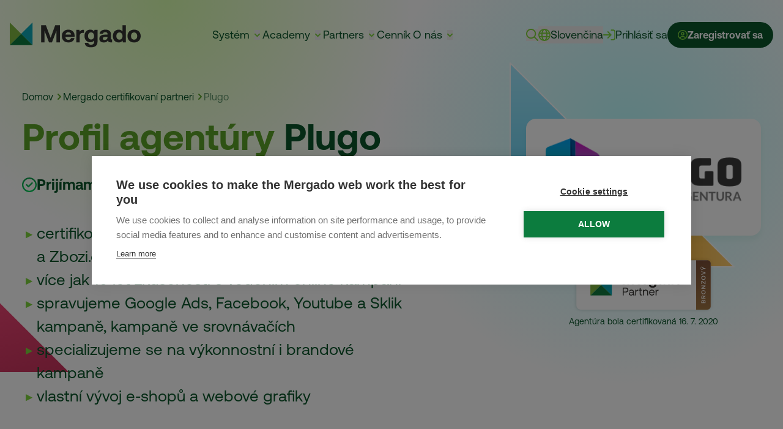

--- FILE ---
content_type: text/html; charset=UTF-8
request_url: https://www.mergado.sk/agentury/plugo
body_size: 58981
content:
<!DOCTYPE html>
<html lang="sk" dir="ltr" prefix="og: https://ogp.me/ns#" class="no-js scroll-smooth min-h-full">
  <head>
    <script>document.documentElement.classList.remove('no-js');</script>
    <meta charset="utf-8" />
<noscript><style>form.antibot * :not(.antibot-message) { display: none !important; }</style>
</noscript><meta name="description" content="certifikovaný partner Google Ads, Seznam Sklik, Waze a Zbozi.czvíce jak 10 let zkušeností s vedením online kampaníspravujeme Google Ads, Facebook, Youtube a ..." />
<link rel="canonical" href="https://www.mergado.sk/agentury/plugo" />
<meta name="author" content="Mergado.sk" />
<meta property="og:site_name" content="Mergado.sk" />
<meta property="og:type" content="profile" />
<meta property="og:url" content="https://www.mergado.sk/agentury/plugo" />
<meta property="og:title" content="Plugo" />
<meta property="og:description" content="certifikovaný partner Google Ads, Seznam Sklik, Waze a Zbozi.czvíce jak 10 let zkušeností s vedením online kampaníspravujeme Google Ads, Facebook, Youtube a ..." />
<meta property="og:image" content="https://www.mergado.sk/sites/default/files/styles/agency_social_en_bronze/public/perm/agency-logo/plugo.png?itok=CpNuIMsv" />
<meta name="twitter:card" content="summary_large_image" />
<meta name="twitter:site" content="@mergado_sk" />
<meta name="twitter:title" content="Plugo | Mergado.sk" />
<meta name="twitter:description" content="certifikovaný partner Google Ads, Seznam Sklik, Waze a Zbozi.czvíce jak 10 let zkušeností s vedením online kampaníspravujeme Google Ads, Facebook, Youtube a ..." />
<meta name="twitter:creator" content="@mergado_sk" />
<meta name="twitter:url" content="https://www.mergado.sk/agentury/plugo" />
<meta name="twitter:image" content="https://www.mergado.sk/sites/default/files/styles/agency_social_en_bronze/public/perm/agency-logo/plugo.png?itok=CpNuIMsv" />
<script async defer data-domain="mergado.sk,mergado.master" src="https://pl.profitak.com/js/script.outbound-links.js"></script>
<script>window.plausible = window.plausible || function() { (window.plausible.q = window.plausible.q || []).push(arguments) }</script>
<meta name="MobileOptimized" content="width" />
<meta name="HandheldFriendly" content="true" />
<meta name="viewport" content="width=device-width, initial-scale=1.0" />
<script type="application/ld+json">{
    "@context": "https://schema.org",
    "@graph": [
        {
            "@type": "ProfilePage",
            "breadcrumb": {
                "@type": "BreadcrumbList",
                "itemListElement": [
                    {
                        "@type": "ListItem",
                        "position": 1,
                        "name": "Domov",
                        "item": "https://www.mergado.sk/"
                    },
                    {
                        "@type": "ListItem",
                        "position": 2,
                        "name": "Mergado certifikovaní partneri",
                        "item": "https://www.mergado.sk/certifikovani-partneri"
                    },
                    {
                        "@type": "ListItem",
                        "position": 3,
                        "name": "Plugo",
                        "item": "https://www.mergado.sk/agentury/plugo"
                    }
                ]
            },
            "author": {
                "@type": "Corporation",
                "name": "Mergado"
            }
        }
    ]
}</script>
<link rel="apple-touch-icon" href="/themes/custom/mergado/static/images/touch/apple-touch-icon.png" sizes="180x180" />
<link rel="icon" type="image/png" href="/themes/custom/mergado/static/images/touch/favicon-32x32.png" sizes="32x32" />
<link rel="icon" type="image/png" href="/themes/custom/mergado/static/images/touch/favicon-16x16.png" sizes="16x16" />
<link rel="manifest" href="/themes/custom/mergado/static/images/touch/site.webmanifest" />
<link rel="mask-icon" href="/themes/custom/mergado/static/images/touch/safari-pinned-tab.svg" color="#14a5b8" />
<meta name="theme-color" content="#ffffff" />
<meta name="msapplication-TileColor" content="#14a5b8" />
<link rel="author" type="text/plain" href="/themes/custom/mergado/static/humans.txt" />
<link rel="alternate" title="RSS Feed for Mergado" type="application/rss+xml" href="https://www.mergado.sk/rss.xml" />
<link rel="icon" href="/themes/custom/mergado/static/images/touch/favicon.ico" type="image/vnd.microsoft.icon" />
<link rel="alternate" hreflang="cs" href="https://www.mergado.cz/agentury/plugo" />
<link rel="alternate" hreflang="sk" href="https://www.mergado.sk/agentury/plugo" />
<link rel="alternate" hreflang="en" href="https://www.mergado.com/agencies/plugo" />
<link rel="preload" as="font" href="/themes/custom/mergado/static/fonts/aeonik/Aeonik-Regular.woff2" type="font/woff2" crossorigin="anonymous" />
<link rel="preload" as="font" href="/themes/custom/mergado/static/fonts/aeonik/Aeonik-Bold.woff2" type="font/woff2" crossorigin="anonymous" />

    <title>Plugo | Mergado.sk</title>
    <link rel="stylesheet" media="all" href="/sites/default/files/css/css_Ag_mjBJoOVGrKZMrFczbSOpUBsCR0MLctmxM964kOF4.css?delta=0&amp;language=sk&amp;theme=mergado&amp;include=eJxFxkEOgDAIBMAPVXlSs6SEaqgkwMH-3qNzGtx4uzmGBOH_WTOcWaItCcVwUnOGHVnbrkdb7ixZxEj5AHtWGic" />
<link rel="stylesheet" media="all" href="/themes/custom/mergado/static/fonts/aeonik/stylesheet.css?t7d4j8" />
<link rel="stylesheet" media="all" href="/sites/default/files/css/css_fy-Hz-eQZ8LGZUWoYg4htP7-7WQALcsiwepk-B75WLk.css?delta=2&amp;language=sk&amp;theme=mergado&amp;include=eJxFxkEOgDAIBMAPVXlSs6SEaqgkwMH-3qNzGtx4uzmGBOH_WTOcWaItCcVwUnOGHVnbrkdb7ixZxEj5AHtWGic" />

    <script type="application/json" data-drupal-selector="drupal-settings-json">{"path":{"baseUrl":"\/","pathPrefix":"","currentPath":"node\/7201","currentPathIsAdmin":false,"isFront":false,"currentLanguage":"sk"},"pluralDelimiter":"\u0003","suppressDeprecationErrors":true,"ajaxPageState":{"libraries":"eJxtjEsOwjAMRC8UmiNFTmO5pk4NtkHk9pRNEZ_N6M0baeAMjyIKDS3Dm6dYTGtFSw0CBMY-V1zgzmqeSJUESwBl2uO7T6-jT9lTRyNomkm0gpx8Nr6E_-gYwhul643ndac1H_TPFd44kg8P7LmC4xOZfFCK","theme":"mergado","theme_token":null},"ajaxTrustedUrl":[],"gtag":{"tagId":"","consentMode":false,"otherIds":[],"events":[],"additionalConfigInfo":[]},"gtm":{"tagId":null,"settings":{"data_layer":"dataLayer","include_environment":false},"tagIds":["GTM-TR3HQ66"]},"ajaxLoader":{"markup":"\u003Cdiv class=\u0022ajax-throbber sk-pulse\u0022\u003E\u003C\/div\u003E","hideAjaxMessage":false,"alwaysFullscreen":false,"throbberPosition":".page-wrapper"},"dataLayer":{"defaultLang":"cs","languages":{"cs":{"id":"cs","name":"\u010ce\u0161tina","direction":"ltr","weight":-10},"sk":{"id":"sk","name":"Sloven\u010dina","direction":"ltr","weight":-9},"en":{"id":"en","name":"Angli\u010dtina","direction":"ltr","weight":-8},"pl":{"id":"pl","name":"Polish","direction":"ltr","weight":-7},"sl":{"id":"sl","name":"Slovenian","direction":"ltr","weight":-6},"hr":{"id":"hr","name":"Croatian","direction":"ltr","weight":-5},"sr":{"id":"sr","name":"Serbian","direction":"ltr","weight":-4},"de-AT":{"id":"de-AT","name":"German (Austria)","direction":"ltr","weight":-3},"de-DE":{"id":"de-DE","name":"German (Germany)","direction":"ltr","weight":-2},"de-CH":{"id":"de-CH","name":"German (Switzerland)","direction":"ltr","weight":-1},"hu":{"id":"hu","name":"Hungarian","direction":"ltr","weight":0}}},"quicklink":{"admin_link_container_patterns":["#block-local-tasks-block a",".block-local-tasks-block a","#drupal-off-canvas a","#toolbar-administration a"],"ignore_admin_paths":true,"ignore_ajax_links":true,"ignore_file_ext":true,"total_request_limit":0,"concurrency_throttle_limit":0,"idle_wait_timeout":2000,"viewport_delay":0,"debug":false,"url_patterns_to_ignore":["user\/logout","#","\/admin","\/edit"]},"user":{"uid":0,"permissionsHash":"561f8584212a53d7ac5b9213fb18497e0de59cda8c6eaf312baf948b95ce9987"}}</script>
<script src="/sites/default/files/js/js_7gK3OILxMYDYTekzv3ct0fLcmgQTfKBheGI5bp93320.js?scope=header&amp;delta=0&amp;language=sk&amp;theme=mergado&amp;include=eJxtjFEOwjAMQy9U1iNV7hplYdnC0oDg9oyfTSB-rOdnybjiWdTQyDNOHmJyq5U8NQQUr32uNOEh5j2xGSuVAGfe47cPn6NvuaSFnNEss1qFXvrocouetruMs8o654P-uSKrxBuL-0MN"></script>
<script src="/modules/contrib/google_tag/js/gtag.js?t7d4j8"></script>
<script src="/modules/contrib/google_tag/js/gtm.js?t7d4j8"></script>

  </head>
  <body class="antialiased text-neutral-900">
        <a href="#main-content" class="visually-hidden visually-hidden-focusable">
      Prejsť na hlavný obsah
    </a>
    <noscript><iframe src="https://www.googletagmanager.com/ns.html?id=GTM-TR3HQ66"
                  height="0" width="0" style="display:none;visibility:hidden"></iframe></noscript>

      <div class="dialog-off-canvas-main-canvas h-full" data-off-canvas-main-canvas>
    <div class="page-wrapper relative flex flex-col min-h-screen w-full h-full">
  
                                            <header id="header" class="component component-header flex-none font-normal transition-all duration-500 ease-in-out py-4 xl:py-8 sticky left-0 top-0 lg:top-[var(--gin-toolbar-height,_0)] z-40 bg-white/0" x-data="{
      isSticky: false,
      isHamburgerMenuOpen: false,
      isVisible: true,
      lastScrollTop: 0,
      delta: 300, // we need this value to prevent flickering on scroll
      didScroll: false
    }" x-init="
      let stickyDebounceTimer;
      let scrollCheckInterval;
      const headerHeight = $el.offsetHeight;

      // Create sentinel element to correctly detect sticky state
      sentinel = document.createElement(&#039;div&#039;);
      sentinel.style.position = &#039;absolute&#039;;
      sentinel.style.top = &#039;0&#039;;
      sentinel.style.height = &#039;1px&#039;;
      sentinel.style.width = &#039;100%&#039;;
      sentinel.style.zIndex = &#039;-1&#039;;
      document.body.insertBefore(sentinel, document.body.firstChild);

      // Sticky observer
      observer = new IntersectionObserver(([entry]) =&gt; {
        clearTimeout(stickyDebounceTimer);
        stickyDebounceTimer = setTimeout(() =&gt; {
          if (window.scrollY === 0) {
            isSticky = false;
          } else {
            isSticky = !entry.isIntersecting;
          }
        }, 50);
      }, { threshold: [1] });

      observer.observe(sentinel);

      // Scroll visibility logic
      window.addEventListener(&#039;scroll&#039;, () =&gt; {
        didScroll = true;
      });

      scrollCheckInterval = setInterval(() =&gt; {
        if (didScroll &amp;&amp; !isHamburgerMenuOpen) {
          let st = window.scrollY;

          if (Math.abs(lastScrollTop - st) &lt;= delta) {
            didScroll = false;
            return;
          }

          if (st &gt; lastScrollTop &amp;&amp; st &gt; headerHeight) {
            isVisible = false;
          } else {
            if (st + window.innerHeight &lt; document.documentElement.scrollHeight) {
              isVisible = true;
            }
          }

          lastScrollTop = st;
          didScroll = false;
        }
      }, 50);

      // Initial check to disable sticky check on very top of the page
      isSticky = window.scrollY &gt; 0;
      isVisible = true;

      // Watch for hamburger menu state changes and toggle body class
      $watch(&#039;isHamburgerMenuOpen&#039;, (value) =&gt; {
        if (value) {
          document.body.classList.add(&#039;overflow-hidden&#039;);
        } else {
          document.body.classList.remove(&#039;overflow-hidden&#039;);
        }
      });

      // Cleanup both interval and observer
      $cleanup = () =&gt; {
        clearInterval(scrollCheckInterval);
        observer.disconnect();
        sentinel.remove();
      };
    " :class="{
      &#039;bg-white/100 shadow-lg&#039;: isHamburgerMenuOpen || isSticky,
      &#039;h-screen scrollbar-hide overflow-auto&#039;: isHamburgerMenuOpen,
      &#039;py-4&#039;: isSticky,
      &#039;py-4 xl:py-8&#039;: !isSticky,
      &#039;-top-28 lg:top-[var(--gin-toolbar-height,_0)]&#039; : !isVisible,
      &#039;top-0 lg:top-[var(--gin-toolbar-height,_0)]&#039; : isVisible,
    }">
          <div class="container">
            <div class="w-full xl:flex xl:justify-between xl:items-center xl:gap-4 3xl:gap-8 relative">

  <div class="xl:flex lg:items-center xl:justify-start">
    <div class="shrink-0">
              <div class="component component-header-logo flex gap-6 xl:gap-0 relative xl:block items-center justify-between">
            <a href="https://www.mergado.sk/" class="flex items-center relative w-[160px] h-[41px] lg:w-[214px] lg:h-[50px]">
      <svg class="svg svg-logo w-[160px] h-auto lg:w-[214px]" xmlns="http://www.w3.org/2000/svg" viewBox="-0.015 0.005 213.93 40.736" width="214" height="42"><g><path fill="#80ba42" d="m-.015.005 18.59 18.59-18.59 18.588V.005Z"/><path fill="#0ea9b8" d="m37.17 37.183-18.589-18.59L37.171.006v37.178Z"/><path fill="#0c7d3e" d="m-.015 37.183 18.59-18.59 18.588 18.59H-.015Z"/><path fill="#353433" d="M51.115 4.652h7.847l7.728 20.475L74.18 4.652h7.687v27.884H76.17V13.854l-7.25 18.682h-4.86l-7.249-18.682v18.682h-5.696V4.652ZM100.283 19.908c-.399-2.51-2.111-3.904-4.66-3.904-2.43 0-4.263 1.474-4.582 3.904h9.242Zm-15.217 2.43c0-6.374 4.183-10.516 10.516-10.516 6.135 0 10.277 3.824 10.357 9.838 0 .598-.04 1.275-.16 1.913H90.923v.279c.12 2.907 1.991 4.66 4.82 4.66 2.27 0 3.863-.996 4.341-2.908h5.537c-.637 3.984-4.182 7.17-9.64 7.17-6.81 0-10.914-4.103-10.914-10.436M121.09 12.061v5.099h-2.232c-3.345 0-4.62 2.23-4.62 5.337v10.039h-5.617V12.06h5.1l.517 3.067c1.115-1.832 2.709-3.067 5.895-3.067h.956ZM137.793 22.178c0-3.425-1.912-5.855-4.98-5.855-3.066 0-5.018 2.39-5.018 5.816 0 3.425 1.952 5.775 5.019 5.775s4.98-2.35 4.98-5.736m.597-10.117h4.94v19.877c0 5.058-3.108 8.803-10.955 8.803-5.696 0-9.6-2.59-9.879-7.33h5.656c.518 1.952 2.072 3.067 4.66 3.067 3.148 0 5.02-1.553 5.02-4.74v-2.15c-1.354 1.712-3.386 2.828-6.254 2.828-5.497.04-9.52-3.984-9.52-10.318 0-6.253 4.023-10.316 9.48-10.316 2.948 0 5.02 1.314 6.374 3.106l.478-2.827ZM159.754 23.692h-4.103c-2.35 0-3.704.955-3.704 2.668 0 1.435 1.155 2.35 3.027 2.35 2.948 0 4.74-1.831 4.78-4.62v-.398Zm7.489 4.103v4.74h-2.868c-2.908 0-3.824-1.394-3.784-3.346-1.434 2.27-3.506 3.585-6.693 3.585-4.421 0-7.608-2.11-7.608-6.015 0-4.342 3.267-6.812 9.401-6.812h4.063v-.995c0-1.833-1.314-3.028-3.664-3.028-2.192 0-3.665.996-3.904 2.51h-5.418c.4-3.984 4.064-6.613 9.48-6.613 5.737 0 9.043 2.55 9.043 7.45v7.25c0 1.074.438 1.274 1.314 1.274h.638ZM184.16 22.338c0-3.506-1.913-5.936-4.98-5.936s-5.019 2.39-5.019 5.896c0 3.505 1.952 5.895 5.02 5.895 3.066 0 4.979-2.39 4.979-5.855m-.08-17.687h5.617v27.884h-4.9l-.558-2.829c-1.354 1.753-3.346 3.068-6.293 3.068-5.498 0-9.52-4.023-9.52-10.516 0-6.333 4.022-10.436 9.48-10.436 2.828 0 4.86 1.115 6.174 2.788V4.65ZM208.219 22.298c0-3.465-1.952-5.895-5.098-5.895-3.147 0-5.06 2.43-5.06 5.895 0 3.466 1.913 5.896 5.06 5.896 3.146 0 5.098-2.43 5.098-5.896m-15.893 0c0-6.294 4.262-10.476 10.795-10.476 6.532 0 10.794 4.182 10.794 10.476 0 6.334-4.262 10.477-10.794 10.477-6.533 0-10.795-4.183-10.795-10.477"/></g></svg>
  </a>
<div class="flex items-center gap-4 mb-0 xl:hidden">
          <div class="component component-header-search block xl:hidden">
              <div
    x-data="{
      isSearchOpen: false,
      toggleSearch() {
        if (this.isSearchOpen) {
          return this.closeSearch()
        }

        this.isSearchOpen = true; $nextTick(() => $refs.input.focus());
      },
      closeSearch(focusAfter) {
        if (! this.isSearchOpen) return

        this.isSearchOpen = false

        focusAfter && focusAfter.focus()
      }
    }"
    x-on:keydown.escape.prevent.stop="closeSearch($refs.searchButton)"
    x-on:focusin.window="! $refs.panel.contains($event.target) && closeSearch()"
    x-id="['lngDropdownButton']"
    class="md:relative"
  >
    <button
      x-ref="searchButton"
      x-on:click="toggleSearch()"
      :aria-expanded="isSearchOpen"
      :aria-controls="$id('searchDropdownButton')"
      class="btn-link"
    >
      <svg class="svg svg-search text-green-400 fill-green-400 w-5 h-5" xmlns="http://www.w3.org/2000/svg" width="18.002" height="17.997" viewBox="0 0 18.002 17.997"><path d="M12.938,7.312a5.625,5.625,0,1,0-5.625,5.625,5.625,5.625,0,0,0,5.625-5.625Zm-1.086,5.734a7.312,7.312,0,1,1,1.2-1.2l4.707,4.707a.843.843,0,0,1-1.192,1.192Z" fill="currentColor" /></svg>
      <span
        x-show="!isSticky"
        x-transition:enter="transition ease-out duration-800"
        x-transition:enter-start="opacity-0 transform scale-90"
        x-transition:enter-end="opacity-100 transform scale-100"
        x-transition:leave="transition ease-in duration-800"
        x-transition:leave-start="opacity-100 transform scale-100"
        x-transition:leave-end="opacity-0 transform scale-90"
        class="hidden 3xl:inline"
      >
        Hľadať
      </span>
    </button>

    
    <div
      x-ref="panel"
      x-show="isSearchOpen"
      x-transition:enter="transition ease-out duration-800"
      x-transition:enter-start="opacity-0 scale-90"
      x-transition:enter-end="opacity-100 scale-100"
      x-transition:leave="transition ease-in duration-800"
      x-transition:leave-start="opacity-100 scale-100"
      x-transition:leave-end="opacity-0 scale-90"
      x-on:click.outside="closeSearch($refs.searchButton)"
      :id="$id('searchDropdownButton')"
       class="w-full md:w-[22rem] xl:w-[34rem] 3xl:w-[50rem] rounded-xl shadow-menu bg-white p-4 xl:p-8 absolute z-40 top-[3.4rem] md:top-[2.9rem] left-0 right-0 md:left-auto md:-right-[4.4rem] xl:right-auto xl:-translate-x-1/2 xl:ml-[10px]"
      x-cloak
    >

    <div
      class="
        w-0 h-0 absolute right-[6.5rem] md:right-[4rem] xl:right-auto xl:left-1/2 xl:-translate-x-1/2 -top-[15px] z-50
        border-l-[15px] border-l-transparent
        border-b-[15px] border-b-white
        border-r-[15px] border-r-transparent
      "
    >
    </div>
        <div id="block-mergado-headersearchcontent" class="block block-custom-components-theme block-header-search-content-block">
  
    
                <div class="component component-header-search-content cursor-default">
              <div class="flex flex-col gap-6">
    <div>
      <h3 class="text-lg font-bold text-green mb-4">Hľadať</h3>
      <form action="https://www.mergado.sk/vyhladavanie" class="flex flex-row gap-2">
        <input type="text" name="s" class="p-2 px-4 bg-white w-full rounded-lg border-green-400 active:border-green-300 focus:border-green-300 active:ring-0 focus:ring-0" x-ref="input" />
        <input type="submit" class="btn btn-secondary btn-sm rounded-lg" value="Hľadať" />
      </form>
    </div>

          <div>
        <h3 class="text-lg font-bold text-green mb-4">Čo sa najčastejšie vyhľadáva?</h3>
        <div class="flex flex-wrap gap-2">
                                  <a href="https://www.mergado.sk/zaciname-s-mergado-editorom" class="block py-1 lg:py-1.5 px-4 lg:px-6 transition hover:bg-green-100 bg-white text-green border border-green-400 rounded-full font-normal text-base">Ako začať</a>
                                  <a href="https://forum.mergado.cz/c/napoveda/" class="block py-1 lg:py-1.5 px-4 lg:px-6 transition hover:bg-green-100 bg-white text-green border border-green-400 rounded-full font-normal text-base">Nápoveda</a>
                                  <a href="https://www.mergado.sk/tema/allegro" class="block py-1 lg:py-1.5 px-4 lg:px-6 transition hover:bg-green-100 bg-white text-green border border-green-400 rounded-full font-normal text-base">Allegro</a>
                                  <a href="https://www.mergado.sk/tema/xml-feed" class="block py-1 lg:py-1.5 px-4 lg:px-6 transition hover:bg-green-100 bg-white text-green border border-green-400 rounded-full font-normal text-base">Feed</a>
                                  <a href="https://www.mergado.sk/tema/ai-boost-produktovych-obrazku" class="block py-1 lg:py-1.5 px-4 lg:px-6 transition hover:bg-green-100 bg-white text-green border border-green-400 rounded-full font-normal text-base">Image marketing</a>
                  </div>
      </div>
    
          <div class="hidden xl:block">
        <h3 class="text-lg font-bold text-green mb-4">Blog</h3>
        <div class="flex gap-4">
                              <div class="component component-article-teaser-simple">
              <a href="https://www.mergado.sk/blog/mergado-wrapped-2025-vasa-cesta-nas-pribeh" class="block group">
    <div class="relative">
              <picture class="flex-shrink-0 block rounded-xl overflow-hidden w-full">
                      <source srcset="https://www.mergado.sk/sites/default/files/styles/600-300-crop/public/perm/image/merwr2025.webp?itok=7lF6oMEx" type="image/webp" width="600" height="300">
            <source srcset="https://www.mergado.sk/sites/default/files/styles/600-300-crop/public/perm/image/merwr2025.jpg?itok=7lF6oMEx" type="image/jpeg" width="600" height="300">
                <img src="https://www.mergado.sk/sites/default/files/perm/image/merwr2025.jpg" type="image/jpeg" width="1200" height="628" alt="" loading="lazy" class="transition-filter ease-in-out duration-300">
        </picture>

      <div class="inset-0 absolute p-4 flex flex-col items-start justify-end">
        <div class="text-balance font-bold text-white drop-shadow-md text-lg line-clamp-2 leading-tight">
          
        </div>
      </div>
    </div>
  </a>
      </div>

                              <div class="component component-article-teaser-simple">
              <a href="https://www.mergado.sk/blog/mergado-ide-na-zimny-ppc-camp" class="block group">
    <div class="relative">
              <picture class="flex-shrink-0 block rounded-xl overflow-hidden w-full">
                      <source srcset="https://www.mergado.sk/sites/default/files/styles/600-300-crop/public/perm/image/mergado-ppccamp_sk.webp?itok=L0qrCHOt" type="image/webp" width="600" height="300">
            <source srcset="https://www.mergado.sk/sites/default/files/styles/600-300-crop/public/perm/image/mergado-ppccamp_sk.jpg?itok=L0qrCHOt" type="image/jpeg" width="600" height="300">
                <img src="https://www.mergado.sk/sites/default/files/perm/image/mergado-ppccamp_sk.jpg" type="image/jpeg" width="1200" height="628" alt="" loading="lazy" class="transition-filter ease-in-out duration-300">
        </picture>

      <div class="inset-0 absolute p-4 flex flex-col items-start justify-end">
        <div class="text-balance font-bold text-white drop-shadow-md text-lg line-clamp-2 leading-tight">
          
        </div>
      </div>
    </div>
  </a>
      </div>

                              <div class="component component-article-teaser-simple">
              <a href="https://www.mergado.sk/blog/chatgpt-shopping-budoucnost-nakupovani-je-tady" class="block group">
    <div class="relative">
              <picture class="flex-shrink-0 block rounded-xl overflow-hidden w-full">
                      <source srcset="https://www.mergado.sk/sites/default/files/styles/600-300-crop/public/perm/image/mergado_chatgpt_2.webp?itok=FLdv9tH3" type="image/webp" width="600" height="300">
            <source srcset="https://www.mergado.sk/sites/default/files/styles/600-300-crop/public/perm/image/mergado_chatgpt_2.jpg?itok=FLdv9tH3" type="image/jpeg" width="600" height="300">
                <img src="https://www.mergado.sk/sites/default/files/perm/image/mergado_chatgpt_2.jpg" type="image/jpeg" width="1200" height="628" alt="" loading="lazy" class="transition-filter ease-in-out duration-300">
        </picture>

      <div class="inset-0 absolute p-4 flex flex-col items-start justify-end">
        <div class="text-balance font-bold text-white drop-shadow-md text-lg line-clamp-2 leading-tight">
          
        </div>
      </div>
    </div>
  </a>
      </div>

                  </div>
      </div>
      </div>
      </div>

  </div>


    </div>
  </div>
      </div>

      <div class="block xl:hidden">
        <div id="block-mergado-languageswitcherobsah" class="block block-custom-components-theme block-language-switcher-blocklanguage-content">
  
    
                <div class="component component-header-language-switcher">
              <div
    x-data="{
      isLngMenuOpen: false,
      toggleLng() {
        if (this.isLngMenuOpen) {
          return this.closeLng()
        }

        this.$refs.lngButton.focus()

        this.isLngMenuOpen = true
      },
      closeLng(focusAfter) {
        if (! this.isLngMenuOpen) return

        this.isLngMenuOpen = false

        focusAfter && focusAfter.focus()
      }
    }"
    x-on:keydown.escape.prevent.stop="closeLng($refs.lngButton)"
    x-on:focusin.window="! $refs.panel.contains($event.target) && closeLng()"
    x-id="['lngDropdownButton']"
    class="relative"
  >
    <button
      x-ref="lngButton"
      x-on:click="toggleLng()"
      :aria-expanded="isLngMenuOpen"
      :aria-controls="$id('lngDropdownButton')"
      class="btn-link"
    >
      <svg class="svg svg-globe fill-green-400 w-5 h-5" xmlns="http://www.w3.org/2000/svg" viewBox="0 0 512 512" aria-hidden="true"><!--! Font Awesome Pro 6.5.1 by @fontawesome - https://fontawesome.com License - https://fontawesome.com/license (Commercial License) Copyright 2023 Fonticons, Inc.--><path d="M256 464c7.4 0 27-7.2 47.6-48.4 8.8-17.7 16.4-39.2 22-63.6H186.4c5.6 24.4 13.2 45.9 22 63.6C229 456.8 248.6 464 256 464m-77.5-160h155c1.6-15.3 2.5-31.4 2.5-48s-.9-32.7-2.5-48h-155c-1.6 15.3-2.5 31.4-2.5 48s.9 32.7 2.5 48m7.9-144h139.2c-5.6-24.4-13.2-45.9-22-63.6C283 55.2 263.4 48 256 48s-27 7.2-47.6 48.4c-8.8 17.7-16.4 39.2-22 63.6m195.3 48c1.5 15.5 2.2 31.6 2.2 48s-.8 32.5-2.2 48h76.7c3.6-15.4 5.6-31.5 5.6-48s-1.9-32.6-5.6-48h-76.6zm58.8-48c-21.4-41.1-56.1-74.1-98.4-93.4 14.1 25.6 25.3 57.5 32.6 93.4h65.9zm-303.3 0c7.3-35.9 18.5-67.7 32.6-93.4-42.3 19.3-77 52.3-98.4 93.4h65.9zm-83.6 48C50 223.4 48 239.5 48 256s1.9 32.6 5.6 48h76.7c-1.5-15.5-2.2-31.6-2.2-48s.8-32.5 2.2-48zm288.5 237.4c42.3-19.3 77-52.3 98.4-93.4h-65.8c-7.3 35.9-18.5 67.7-32.6 93.4m-172.2 0c-14.1-25.6-25.3-57.5-32.6-93.4H71.4c21.4 41.1 56.1 74.1 98.4 93.4zM256 512a256 256 0 1 1 0-512 256 256 0 1 1 0 512"/></svg>
                <div x-show="!isSticky" class="hidden xl:block">
          <div
            x-show="!isSticky"
            x-transition:enter="transition ease-out duration-800"
            x-transition:enter-start="opacity-0 transform scale-90"
            x-transition:enter-end="opacity-100 transform scale-100"
            x-transition:leave="transition ease-in duration-800"
            x-transition:leave-start="opacity-100 transform scale-100"
            x-transition:leave-end="opacity-0 transform scale-90"
          >
          Slovenčina          </div>
        </div>
        <div class="xl:hidden">
          SK        </div>
    </button>

    
    <div
      x-ref="panel"
      x-show="isLngMenuOpen"
      x-transition:enter="transition ease-out duration-800"
      x-transition:enter-start="opacity-0 scale-90"
      x-transition:enter-end="opacity-100 scale-100"
      x-transition:leave="transition ease-in duration-800"
      x-transition:leave-start="opacity-100 scale-100"
      x-transition:leave-end="opacity-0 scale-90"
      x-on:click.outside="closeLng($refs.lngButton)"
      :id="$id('lngDropdownButton')"
       class="w-[17rem] rounded-2xl shadow-menu bg-white p-3 sm:p-6 absolute z-40 top-12 md:top-[2.9rem] -right-[2.6rem] xl:right-auto xl:-translate-x-1/2 xl:ml-[10px]"
      x-cloak
    >
      <div
        class="
          w-0 h-0 absolute right-[4rem] xl:right-auto xl:left-1/2 xl:-translate-x-1/2 -top-[15px] z-50
          border-l-[15px] border-l-transparent
          border-b-[15px] border-b-white
          border-r-[15px] border-r-transparent
        "
      >
      </div>

      <h3 class="mb-3.5 font-bold text-lg text-green-500">
        Vybrať jazyk
      </h3>
      <ul class="flex flex-wrap">
                  <li class="w-full group py-2">
                        <a href="https://www.mergado.cz/agentury/plugo" class="flex items-center gap-4 lg:justify-between no-underline w-full text-primary" title="Čeština">
              <div class="sr-only">Čeština</div>
                              <div class="flex flex-wrap items-center gap-2">
                                      <strong class="group-hover:text-primary-600 group-hover:underline">mergado.cz</strong>
                                                        <span class="text-sm">(Čeština)</span>
                                  </div>
                          </a>
          </li>
                  <li class="w-full group py-2">
                        <a href="https://www.mergado.sk/agentury/plugo" class="flex items-center gap-4 lg:justify-between no-underline w-full text-primary text-primary-600" title="Slovenčina">
              <div class="sr-only">Slovenčina</div>
                              <div class="flex flex-wrap items-center gap-2">
                                      <strong class="group-hover:text-primary-600 group-hover:underline">mergado.sk</strong>
                                                        <span class="text-sm">(Slovenčina)</span>
                                  </div>
                <span class="w-4 h-4 rounded-full bg-secondary flex items-center justify-center">
                  <svg class="svg svg-check fill-white w-2 h-2" xmlns="http://www.w3.org/2000/svg" viewBox="0 0 448 512"><!--! Font Awesome Pro 6.5.1 by @fontawesome - https://fontawesome.com License - https://fontawesome.com/license (Commercial License) Copyright 2023 Fonticons, Inc. --><path d="M441 103c9.4 9.4 9.4 24.6 0 33.9L177 401c-9.4 9.4-24.6 9.4-33.9 0L7 265c-9.4-9.4-9.4-24.6 0-33.9s24.6-9.4 33.9 0l119 119L407 103c9.4-9.4 24.6-9.4 33.9 0z"/></svg>
                </span>
                          </a>
          </li>
                  <li class="w-full group py-2">
                        <a href="https://www.mergado.com/agencies/plugo" class="flex items-center gap-4 lg:justify-between no-underline w-full text-primary" title="English">
              <div class="sr-only">English</div>
                              <div class="flex flex-wrap items-center gap-2">
                                      <strong class="group-hover:text-primary-600 group-hover:underline">mergado.com</strong>
                                                        <span class="text-sm">(English)</span>
                                  </div>
                          </a>
          </li>
                  <li class="w-full group py-2">
                        <a href="https://www.mergado.hu/" class="flex items-center gap-4 lg:justify-between no-underline w-full text-primary" title="Hungarian">
              <div class="sr-only">Hungarian</div>
                              <div class="flex flex-wrap items-center gap-2">
                                      <strong class="group-hover:text-primary-600 group-hover:underline">mergado.hu</strong>
                                                        <span class="text-sm">(Hungarian)</span>
                                  </div>
                          </a>
          </li>
              </ul>
    </div>
  </div>
      </div>

  </div>


    </div>
    <button class="text-green block size-7 relative -top-[1px] focus:outline-none" type="button" aria-expanded="false" aria-label="Prepnúť navigáciu" @click="isHamburgerMenuOpen = !isHamburgerMenuOpen">
    <span aria-hidden="true" class="block absolute h-0.5 w-7 rounded bg-current transform transition duration-500 ease-in-out -translate-y-2" :class="{'rotate-45 !translate-y-0': isHamburgerMenuOpen }"></span>
    <span aria-hidden="true" class="block absolute h-0.5 w-7 rounded bg-current transform transition duration-500 ease-in-out" :class="{'opacity-0': isHamburgerMenuOpen } "></span>
    <span aria-hidden="true" class="block absolute h-0.5 w-7 rounded bg-current transform transition duration-500 ease-in-out translate-y-2" :class="{'-rotate-45 !translate-y-0': isHamburgerMenuOpen }"></span>
  </button>
</div>
      </div>

    </div>
  </div>

  <div class="xl:flex-1 xl:flex xl:items-center xl:justify-center xl:gap-3 3xl:gap-6">
            <div class="component component-header-collapse">
              <div>
          <div x-cloak
        class="xl:!block"
        x-show="isHamburgerMenuOpen"
        x-transition:enter="transition origin-top-left ease-out duration-800"
        x-transition:enter-start="opacity-0 scale-90"
        x-transition:enter-end="opacity-100 scale-100"
        x-transition:leave="transition ease-in duration-800"
        x-transition:leave-start="opacity-100 scale-100"
        x-transition:leave-end="opacity-0 scale-90"
      >
          <div id="block-mergado-menu" class="block block-custom-components-theme block-menu-block">
  
    
                <div class="component component-header-menu my-4 xl:my-0">
              <script>
    document.addEventListener('alpine:init', () => {
      Alpine.store('headerMenu', {
        activeMenu: null,

        open(menuId) {
          this.activeMenu = menuId;
        },

        close() {
          this.activeMenu = null;
        },

        isOpen(menuId) {
          return this.activeMenu === menuId;
        }
      });

      Alpine.data('dropdownMenu', (menuId) => ({
        menuId: menuId,

        get isOpen() {
          return Alpine.store('headerMenu').isOpen(this.menuId);
        },

        toggle() {
          if (this.isOpen) {
            Alpine.store('headerMenu').close();
          } else {
            Alpine.store('headerMenu').open(this.menuId);
          }
        },

        close() {
          Alpine.store('headerMenu').close();
        },

        init() {
          // Setup a global click handler
          document.addEventListener('click', (e) => {
            // Only process if this menu is open
            if (this.isOpen && !this.$el.contains(e.target)) {
              this.close();
            }
          });

          // Handle escape key
          document.addEventListener('keydown', (e) => {
            if (e.key === 'Escape' && this.isOpen) {
              e.preventDefault();
              this.close();
            }
          });
        }
      }));
    });
  </script>
  <ul class="xl:flex w-full justify-end text-lg text-primary xl:gap-3 3xl:gap-7 divide-y-2 divide-neutral-100 xl:divide-y-0">
                                          <li
        x-data="dropdownMenu('system')"
         class="group"
      >
        <div class="flex items-center justify-between xl:space-x-2 relative pe-1">
                    <a
                          @click.prevent="toggle()"
                         href="" class="flex items-center mx-0 whitespace-nowrap border-transparent font-bold xl:font-normal w-full cursor-pointer system py-3 xl:py-2 hover:xl:no-underline" :class="{&quot;border-secondary&quot;: isOpen}"
          >
            Systém
          </a>
                      <button
              x-on:click="toggle()"
              class="flex items-center px-0 py-0 flex-shrink-0 focus:outline-none"
            >
                            <span  class="relative flex items-center justify-center h-6 xl:h-4 xl:transition-transform xl:duration-200 xl:ease-in-out" :class="{ 'text-secondary scale-y-[-1]': isOpen }">
                <svg class="svg svg-chevron-down h-4 xl:h-[9px] w-4 xl:w-[9px] text-green-400 fill-green-400" viewBox="66.0081 8.994 8.9019 5.4465" width="8.902px" height="5.446px" xmlns="http://www.w3.org/2000/svg"><path d="M38.678,104.176a.991.991,0,0,0,1.4,0l3.46-3.46a.99.99,0,1,0-1.4-1.4l-2.761,2.761-2.761-2.758a.99.99,0,0,0-1.4,1.4l3.46,3.46Z" transform="matrix(1, 0, 0, 1, 31.075012207031246, -90.0250015258789)" fill="currentColor"/></svg>
              </span>
            </button>
                  </div>

                                                                                                                            <div class="component component-header-submenu-system xl:w-[1102px] py-2 xl:pb-0 xl:absolute xl:top-13 xl:z-40 xl:left-1/2 xl:-translate-x-1/2" x-show="isOpen" x-transition:enter="transition origin-top-left ease-out duration-800" x-transition:enter-start="opacity-0 scale-90" x-transition:enter-end="opacity-100 scale-100" x-transition:leave="transition ease-in duration-100" x-transition:leave-start="opacity-100 scale-100" x-transition:leave-end="opacity-0 scale-90" x-cloak="">
                <div class="relative flex flex-col lg:flex-row p-0 xl:p-2 bg-white xl:gap-4 xl:rounded-xl xl:shadow-menu bg-white">

    <div
      class="hidden w-0 h-0 absolute left-1/2 -translate-x-1/2 -top-[15px] -ml-[15px] z-50
        border-l-[15px] border-l-transparent
        border-b-[15px] border-b-white
        border-r-[15px] border-r-transparent"
      >
    </div>

          
      <div class="flex-1 pb-4 xl:p-4 system-col">

                        
        
        <h4 class="text-green-500 font-bold text-lg mb-5">
                                        Systém
                                </h4>

                        
                  <ul class="submenu-list space-y-4 xl:space-y-6">
                          <li class="flex items-center gap-4">
                                                    <a href="https://www.mergado.sk/mergado-sikovny-spravca-produktovych-feedov" class="flex items-center gap-3 group/item" title="Mergado Editor">
                
                                  <div class="submenu-icon flex items-center justify-center">
                    <svg class="svg svg-menu-editor size-8" xmlns="http://www.w3.org/2000/svg" xml:space="preserve" style="fill-rule:evenodd;clip-rule:evenodd;stroke-linejoin:round;stroke-miterlimit:2" viewBox="0 0 152 152" aria-hidden="true"><path d="m0-56.693 28.346 28.346L0 0z" style="fill:#79c154" transform="matrix(2.66667 0 0 2.66667 0 151.182)"/><path d="m0 56.693-28.346-28.346L0 0z" style="fill:#0daeb9" transform="matrix(2.66667 0 0 2.66667 151.181 0)"/><path d="M0 28.346 28.346 0l28.347 28.346z" style="fill:#0e8147" transform="matrix(2.66667 0 0 2.66667 0 75.593)"/></svg>
                  </div>
                
                <div class="flex flex-col gap-0 submenu-title-wrapper">
                  <h5 class="submenu-title leading-none text-primary font-bold text-sm xl:text-base group-hover/item:underline">
                    Mergado Editor
                  </h5>
                                      <p class="submenu-text text-sm xl:text-base text-primary-600">Editor xml feedov a&nbsp;dát z&nbsp;e‑shopu</p>
                                  </div>

                                  </a>
                              </li>
                          <li class="flex items-center gap-4">
                                                    <a href="https://audit.mergado.com/" class="flex items-center gap-3 group/item" title="Mergado Audit" target="_blank">
                
                                  <div class="submenu-icon flex items-center justify-center">
                    <svg class="svg svg-menu-audit size-8" xmlns="http://www.w3.org/2000/svg" xml:space="preserve" style="fill-rule:evenodd;clip-rule:evenodd;stroke-linejoin:round;stroke-miterlimit:2" viewBox="0 0 122 114" aria-hidden="true"><path d="m0-42.52 21.26 21.26L0 0z" style="fill:#79c154" transform="matrix(2.66667 0 0 2.66667 0 113.388)"/><path d="M623.228 905.23H509.842l113.386-113.387z" style="fill:#dd4a75" transform="translate(-501.842 -791.843)"/></svg>
                  </div>
                
                <div class="flex flex-col gap-0 submenu-title-wrapper">
                  <h5 class="submenu-title leading-none text-primary font-bold text-sm xl:text-base group-hover/item:underline">
                    Mergado Audit
                  </h5>
                                      <p class="submenu-text text-sm xl:text-base text-primary-600">Audit a&nbsp;kontrola produktových dát</p>
                                  </div>

                                  </a>
                              </li>
                          <li class="flex items-center gap-4">
                                                    <a href="https://pack.mergado.cz" class="flex items-center gap-3 group/item" title="Mergado Pack" target="_blank">
                
                                  <div class="submenu-icon flex items-center justify-center">
                    <svg class="svg svg-menu-pack size-8" xmlns="http://www.w3.org/2000/svg" xml:space="preserve" style="fill-rule:evenodd;clip-rule:evenodd;stroke-linejoin:round;stroke-miterlimit:2" viewBox="0 0 122 114" aria-hidden="true"><path d="m0-42.52 21.26 21.26L0 0z" style="fill:#79c154" transform="matrix(2.66667 0 0 2.66667 0 113.386)"/><path d="M623.228 1179.27H509.842l113.386-113.38z" style="fill:#f3b24c" transform="translate(-501.841 -1065.89)"/></svg>
                  </div>
                
                <div class="flex flex-col gap-0 submenu-title-wrapper">
                  <h5 class="submenu-title leading-none text-primary font-bold text-sm xl:text-base group-hover/item:underline">
                    Mergado Pack
                  </h5>
                                      <p class="submenu-text text-sm xl:text-base text-primary-600">Modul na propojenie e‑shopu</p>
                                  </div>

                                  </a>
                              </li>
                      </ul>
        
      </div>
          
      <div class="flex-1 pb-4 xl:p-4 apps-col">

                        
        
        <h4 class="text-green-500 font-bold text-lg mb-5">
                                        Aplikácie
                                </h4>

                        
                  <ul class="submenu-list space-y-4 xl:space-y-6">
                          <li class="flex items-center gap-4">
                                                    <a href="https://store.mergado.com/detail/ordelogytranslate/?lang=sk" class="flex items-center gap-3 group/item" title="Mergado Translate" target="_blank">
                
                                  <div class="submenu-icon flex items-center justify-center">
                    <svg class="svg svg-menu-translate size-8" xmlns="http://www.w3.org/2000/svg" xml:space="preserve" style="fill-rule:evenodd;clip-rule:evenodd;stroke-linejoin:round;stroke-miterlimit:2" viewBox="0 0 150 150" aria-hidden="true"><g transform="matrix(.8982 0 0 .95541 0 -58.28)"><path d="M0 61h167v157H0z" style="fill:none"/><clipPath id="ico-menu-translate_svg__a"><path d="M0 61h167v157H0z"/></clipPath><g clip-path="url(#ico-menu-translate_svg__a)"><path d="M573 776.41c0-16.232-13.102-29.41-29.24-29.41H430.24c-16.138 0-29.24 13.178-29.24 29.41v114.18c0 16.232 13.102 29.41 29.24 29.41h113.52c16.138 0 29.24-13.178 29.24-29.41z" style="fill:url(#ico-menu-translate_svg__b)" transform="matrix(.97093 0 0 .90751 -389.343 -616.913)"/><path d="M6872.6 1487.38h18.13v49.53h6.94v-49.53h18.13v-6.37h-43.2z" style="fill:#fff;fill-rule:nonzero" transform="matrix(1.65107 0 0 1.5522 -11299.3 -2202.7)"/></g></g><defs><linearGradient id="ico-menu-translate_svg__b" x1="0" x2="1" y1="0" y2="0" gradientTransform="matrix(159.387 -159.16 -158.24 -160.313 406.761 912.522)" gradientUnits="userSpaceOnUse"><stop offset="0" style="stop-color:#a5eaff;stop-opacity:1"/><stop offset="1" style="stop-color:#38c2eb;stop-opacity:1"/></linearGradient></defs></svg>
                  </div>
                
                <div class="flex flex-col gap-0 submenu-title-wrapper">
                  <h5 class="submenu-title leading-none text-primary font-bold text-sm xl:text-base group-hover/item:underline">
                    Mergado Translate
                  </h5>
                                      <p class="submenu-text text-sm xl:text-base text-primary-600">Kvalitné automatické preklady</p>
                                  </div>

                                  </a>
                              </li>
                          <li class="flex items-center gap-4">
                                                    <a href="https://www.mergado.sk/mergado-marketplaces/?lang=sk" class="flex items-center gap-3 group/item" title="Mergado Marketplaces" target="_blank">
                
                                  <div class="submenu-icon flex items-center justify-center">
                    <svg class="svg svg-menu-apps size-8" xmlns="http://www.w3.org/2000/svg" xml:space="preserve" style="fill-rule:evenodd;clip-rule:evenodd;stroke-linejoin:round;stroke-miterlimit:2" viewBox="0 0 150 150" aria-hidden="true"><g transform="matrix(.8982 0 0 .95541 0 -58.28)"><path d="M0 61h167v157H0z" style="fill:none"/><clipPath id="ico-menu-marketplaces_svg__a"><path d="M0 61h167v157H0z"/></clipPath><g clip-path="url(#ico-menu-marketplaces_svg__a)"><path d="M573 775.926C573 759.961 560.114 747 544.242 747H429.758C413.886 747 401 759.961 401 775.926v115.148C401 907.039 413.886 920 429.758 920h114.484C560.114 920 573 907.039 573 891.074z" style="fill:url(#ico-menu-marketplaces_svg__b)" transform="matrix(.97093 0 0 .90751 -389.343 -616.913)"/><path d="M6876.44 1536.91h6.78v-44.09l18.53 44.09h6.15l18.54-44.09v44.09h6.78v-55.9h-8.62l-19.57 46.4-19.82-46.4h-8.77z" style="fill:#fff;fill-rule:nonzero" transform="matrix(1.65107 0 0 1.5522 -11316.8 -2202.7)"/></g></g><defs><linearGradient id="ico-menu-marketplaces_svg__b" x1="0" x2="1" y1="0" y2="0" gradientTransform="scale(222.163 -223.456)rotate(45 5.842 .179)" gradientUnits="userSpaceOnUse"><stop offset="0" style="stop-color:#ffce71;stop-opacity:1"/><stop offset="1" style="stop-color:#eaa012;stop-opacity:1"/></linearGradient></defs></svg>
                  </div>
                
                <div class="flex flex-col gap-0 submenu-title-wrapper">
                  <h5 class="submenu-title leading-none text-primary font-bold text-sm xl:text-base group-hover/item:underline">
                    Mergado Marketplaces
                  </h5>
                                      <p class="submenu-text text-sm xl:text-base text-primary-600">Predávajte svoj tovar na marketplaces</p>
                                  </div>

                                  </a>
                              </li>
                          <li class="flex items-center gap-4">
                                                    <a href="https://store.mergado.com/?lang=sk" class="flex items-center gap-3 group/item" title="Mergado Store" target="_blank">
                
                                  <div class="submenu-icon flex items-center justify-center">
                    <svg class="svg svg-menu-store size-8" xmlns="http://www.w3.org/2000/svg" xml:space="preserve" style="fill-rule:evenodd;clip-rule:evenodd;stroke-linejoin:round;stroke-miterlimit:2" viewBox="0 0 122 114" aria-hidden="true"><path d="m0-42.52 21.26 21.26L0 0z" style="fill:#79c154" transform="matrix(2.66667 0 0 2.66667 0 113.393)"/><path d="m509.842 2001.41 113.396-113.39v113.39l-.016-.01.006.01z" style="fill:#0e8147" transform="translate(-501.842 -1888.017)"/></svg>
                  </div>
                
                <div class="flex flex-col gap-0 submenu-title-wrapper">
                  <h5 class="submenu-title leading-none text-primary font-bold text-sm xl:text-base group-hover/item:underline">
                    Mergado Store
                  </h5>
                                      <p class="submenu-text text-sm xl:text-base text-primary-600">Objavte ďalšie rozširujúce aplikácie</p>
                                  </div>

                                  </a>
                              </li>
                      </ul>
        
      </div>
          
      <div class="flex-1 pb-4 xl:p-4 integrations-col">

                        
        
        <h4 class="text-green-500 font-bold text-lg mb-5">
                                        Integrácie
                                </h4>

                        
                  <ul class="submenu-list space-y-4 xl:space-y-6">
                          <li class="flex items-center gap-4">
                                                    <a href="https://www.mergado.sk/integracie/facebook" class="flex items-center gap-3 group/item" title="Facebook">
                
                                  <div class="submenu-icon flex items-center justify-center">
                    <svg class="svg svg-menu-facebook size-8" xmlns="http://www.w3.org/2000/svg" xml:space="preserve" width="32" height="32" style="fill-rule:evenodd;clip-rule:evenodd;stroke-linejoin:round;stroke-miterlimit:2" viewBox="0 0 32 32" aria-hidden="true"><g transform="translate(-701.46 -82.49)scale(.74995)"><path d="M977.955 120.652c0-5.879-4.773-10.652-10.652-10.652h-21.305c-5.879 0-10.653 4.773-10.653 10.652v21.305c0 5.88 4.774 10.653 10.653 10.653h21.305c5.879 0 10.652-4.773 10.652-10.653z" style="fill:#fff"/><clipPath id="ico-menu-facebook_svg__a"><path d="M977.955 120.652c0-5.879-4.773-10.652-10.652-10.652h-21.305c-5.879 0-10.653 4.773-10.653 10.652v21.305c0 5.88 4.774 10.653 10.653 10.653h21.305c5.879 0 10.652-4.773 10.652-10.653z"/></clipPath><g clip-path="url(#ico-menu-facebook_svg__a)"><path d="M78.726 2.919a4.1 4.1 0 0 1 3.038 1.169 5.3 5.3 0 0 1 1.4 3.272v71.052a4.48 4.48 0 0 1-1.4 3.272 3.48 3.48 0 0 1-3.038 1.169H58.392V52h10.284l1.636-12.154h-11.92v-7.712a6.9 6.9 0 0 1 1.169-4.441q1.169-1.4 4.674-1.4h6.311V15.306a68 68 0 0 0-9.115-.467q-7.245 0-11.452 4.207t-4.207 11.92v8.881H35.254V52h10.517v30.852H7.441A4.11 4.11 0 0 1 4.4 81.684 5.3 5.3 0 0 1 3 78.412V7.36a4.48 4.48 0 0 1 1.4-3.272 3.49 3.49 0 0 1 3.041-1.169z" style="fill:#3b5998;fill-rule:nonzero" transform="translate(930.224 108.339)scale(.57394)"/></g></g></svg>
                  </div>
                
                <div class="flex flex-col gap-0 submenu-title-wrapper">
                  <h5 class="submenu-title leading-none text-primary font-bold text-sm xl:text-base group-hover/item:underline">
                    Facebook
                  </h5>
                                  </div>

                                  </a>
                              </li>
                          <li class="flex items-center gap-4">
                                                    <a href="https://www.mergado.sk/integracie/heureka-produktovy" class="flex items-center gap-3 group/item" title="Heureka">
                
                                  <div class="submenu-icon flex items-center justify-center">
                    <svg class="svg svg-menu-heureka size-8" xmlns="http://www.w3.org/2000/svg" xml:space="preserve" width="32" height="32" viewBox="0 0 110 110" aria-hidden="true"><path fill="#0096ff" d="M16.6 16.5h10.8v37.2c2.9-9 9.8-14.6 18.8-14.6 12 0 20.3 9.4 20.3 22.2v31.4H55.7V62.9c0-8.1-6-14-13.6-14-8.6 0-14.7 5.9-14.7 14v29.7H16.6z"/><path fill="#ff660a" d="M86.8 80c3.7 0 6.7 3.1 6.7 6.7 0 3.7-3 6.8-6.7 6.8S80 90.4 80 86.7c0-3.6 3.1-6.7 6.8-6.7m-5.5-63.5h10.8v55H81.3z"/></svg>
                  </div>
                
                <div class="flex flex-col gap-0 submenu-title-wrapper">
                  <h5 class="submenu-title leading-none text-primary font-bold text-sm xl:text-base group-hover/item:underline">
                    Heureka
                  </h5>
                                  </div>

                                  </a>
                              </li>
                          <li class="flex items-center gap-4">
                                                    <a href="https://www.mergado.sk/integracie/google-nakupy" class="flex items-center gap-3 group/item" title="Google">
                
                                  <div class="submenu-icon flex items-center justify-center">
                    <svg class="svg svg-menu-google size-8" xmlns="http://www.w3.org/2000/svg" xmlns:xlink="http://www.w3.org/1999/xlink" xml:space="preserve" width="32" height="32" style="fill-rule:evenodd;clip-rule:evenodd;stroke-linejoin:round;stroke-miterlimit:2" viewBox="0 0 32 32" aria-hidden="true"><path d="M977.955 120.652c0-5.879-4.773-10.652-10.652-10.652h-21.305c-5.879 0-10.653 4.773-10.653 10.652v21.305c0 5.88 4.774 10.653 10.653 10.653h21.305c5.879 0 10.652-4.773 10.652-10.653z" style="fill:#fff" transform="translate(-701.46 -82.5)scale(.74995)"/><use xlink:href="#ico-menu-google_svg__a" width="394" height="401" transform="translate(5.58 5.39)scale(.0528)"/><defs><image xlink:href="[data-uri]" id="ico-menu-google_svg__a" width="394" height="401"/></defs></svg>
                  </div>
                
                <div class="flex flex-col gap-0 submenu-title-wrapper">
                  <h5 class="submenu-title leading-none text-primary font-bold text-sm xl:text-base group-hover/item:underline">
                    Google
                  </h5>
                                  </div>

                                  </a>
                              </li>
                          <li class="flex items-center gap-4">
                                                    <a href="https://www.mergado.sk/integrace" class="flex items-center gap-3 group/item" title="Všetky integrácie">
                
                                  <div class="submenu-icon flex items-center justify-center">
                    <svg class="svg svg-menu-marketplaces size-8" xmlns="http://www.w3.org/2000/svg" xml:space="preserve" style="fill-rule:evenodd;clip-rule:evenodd;stroke-linejoin:round;stroke-miterlimit:2" viewBox="0 0 150 150" aria-hidden="true"><g transform="matrix(.8982 0 0 .95541 0 -58.28)"><path d="M0 61h167v157H0z" style="fill:none"/><clipPath id="pro_vyvojare_aplikaci_svg__a"><path d="M0 61h167v157H0z"/></clipPath><g clip-path="url(#pro_vyvojare_aplikaci_svg__a)"><path d="M573 767.329c0-11.22-9.056-20.329-20.211-20.329H421.211C410.056 747 401 756.109 401 767.329v132.342c0 11.22 9.056 20.329 20.211 20.329h131.578c11.155 0 20.211-9.109 20.211-20.329z" style="fill:url(#pro_vyvojare_aplikaci_svg__b)" transform="matrix(.97093 0 0 .90751 -389.343 -616.913)"/><path d="M80 64c-8.8 0-16 7.2-16 16v96c0 8.8 7.2 16 16 16h96c8.8 0 16-7.2 16-16V80c0-8.8-7.2-16-16-16zM32 80c0-26.5 21.5-48 48-48h96c26.5 0 48 21.5 48 48v96c0 26.5-21.5 48-48 48H80c-26.5 0-48-21.5-48-48zm48 240c-8.8 0-16 7.2-16 16v96c0 8.8 7.2 16 16 16h96c8.8 0 16-7.2 16-16v-96c0-8.8-7.2-16-16-16zm-48 16c0-26.5 21.5-48 48-48h96c26.5 0 48 21.5 48 48v96c0 26.5-21.5 48-48 48H80c-26.5 0-48-21.5-48-48zM432 64h-96c-8.8 0-16 7.2-16 16v96c0 8.8 7.2 16 16 16h96c8.8 0 16-7.2 16-16V80c0-8.8-7.2-16-16-16m-96-32h96c26.5 0 48 21.5 48 48v96c0 26.5-21.5 48-48 48h-96c-26.5 0-48-21.5-48-48V80c0-26.5 21.5-48 48-48m0 288c-8.8 0-16 7.2-16 16v96c0 8.8 7.2 16 16 16h96c8.8 0 16-7.2 16-16v-96c0-8.8-7.2-16-16-16zm-48 16c0-26.5 21.5-48 48-48h96c26.5 0 48 21.5 48 48v96c0 26.5-21.5 48-48 48h-96c-26.5 0-48-21.5-48-48z" style="fill:#fff;fill-rule:nonzero" transform="matrix(.19445 0 0 .1828 33.722 92.703)"/></g></g><defs><linearGradient id="pro_vyvojare_aplikaci_svg__b" x1="0" x2="1" y1="0" y2="0" gradientTransform="matrix(159.387 -159.16 -158.24 -160.313 406.761 912.522)" gradientUnits="userSpaceOnUse"><stop offset="0" style="stop-color:#a5eaff;stop-opacity:1"/><stop offset="1" style="stop-color:#38c2eb;stop-opacity:1"/></linearGradient></defs></svg>
                  </div>
                
                <div class="flex flex-col gap-0 submenu-title-wrapper">
                  <h5 class="submenu-title leading-none text-primary font-bold text-sm xl:text-base group-hover/item:underline">
                    Všetky integrácie
                  </h5>
                                  </div>

                                  </a>
                              </li>
                      </ul>
        
      </div>
      </div>
      </div>

          
              </li>
                                          <li
        x-data="dropdownMenu('academy')"
         class="group"
      >
        <div class="flex items-center justify-between xl:space-x-2 relative pe-1">
                    <a
                          @click.prevent="toggle()"
                         href="" class="flex items-center mx-0 whitespace-nowrap border-transparent font-bold xl:font-normal w-full cursor-pointer academy py-3 xl:py-2 hover:xl:no-underline" :class="{&quot;border-secondary&quot;: isOpen}"
          >
            Academy
          </a>
                      <button
              x-on:click="toggle()"
              class="flex items-center px-0 py-0 flex-shrink-0 focus:outline-none"
            >
                            <span  class="relative flex items-center justify-center h-6 xl:h-4 xl:transition-transform xl:duration-200 xl:ease-in-out" :class="{ 'text-secondary scale-y-[-1]': isOpen }">
                <svg class="svg svg-chevron-down h-4 xl:h-[9px] w-4 xl:w-[9px] text-green-400 fill-green-400" viewBox="66.0081 8.994 8.9019 5.4465" width="8.902px" height="5.446px" xmlns="http://www.w3.org/2000/svg"><path d="M38.678,104.176a.991.991,0,0,0,1.4,0l3.46-3.46a.99.99,0,1,0-1.4-1.4l-2.761,2.761-2.761-2.758a.99.99,0,0,0-1.4,1.4l3.46,3.46Z" transform="matrix(1, 0, 0, 1, 31.075012207031246, -90.0250015258789)" fill="currentColor"/></svg>
              </span>
            </button>
                  </div>

                                                                                                                            <div class="component component-header-submenu-academy xl:w-[1102px] py-2 xl:pb-0 xl:absolute xl:top-13 xl:z-40 xl:left-1/2 xl:-translate-x-1/2" x-show="isOpen" x-transition:enter="transition origin-top-left ease-out duration-800" x-transition:enter-start="opacity-0 scale-90" x-transition:enter-end="opacity-100 scale-100" x-transition:leave="transition ease-in duration-100" x-transition:leave-start="opacity-100 scale-100" x-transition:leave-end="opacity-0 scale-90" x-cloak="">
                <div class="relative flex flex-col lg:flex-row p-0 xl:p-2 bg-white xl:gap-4 xl:rounded-xl xl:shadow-menu bg-white">

    <div
      class="hidden w-0 h-0 absolute left-1/2 -translate-x-1/2 -top-[15px] -ml-[15px] z-50
        border-l-[15px] border-l-transparent
        border-b-[15px] border-b-white
        border-r-[15px] border-r-transparent"
      >
    </div>

          
      <div class="flex-1 pb-4 xl:p-4 academy-col">

                        
        
        <h4 class="text-green-500 font-bold text-lg mb-5">
                                        Academy
                                </h4>

                        
                  <ul class="submenu-list space-y-4 xl:space-y-6">
                          <li class="flex items-center gap-4">
                                                    <a href="https://www.mergado.sk/zaciname-s-mergado-editorom" class="flex items-center gap-3 group/item" title="Ako začať">
                
                                  <div class="submenu-icon flex items-center justify-center">
                    <svg class="svg svg-menu-start size-8" xmlns="http://www.w3.org/2000/svg" xml:space="preserve" fill-rule="evenodd" stroke-linejoin="round" stroke-miterlimit="2" clip-rule="evenodd" viewBox="0 0 150 150" aria-hidden="true"><path fill="none" d="M0 0h150v150H0z"/><path fill="url(#ico-menu-start_svg__a)" d="M573 767.329c0-11.22-9.056-20.329-20.211-20.329H421.211C410.056 747 401 756.109 401 767.329v132.342c0 11.22 9.056 20.329 20.211 20.329h131.578c11.155 0 20.211-9.109 20.211-20.329z" transform="matrix(.8721 0 0 .86705 -349.71 -647.687)"/><g transform="translate(41.723 36.171)scale(4.14975)"><clipPath id="ico-menu-start_svg__b"><path d="M0 0h16.038v18.714H0z"/></clipPath><g clip-path="url(#ico-menu-start_svg__b)"><path fill="#fff" fill-rule="nonzero" d="M2.351 1.434a.667.667 0 0 0-1.019.572v14.7a.673.673 0 0 0 1.019.572L14.38 9.929a.672.672 0 0 0 0-1.144zM1.023.256a2.01 2.01 0 0 1 2.026.038l12.028 7.351a2.008 2.008 0 0 1 0 3.425L3.049 18.422A2 2 0 0 1 2 18.719c-1.097 0-2-.903-2-2V2.007A2.01 2.01 0 0 1 1.023.256"/></g></g><defs><linearGradient id="ico-menu-start_svg__a" x1="0" x2="1" y1="0" y2="0" gradientTransform="matrix(158.24 -156.853 -155.947 -159.16 407.032 911.368)" gradientUnits="userSpaceOnUse"><stop offset="0" stop-color="#b0ff8b"/><stop offset="1" stop-color="#6dd43d"/></linearGradient></defs></svg>
                  </div>
                
                <div class="flex flex-col gap-0">
                  <h5 class="submenu-title leading-none text-primary font-bold text-sm xl:text-base group-hover/item:underline">
                    Ako začať
                  </h5>
                                      <p class="submenu-text text-sm xl:text-base text-primary-600">Sprievodca prvými krokmi v&nbsp;Mergade</p>
                                  </div>

                                  </a>
                              </li>
                          <li class="flex items-center gap-4">
                                                    <a href="https://www.mergado.sk/vyuzitie-mergada-pripadove-studie" class="flex items-center gap-3 group/item" title="Prípadové štúdie">
                
                                  <div class="submenu-icon flex items-center justify-center">
                    <svg class="svg svg-menu-case-studies size-8" xmlns="http://www.w3.org/2000/svg" xml:space="preserve" fill-rule="evenodd" stroke-linejoin="round" stroke-miterlimit="2" clip-rule="evenodd" viewBox="0 0 150 150" aria-hidden="true"><g transform="matrix(.8982 0 0 .95541 0 -58.28)"><path fill="none" d="M0 61h167v157H0z"/><clipPath id="ico-menu-case-studies_svg__a"><path d="M0 61h167v157H0z"/></clipPath><g clip-path="url(#ico-menu-case-studies_svg__a)"><path fill="url(#ico-menu-case-studies_svg__b)" d="M573 767.329c0-11.22-9.056-20.329-20.211-20.329H421.211C410.056 747 401 756.109 401 767.329v132.342c0 11.22 9.056 20.329 20.211 20.329h131.578c11.155 0 20.211-9.109 20.211-20.329z" transform="matrix(.97093 0 0 .90751 -389.343 -616.913)"/><g transform="matrix(4.62005 0 0 4.3434 34.093 93.063)"><clipPath id="ico-menu-case-studies_svg__c"><path d="M0 0h21.388v21.383H0z"/></clipPath><g clip-path="url(#ico-menu-case-studies_svg__c)"><path fill="#fff" fill-rule="nonzero" d="M16.372 1.336H5.012c-.549 0-1 .451-1 1v6.957l-.773-.639a3 3 0 0 0-.564-.359V2.339A2.35 2.35 0 0 1 5.012 0h11.36a2.35 2.35 0 0 1 2.339 2.339v5.955a2.7 2.7 0 0 0-.56.359l-.777.639V2.336c0-.549-.451-1-1-1zm-14.91 9.356a.13.13 0 0 0-.125.125v7.895c0 .732.603 1.335 1.335 1.335h16.04c.732 0 1.335-.603 1.335-1.335v-7.895a.13.13 0 0 0-.125-.125.12.12 0 0 0-.079.029l-7.543 6.2a2.54 2.54 0 0 1-3.216 0l-7.547-6.2a.13.13 0 0 0-.079-.029zM0 10.817a1.47 1.47 0 0 1 1.463-1.462c.337 0 .665.116.926.33l7.543 6.2c.44.36 1.08.36 1.52 0L19 9.685c.261-.214.589-.33.926-.33.802 0 1.463.66 1.463 1.462v7.894a2.69 2.69 0 0 1-2.673 2.673H2.673A2.69 2.69 0 0 1 0 18.711zm7.351-5.471h6.682c.366 0 .668.302.668.668a.67.67 0 0 1-.668.668H7.351a.67.67 0 0 1-.668-.668c0-.366.302-.668.668-.668m0 4.009h6.682c.366 0 .668.302.668.668a.67.67 0 0 1-.668.668H7.351a.67.67 0 0 1-.668-.668c0-.366.302-.668.668-.668"/></g></g></g></g><defs><linearGradient id="ico-menu-case-studies_svg__b" x1="0" x2="1" y1="0" y2="0" gradientTransform="matrix(159.387 -159.16 -158.24 -160.313 406.761 912.522)" gradientUnits="userSpaceOnUse"><stop offset="0" stop-color="#a5eaff"/><stop offset="1" stop-color="#38c2eb"/></linearGradient></defs></svg>
                  </div>
                
                <div class="flex flex-col gap-0">
                  <h5 class="submenu-title leading-none text-primary font-bold text-sm xl:text-base group-hover/item:underline">
                    Prípadové štúdie
                  </h5>
                                      <p class="submenu-text text-sm xl:text-base text-primary-600">Ako využívajú Mergado odborníci z&nbsp;brandže</p>
                                  </div>

                                  </a>
                              </li>
                          <li class="flex items-center gap-4">
                                                    <a href="https://www.mergado.sk/blog" class="flex items-center gap-3 group/item" title="Blog">
                
                                  <div class="submenu-icon flex items-center justify-center">
                    <svg class="svg svg-menu-blog size-8" xmlns="http://www.w3.org/2000/svg" xml:space="preserve" style="fill-rule:evenodd;clip-rule:evenodd;stroke-linejoin:round;stroke-miterlimit:2" viewBox="0 0 150 150" aria-hidden="true"><path d="M0 61h167v157H0z" style="fill:none" transform="matrix(.8982 0 0 .95541 0 -58.28)"/><path d="M573 767.329c0-11.22-9.056-20.329-20.211-20.329H421.211C410.056 747 401 756.109 401 767.329v132.342c0 11.22 9.056 20.329 20.211 20.329h131.578c11.155 0 20.211-9.109 20.211-20.329z" style="fill:url(#ico-menu-blog_svg__a)" transform="matrix(.8721 0 0 .86705 -349.71 -647.687)"/><g transform="matrix(4.14975 0 0 4.14975 25.089 30.677)"><clipPath id="ico-menu-blog_svg__b"><path d="M0 0h24.055v21.362H0z"/></clipPath><g clip-path="url(#ico-menu-blog_svg__b)"><path d="M17.978 2.2a1 1 0 0 0-1.416 0l-2.293 2.294 3.2 3.2L19.757 5.4a1 1 0 0 0 0-1.416zM3.5 15.269a2.65 2.65 0 0 0-.674 1.131l-1.145 3.881 3.876-1.14a2.7 2.7 0 0 0 1.136-.672l9.831-9.831-3.2-3.2zM15.614 1.261a2.34 2.34 0 0 1 3.308 0L20.7 3.04a2.34 2.34 0 0 1 0 3.308L7.641 19.412a4 4 0 0 1-1.7 1.011L.884 21.909a.67.67 0 0 1-.827-.827l1.487-5.054a4.03 4.03 0 0 1 1.011-1.7zM10.051 20.6h13.365c.366 0 .668.302.668.668a.67.67 0 0 1-.668.668H10.051a.67.67 0 0 1-.668-.668c0-.366.302-.668.668-.668" style="fill:#fff;fill-rule:nonzero" transform="translate(-.029 -.575)"/></g></g><defs><linearGradient id="ico-menu-blog_svg__a" x1="0" x2="1" y1="0" y2="0" gradientTransform="matrix(159.387 -156.853 -155.947 -160.313 408.179 911.368)" gradientUnits="userSpaceOnUse"><stop offset="0" style="stop-color:#ff4c7e;stop-opacity:1"/><stop offset="1" style="stop-color:#ca345d;stop-opacity:1"/></linearGradient></defs></svg>
                  </div>
                
                <div class="flex flex-col gap-0">
                  <h5 class="submenu-title leading-none text-primary font-bold text-sm xl:text-base group-hover/item:underline">
                    Blog
                  </h5>
                                      <p class="submenu-text text-sm xl:text-base text-primary-600">Inšpirácie a&nbsp;tipy zo sveta e‑commerce</p>
                                  </div>

                                  </a>
                              </li>
                          <li class="flex items-center gap-4">
                                                    <a href="https://www.mergado.sk/uvod-do-mergada-zdarma" class="flex items-center gap-3 group/item" title="Úvod do Mergada zdarma">
                
                                  <div class="submenu-icon flex items-center justify-center">
                    <svg class="svg svg-menu-onboarding size-8" xmlns="http://www.w3.org/2000/svg" xml:space="preserve" fill-rule="evenodd" stroke-linejoin="round" stroke-miterlimit="2" clip-rule="evenodd" viewBox="0 0 150 150"><g transform="matrix(.8982 0 0 .95541 0 -58.28)"><path fill="none" d="M0 61h167v157H0z"/><clipPath id="afsdfdfdsfdsf"><path d="M0 61h167v157H0z"/></clipPath><g clip-path="url(#afsdfdfdsfdsf)"><path fill="url(#bdsfdfsfddfsfds)" d="M573 767.329c0-11.22-9.056-20.329-20.211-20.329H421.211C410.056 747 401 756.109 401 767.329v132.342c0 11.22 9.056 20.329 20.211 20.329h131.578c11.155 0 20.211-9.109 20.211-20.329V767.329Z" transform="matrix(.97093 0 0 .90751 -389.343 -616.913)"/><path fill="#fff" fill-rule="nonzero" d="M39.227 139.5c0-22.98 19.82-41.612 44.263-41.612 24.443 0 44.263 18.632 44.263 41.612v26.77c0 4.922-4.248 8.916-9.485 8.916l-16.342-.018c-1.304-3.456-4.821-5.945-8.951-5.945H80.328c-5.236 0-9.484 3.994-9.484 8.917s4.248 8.917 9.484 8.917h12.647c4.13 0 7.647-2.49 8.951-5.945l16.342.019c8.734 0 15.828-6.65 15.828-14.862V139.5c-.02-26.267-22.665-47.556-50.606-47.556-27.94 0-50.586 21.29-50.586 47.557v8.917c0 1.635 1.423 2.972 3.162 2.972 1.739 0 3.161-1.337 3.161-2.972V139.5Zm56.91 38.64c0 1.635-1.423 2.972-3.162 2.972H80.328c-1.738 0-3.161-1.337-3.161-2.972s1.423-2.972 3.161-2.972h12.647c1.739 0 3.162 1.337 3.162 2.972m-34.778-44.585h3.161v23.779H61.36c-5.237 0-9.485-3.994-9.485-8.917v-5.945c0-4.923 4.248-8.917 9.485-8.917Zm-15.808 8.917v5.945c0 8.21 7.074 14.861 15.808 14.861h3.161c3.498 0 6.324-2.656 6.324-5.944v-23.779c0-3.288-2.826-5.944-6.324-5.944H61.36c-8.734 0-15.808 6.65-15.808 14.861Zm56.909-8.917h3.162c5.236 0 9.484 3.994 9.484 8.917v5.945c0 4.923-4.248 8.917-9.484 8.917h-3.162v-23.779Zm3.162-5.944h-3.162c-3.498 0-6.323 2.656-6.323 5.944v23.779c0 3.288 2.825 5.944 6.323 5.944h3.162c8.734 0 15.808-6.65 15.808-14.861v-5.945c0-8.21-7.074-14.861-15.808-14.861Z"/></g></g><defs><linearGradient id="bdsfdfsfddfsfds" x1="0" x2="1" y1="0" y2="0" gradientTransform="scale(222.163 -223.456) rotate(45 5.842 .179)" gradientUnits="userSpaceOnUse"><stop offset="0" stop-color="#ffce71"/><stop offset="1" stop-color="#eaa012"/></linearGradient></defs></svg>
                  </div>
                
                <div class="flex flex-col gap-0">
                  <h5 class="submenu-title leading-none text-primary font-bold text-sm xl:text-base group-hover/item:underline">
                    Úvod do Mergada zdarma
                  </h5>
                                      <p class="submenu-text text-sm xl:text-base text-primary-600">Nechajte si poradiť od špecialistu</p>
                                  </div>

                                  </a>
                              </li>
                      </ul>
        
      </div>
          
      <div class="flex-1 pb-4 xl:p-4 academy-2-col">

                        
        
        <h4 class="text-green-500 font-bold text-lg mb-5 hidden lg:block">
                                        &nbsp;
                                </h4>

                        
                  <ul class="submenu-list space-y-4 xl:space-y-6">
                          <li class="flex items-center gap-4">
                                                    <a href="https://www.mergado.sk/mergado-academy" class="flex items-center gap-3 group/item" title="Školenie">
                
                                  <div class="submenu-icon flex items-center justify-center">
                    <svg class="svg svg-menu-workshop size-8" xmlns="http://www.w3.org/2000/svg" xml:space="preserve" fill-rule="evenodd" stroke-linejoin="round" stroke-miterlimit="2" clip-rule="evenodd" viewBox="0 0 150 150" aria-hidden="true"><g transform="matrix(.8982 0 0 .95541 0 -58.28)"><path fill="none" d="M0 61h167v157H0z"/><clipPath id="ico-menu-workshop_svg__a"><path d="M0 61h167v157H0z"/></clipPath><g clip-path="url(#ico-menu-workshop_svg__a)"><path fill="url(#ico-menu-workshop_svg__b)" d="M573 767.329c0-11.22-9.056-20.329-20.211-20.329H421.211C410.056 747 401 756.109 401 767.329v132.342c0 11.22 9.056 20.329 20.211 20.329h131.578c11.155 0 20.211-9.109 20.211-20.329z" transform="matrix(.97093 0 0 .90751 -389.343 -616.913)"/><g transform="matrix(4.62005 0 0 4.3434 21.755 98.872)"><clipPath id="ico-menu-workshop_svg__c"><path d="M0 0h26.729v18.711H0z"/></clipPath><g clip-path="url(#ico-menu-workshop_svg__c)"><path fill="#fff" fill-rule="nonzero" d="M12.83 1.428 1.988 5.346l3.091 1.115c.436-.29.904-.53 1.395-.714l6.657-2.5a.672.672 0 0 1 .896.629.67.67 0 0 1-.427.624L6.941 7q-.093.033-.18.071l6.068 2.193q.26.093.535.092t.535-.092l10.842-3.918L13.9 1.428a1.6 1.6 0 0 0-.535-.092 1.7 1.7 0 0 0-.535.092m-.455 9.092L5.3 7.965A5.53 5.53 0 0 0 3.35 11.9a9.4 9.4 0 0 1 .56 1.733A10.8 10.8 0 0 1 4 18.172a.68.68 0 0 1-.3.434.65.65 0 0 1-.518.084L.51 18.021a.67.67 0 0 1-.372-1.048q.536-.745.94-1.57A7.96 7.96 0 0 0 2 12.028a6.9 6.9 0 0 1 1.884-4.575L.66 6.29c-.4-.14-.67-.52-.67-.944s.27-.804.67-.944L12.375.171a2.95 2.95 0 0 1 1.98 0L26.069 4.4c.4.14.67.52.67.944s-.27.804-.67.944l-11.715 4.233c-.64.228-1.34.228-1.98 0zM7.28 10.1l-.58 5.532q.07.084.155.155c.401.314.851.561 1.332.731 1.661.593 3.415.883 5.179.856a14.7 14.7 0 0 0 5.183-.86 4.8 4.8 0 0 0 1.332-.731q.086-.07.155-.155L19.45 10.1l1.295-.468.639 6.073c0 1.474-3.592 3.007-8.019 3.007S5.346 17.178 5.346 15.7l.639-6.073zm12.788 5.475-.006-.003a.01.01 0 0 0-.008.008q0 .007.008.008l.006-.003v-.01M2.8 17.215a9.5 9.5 0 0 0-.021-2.368 13.4 13.4 0 0 1-1.027 2.105z"/></g></g></g></g><defs><linearGradient id="ico-menu-workshop_svg__b" x1="0" x2="1" y1="0" y2="0" gradientTransform="scale(222.163 -223.456)rotate(45 5.845 .168)" gradientUnits="userSpaceOnUse"><stop offset="0" stop-color="#e4b0ff"/><stop offset="1" stop-color="#b970e0"/></linearGradient></defs></svg>
                  </div>
                
                <div class="flex flex-col gap-0">
                  <h5 class="submenu-title leading-none text-primary font-bold text-sm xl:text-base group-hover/item:underline">
                    Školenie
                  </h5>
                                      <p class="submenu-text text-sm xl:text-base text-primary-600">Naučte sa, ako viesť úspešný biznis</p>
                                  </div>

                                  </a>
                              </li>
                          <li class="flex items-center gap-4">
                                                    <a href="https://forum.mergado.cz/c/napoveda/" class="flex items-center gap-3 group/item" title="Nápoveda/FAQ" target="_blank">
                
                                  <div class="submenu-icon flex items-center justify-center">
                    <svg class="svg svg-menu-faq size-8" xmlns="http://www.w3.org/2000/svg" xml:space="preserve" fill-rule="evenodd" stroke-linejoin="round" stroke-miterlimit="2" clip-rule="evenodd" viewBox="0 0 150 150" aria-hidden="true"><g transform="matrix(.8982 0 0 .95541 0 -58.28)"><path fill="none" d="M0 61h167v157H0z"/><clipPath id="ico-menu-faq_svg__a"><path d="M0 61h167v157H0z"/></clipPath><g clip-path="url(#ico-menu-faq_svg__a)"><path fill="url(#ico-menu-faq_svg__b)" d="M573 767.329c0-11.22-9.056-20.329-20.211-20.329H421.211C410.056 747 401 756.109 401 767.329v132.342c0 11.22 9.056 20.329 20.211 20.329h131.578c11.155 0 20.211-9.109 20.211-20.329z" transform="matrix(.97093 0 0 .90751 -389.343 -616.913)"/><g transform="matrix(4.62005 0 0 4.3434 34.105 93.07)"><clipPath id="ico-menu-faq_svg__c"><path d="M0 0h21.383v21.383H0z"/></clipPath><g clip-path="url(#ico-menu-faq_svg__c)"><path fill="#fff" fill-rule="nonzero" d="M20.047 10.692c0-5.132-4.223-9.355-9.355-9.355S1.337 5.56 1.337 10.692s4.223 9.355 9.355 9.355 9.355-4.223 9.355-9.355M0 10.692zC0 4.826 4.827-.001 10.692-.001s10.692 4.827 10.692 10.692-4.827 10.692-10.692 10.692S.001 16.557 0 10.692m7.046-3.6a2.35 2.35 0 0 1 2.263-1.746h2.385a2.7 2.7 0 0 1 2.671 2.686 2.69 2.69 0 0 1-1.456 2.388l-1.549.785v.823a.67.67 0 0 1-.668.668.67.67 0 0 1-.668-.668V10.8c0-.251.14-.483.363-.6l1.913-.978c.448-.231.731-.695.731-1.199 0-.736-.602-1.342-1.337-1.349H9.309a1 1 0 0 0-.969.748l-.008.029a.668.668 0 0 1-1.291-.338l.008-.029zM9.689 14.7c0-.549.451-1 1-1s1 .451 1 1-.451 1-1 1-1-.451-1-1"/></g></g></g></g><defs><linearGradient id="ico-menu-faq_svg__b" x1="0" x2="1" y1="0" y2="0" gradientTransform="scale(222.163 -223.456)rotate(45 5.842 .179)" gradientUnits="userSpaceOnUse"><stop offset="0" stop-color="#ffce71"/><stop offset="1" stop-color="#eaa012"/></linearGradient></defs></svg>
                  </div>
                
                <div class="flex flex-col gap-0">
                  <h5 class="submenu-title leading-none text-primary font-bold text-sm xl:text-base group-hover/item:underline">
                    Nápoveda/​FAQ
                  </h5>
                                      <p class="submenu-text text-sm xl:text-base text-primary-600">Všetko o&nbsp;Mergade na jednom mieste</p>
                                  </div>

                                  </a>
                              </li>
                          <li class="flex items-center gap-4">
                                                    <a href="https://forum.mergado.cz/" class="flex items-center gap-3 group/item" title="Fórum" target="_blank">
                
                                  <div class="submenu-icon flex items-center justify-center">
                    <svg class="svg svg-menu-forum size-8" xmlns="http://www.w3.org/2000/svg" xml:space="preserve" fill-rule="evenodd" stroke-linejoin="round" stroke-miterlimit="2" clip-rule="evenodd" viewBox="0 0 150 150" aria-hidden="true"><g transform="matrix(.8982 0 0 .95541 0 -58.28)"><path fill="none" d="M0 61h167v157H0z"/><clipPath id="ico-menu-forum_svg__a"><path d="M0 61h167v157H0z"/></clipPath><g clip-path="url(#ico-menu-forum_svg__a)"><path fill="url(#ico-menu-forum_svg__b)" d="M573 767.329c0-11.22-9.056-20.329-20.211-20.329H421.211C410.056 747 401 756.109 401 767.329v132.342c0 11.22 9.056 20.329 20.211 20.329h131.578c11.155 0 20.211-9.109 20.211-20.329z" transform="matrix(.97093 0 0 .90751 -389.343 -616.913)"/><g transform="matrix(4.62005 0 0 4.3434 21.755 93.063)"><clipPath id="ico-menu-forum_svg__c"><path d="M0 0h26.729v21.383H0z"/></clipPath><g clip-path="url(#ico-menu-forum_svg__c)"><path fill="#fff" fill-rule="nonzero" d="M8.466 12.028h6.235c.732 0 1.335-.603 1.335-1.335V2.671c0-.732-.603-1.335-1.335-1.335H2.671c-.732 0-1.335.603-1.335 1.335v8.022c0 .732.603 1.335 1.335 1.335H4.01c.732 0 1.335.603 1.335 1.335v.669L7.664 12.3a1.32 1.32 0 0 1 .802-.272m6.234 1.337H8.466L5.079 15.9a.68.68 0 0 1-.7.063.66.66 0 0 1-.368-.6v-2H2.673A2.69 2.69 0 0 1 0 10.692V2.673A2.69 2.69 0 0 1 2.673 0H14.7a2.69 2.69 0 0 1 2.673 2.673v8.019a2.69 2.69 0 0 1-2.673 2.673m-1.336 5.346a2.69 2.69 0 0 1-2.673-2.673V14.7h1.336v1.337c0 .732.603 1.335 1.335 1.335h4.901c.289-.001.57.093.8.267l2.318 1.737v-.669c0-.732.603-1.335 1.335-1.335h1.338c.732 0 1.335-.603 1.335-1.335V8.018c0-.732-.603-1.335-1.335-1.335h-5.343V5.346h5.346a2.69 2.69 0 0 1 2.673 2.673v8.019a2.69 2.69 0 0 1-2.673 2.673H22.72v2a.666.666 0 0 1-1.068.537l-3.387-2.539z"/></g></g></g></g><defs><linearGradient id="ico-menu-forum_svg__b" x1="0" x2="1" y1="0" y2="0" gradientTransform="scale(222.163 -223.456)rotate(45 5.842 .179)" gradientUnits="userSpaceOnUse"><stop offset="0" stop-color="#00cf58"/><stop offset="1" stop-color="#109f4d"/></linearGradient></defs></svg>
                  </div>
                
                <div class="flex flex-col gap-0">
                  <h5 class="submenu-title leading-none text-primary font-bold text-sm xl:text-base group-hover/item:underline">
                    Fórum
                  </h5>
                                      <p class="submenu-text text-sm xl:text-base text-primary-600">Prehľadné návody na rýchlejšiu prácu</p>
                                  </div>

                                  </a>
                              </li>
                      </ul>
        
      </div>
    
            
    
      
      <div class="py-4 px-4 bg-green-100 rounded-xl flex-initial lg:w-[250px] relative">
        <h4 class="text-green-500 font-bold text-lg mb-3">
          Odporúčame
        </h4>

                  <div>
                    <picture class="flex-shrink-0 max-w-full">
                          <img src="https://www.mergado.sk/sites/default/files/perm/image/menu-academy-10-2024.jpg" type="image/jpeg" width="400" height="200" alt="" loading="lazy" class="transition-filter ease-in-out duration-300 rounded-xl">
        </picture>

          </div>
        
                  <div class="mt-6">
                    <a href="https://www.mergado.sk/regex-ebook-zadarmo" class="btn w-full md:w-auto btn btn-secondary btn-sm stretched-link">
            Stiahnuť zdarma      </a>

          </div>
              </div>

    
  </div>
      </div>

          
              </li>
                                          <li
        x-data="dropdownMenu('partners')"
         class="group"
      >
        <div class="flex items-center justify-between xl:space-x-2 relative pe-1">
                    <a
                          @click.prevent="toggle()"
                         href="" class="flex items-center mx-0 whitespace-nowrap border-transparent font-bold xl:font-normal w-full cursor-pointer partners py-3 xl:py-2 hover:xl:no-underline" :class="{&quot;border-secondary&quot;: isOpen}"
          >
            Partners
          </a>
                      <button
              x-on:click="toggle()"
              class="flex items-center px-0 py-0 flex-shrink-0 focus:outline-none"
            >
                            <span  class="relative flex items-center justify-center h-6 xl:h-4 xl:transition-transform xl:duration-200 xl:ease-in-out" :class="{ 'text-secondary scale-y-[-1]': isOpen }">
                <svg class="svg svg-chevron-down h-4 xl:h-[9px] w-4 xl:w-[9px] text-green-400 fill-green-400" viewBox="66.0081 8.994 8.9019 5.4465" width="8.902px" height="5.446px" xmlns="http://www.w3.org/2000/svg"><path d="M38.678,104.176a.991.991,0,0,0,1.4,0l3.46-3.46a.99.99,0,1,0-1.4-1.4l-2.761,2.761-2.761-2.758a.99.99,0,0,0-1.4,1.4l3.46,3.46Z" transform="matrix(1, 0, 0, 1, 31.075012207031246, -90.0250015258789)" fill="currentColor"/></svg>
              </span>
            </button>
                  </div>

                                                                                                                            <div class="component component-header-submenu-partners xl:w-[1102px] py-2 xl:pb-0 xl:absolute xl:top-13 xl:z-40 xl:left-1/2 xl:-translate-x-1/2" x-show="isOpen" x-transition:enter="transition origin-top-left ease-out duration-800" x-transition:enter-start="opacity-0 scale-90" x-transition:enter-end="opacity-100 scale-100" x-transition:leave="transition ease-in duration-100" x-transition:leave-start="opacity-100 scale-100" x-transition:leave-end="opacity-0 scale-90" x-cloak="">
                <div class="relative flex flex-col lg:flex-row p-0 xl:p-2 bg-white xl:gap-4 xl:rounded-xl xl:shadow-menu bg-white">

    <div
      class="hidden w-0 h-0 absolute left-1/2 -translate-x-1/2 -top-[15px] -ml-[15px] z-50
        border-l-[15px] border-l-transparent
        border-b-[15px] border-b-white
        border-r-[15px] border-r-transparent"
      >
    </div>

          
      <div class="flex-1 pb-4 xl:p-4 partners-col">

                        
        
        <h4 class="text-green-500 font-bold text-lg mb-5">
                                        Partners
                                </h4>

                        
                  <ul class="submenu-list space-y-4 xl:space-y-6">
                          <li class="flex items-center gap-4">
                                                    <a href="https://www.mergado.sk/co-ponuka-mergado-partnerom" class="flex items-center gap-3 group/item" title="Čo ponúkame partnerom">
                
                                  <div class="submenu-icon flex items-center justify-center">
                    <svg class="svg svg-menu-partner-offers size-8" xmlns="http://www.w3.org/2000/svg" xml:space="preserve" style="fill-rule:evenodd;clip-rule:evenodd;stroke-linejoin:round;stroke-miterlimit:2" viewBox="0 0 150 150" aria-hidden="true"><g transform="matrix(.8982 0 0 .95541 0 -58.28)"><path d="M0 61h167v157H0z" style="fill:none"/><clipPath id="nabidka_pro_partnery_svg__a"><path d="M0 61h167v157H0z"/></clipPath><g clip-path="url(#nabidka_pro_partnery_svg__a)"><path d="M573 767.329c0-11.22-9.056-20.329-20.211-20.329H421.211C410.056 747 401 756.109 401 767.329v132.342c0 11.22 9.056 20.329 20.211 20.329h131.578c11.155 0 20.211-9.109 20.211-20.329z" style="fill:url(#nabidka_pro_partnery_svg__b)" transform="matrix(.97093 0 0 .90751 -389.343 -616.913)"/><path d="M365.1 32c-17.6 0-33.9 9-43.2 23.9l-45 72.1H368c26.5 0 48-21.5 48-48s-21.5-48-48-48zm-130 96-45-72.1C180.8 41 164.5 32 146.9 32H144c-26.5 0-48 21.5-48 48s21.5 48 48 48zm20.9-27 38.8-62C310 14.8 336.5 0 365.1 0h2.9c44.2 0 80 35.8 80 80 0 18-6 34.6-16 48h32c26.5 0 48 21.5 48 48v64c0 20.9-13.4 38.7-32 45.3V448c0 35.3-28.7 64-64 64H96c-35.3 0-64-28.7-64-64V285.3C13.4 278.7 0 260.9 0 240v-64c0-26.5 21.5-48 48-48h32c-10-13.4-16-30-16-48 0-44.2 35.8-80 80-80h2.9c28.6 0 55.2 14.7 70.3 39zm-16 59H48c-8.8 0-16 7.2-16 16v64c0 8.8 7.2 16 16 16h192zm32 0v96h192c8.8 0 16-7.2 16-16v-64c0-8.8-7.2-16-16-16zm-32 128H64v160c0 17.7 14.3 32 32 32h144zm32 192h144c17.7 0 32-14.3 32-32V288H272z" style="fill:#fff;fill-rule:nonzero" transform="matrix(.19445 0 0 .1828 33.722 92.703)"/></g></g><defs><linearGradient id="nabidka_pro_partnery_svg__b" x1="0" x2="1" y1="0" y2="0" gradientTransform="scale(222.163 -223.456)rotate(45 5.842 .179)" gradientUnits="userSpaceOnUse"><stop offset="0" style="stop-color:#00cf58;stop-opacity:1"/><stop offset="1" style="stop-color:#109f4d;stop-opacity:1"/></linearGradient></defs></svg>
                  </div>
                
                <div class="flex flex-col gap-0">
                  <h5 class="submenu-title leading-none text-primary font-bold text-sm xl:text-base group-hover/item:underline">
                    Čo ponúkame partnerom
                  </h5>
                                      <p class="submenu-text text-sm xl:text-base text-primary-600">Obohaťte ponuku vašich služieb o&nbsp;Mergado</p>
                                  </div>

                                  </a>
                              </li>
                          <li class="flex items-center gap-4">
                                                    <a href="https://www.mergado.sk/certifikovani-partneri" class="flex items-center gap-3 group/item" title="Certifikovaní partneri">
                
                                  <div class="submenu-icon flex items-center justify-center">
                    <svg class="svg svg-menu-certified-partners size-8" xmlns="http://www.w3.org/2000/svg" xml:space="preserve" style="fill-rule:evenodd;clip-rule:evenodd;stroke-linejoin:round;stroke-miterlimit:2" viewBox="0 0 150 150" aria-hidden="true"><path d="M0 61h167v157H0z" style="fill:none" transform="matrix(.8982 0 0 .95541 0 -58.28)"/><path d="M573 767.329c0-11.22-9.056-20.329-20.211-20.329H421.211C410.056 747 401 756.109 401 767.329v132.342c0 11.22 9.056 20.329 20.211 20.329h131.578c11.155 0 20.211-9.109 20.211-20.329z" style="fill:url(#partneri_katalog_svg__a)" transform="matrix(.8721 0 0 .86705 -349.71 -647.687)"/><path d="M147.2 160c17.555 0 32-14.445 32-32s-14.445-32-32-32-32 14.445-32 32 14.445 32 32 32m0-96c35.109 0 64 28.891 64 64s-28.891 64-64 64-64-28.891-64-64 28.891-64 64-64m352 96c17.555 0 32-14.445 32-32s-14.445-32-32-32-32 14.445-32 32 14.445 32 32 32m0-96c35.109 0 64 28.891 64 64s-28.891 64-64 64-64-28.891-64-64 28.891-64 64-64M369.6 288h-96c-35.3 0-64 28.7-64 64h224c0-35.3-28.7-64-64-64m-192 64c0-53 43-96 96-96h96c53 0 96 43 96 96 0 17.7-14.3 32-32 32h-224c-17.7 0-32-14.3-32-32m144-160c26.332 0 48-21.668 48-48s-21.668-48-48-48-48 21.668-48 48 21.668 48 48 48m0-128c43.887 0 80 36.113 80 80s-36.113 80-80 80-80-36.113-80-80 36.113-80 80-80M64 288v16c0 8.8-7.2 16-16 16s-16-7.2-16-16v-16c0-35.3 28.7-64 64-64h88c8.8 0 16 7.2 16 16s-7.2 16-16 16H96c-17.7 0-32 14.3-32 32m480-32h-88c-8.8 0-16-7.2-16-16s7.2-16 16-16h88c35.3 0 64 28.7 64 64v16c0 8.8-7.2 16-16 16s-16-7.2-16-16v-16c0-17.7-14.3-32-32-32" style="fill:#fff;fill-rule:nonzero" transform="translate(19.111 35.878)scale(.17465)"/><defs><linearGradient id="partneri_katalog_svg__a" x1="0" x2="1" y1="0" y2="0" gradientTransform="matrix(159.387 -156.853 -155.947 -160.313 408.179 911.368)" gradientUnits="userSpaceOnUse"><stop offset="0" style="stop-color:#ff4c7e;stop-opacity:1"/><stop offset="1" style="stop-color:#ca345d;stop-opacity:1"/></linearGradient></defs></svg>
                  </div>
                
                <div class="flex flex-col gap-0">
                  <h5 class="submenu-title leading-none text-primary font-bold text-sm xl:text-base group-hover/item:underline">
                    Certifikovaní partneri
                  </h5>
                                      <p class="submenu-text text-sm xl:text-base text-primary-600">Zvoľte si profesionála pri riadení inzercie</p>
                                  </div>

                                  </a>
                              </li>
                          <li class="flex items-center gap-4">
                                                    <a href="https://www.mergado.sk/certifikacne-skolenie-mergado-academy" class="flex items-center gap-3 group/item" title=" Certifikačné Školenie">
                
                                  <div class="submenu-icon flex items-center justify-center">
                    <svg class="svg svg-menu-workshop2 size-8" xmlns="http://www.w3.org/2000/svg" xml:space="preserve" fill-rule="evenodd" stroke-linejoin="round" stroke-miterlimit="2" clip-rule="evenodd" viewBox="0 0 150 150" aria-hidden="true"><g transform="matrix(.8982 0 0 .95541 0 -58.28)"><path fill="none" d="M0 61h167v157H0z"/><clipPath id="ico-menu-workshop_svg__a2"><path d="M0 61h167v157H0z"/></clipPath><g clip-path="url(#ico-menu-workshop_svg__a2)"><path fill="url(#ico-menu-workshop_svg__b2)" d="M573 767.329c0-11.22-9.056-20.329-20.211-20.329H421.211C410.056 747 401 756.109 401 767.329v132.342c0 11.22 9.056 20.329 20.211 20.329h131.578c11.155 0 20.211-9.109 20.211-20.329z" transform="matrix(.97093 0 0 .90751 -389.343 -616.913)"/><g transform="matrix(4.62005 0 0 4.3434 21.755 98.872)"><clipPath id="ico-menu-workshop_svg__c"><path d="M0 0h26.729v18.711H0z"/></clipPath><g clip-path="url(#ico-menu-workshop_svg__c)"><path fill="#fff" fill-rule="nonzero" d="M12.83 1.428 1.988 5.346l3.091 1.115c.436-.29.904-.53 1.395-.714l6.657-2.5a.672.672 0 0 1 .896.629.67.67 0 0 1-.427.624L6.941 7q-.093.033-.18.071l6.068 2.193q.26.093.535.092t.535-.092l10.842-3.918L13.9 1.428a1.6 1.6 0 0 0-.535-.092 1.7 1.7 0 0 0-.535.092m-.455 9.092L5.3 7.965A5.53 5.53 0 0 0 3.35 11.9a9.4 9.4 0 0 1 .56 1.733A10.8 10.8 0 0 1 4 18.172a.68.68 0 0 1-.3.434.65.65 0 0 1-.518.084L.51 18.021a.67.67 0 0 1-.372-1.048q.536-.745.94-1.57A7.96 7.96 0 0 0 2 12.028a6.9 6.9 0 0 1 1.884-4.575L.66 6.29c-.4-.14-.67-.52-.67-.944s.27-.804.67-.944L12.375.171a2.95 2.95 0 0 1 1.98 0L26.069 4.4c.4.14.67.52.67.944s-.27.804-.67.944l-11.715 4.233c-.64.228-1.34.228-1.98 0zM7.28 10.1l-.58 5.532q.07.084.155.155c.401.314.851.561 1.332.731 1.661.593 3.415.883 5.179.856a14.7 14.7 0 0 0 5.183-.86 4.8 4.8 0 0 0 1.332-.731q.086-.07.155-.155L19.45 10.1l1.295-.468.639 6.073c0 1.474-3.592 3.007-8.019 3.007S5.346 17.178 5.346 15.7l.639-6.073zm12.788 5.475-.006-.003a.01.01 0 0 0-.008.008q0 .007.008.008l.006-.003v-.01M2.8 17.215a9.5 9.5 0 0 0-.021-2.368 13.4 13.4 0 0 1-1.027 2.105z"/></g></g></g></g><defs><linearGradient id="ico-menu-workshop_svg__b2" x1="0" x2="1" y1="0" y2="0" gradientTransform="scale(222.163 -223.456)rotate(45 5.845 .168)" gradientUnits="userSpaceOnUse"><stop offset="0" stop-color="#e4b0ff"/><stop offset="1" stop-color="#b970e0"/></linearGradient></defs></svg>
                  </div>
                
                <div class="flex flex-col gap-0">
                  <h5 class="submenu-title leading-none text-primary font-bold text-sm xl:text-base group-hover/item:underline">
                     Certifikačné Školenie
                  </h5>
                                      <p class="submenu-text text-sm xl:text-base text-primary-600">Staňte sa certifikovaným partnerom</p>
                                  </div>

                                  </a>
                              </li>
                      </ul>
        
      </div>
          
      <div class="flex-1 pb-4 xl:p-4 partners-2-col">

                        
        
        <h4 class="text-green-500 font-bold text-lg mb-5 hidden lg:block">
                                        &nbsp;
                                </h4>

                        
                  <ul class="submenu-list space-y-4 xl:space-y-6">
                          <li class="flex items-center gap-4">
                                                    <a href="https://www.mergado.sk/shopsystems" class="flex items-center gap-3 group/item" title="Pre tvorcov e-shopov">
                
                                  <div class="submenu-icon flex items-center justify-center">
                    <svg class="svg svg-menu-eshops size-8" xmlns="http://www.w3.org/2000/svg" xml:space="preserve" style="fill-rule:evenodd;clip-rule:evenodd;stroke-linejoin:round;stroke-miterlimit:2" viewBox="0 0 150 150" aria-hidden="true"><g transform="matrix(.8982 0 0 .95541 0 -58.28)"><path d="M0 61h167v157H0z" style="fill:none"/><clipPath id="pro_tvurce_eshopu_svg__a"><path d="M0 61h167v157H0z"/></clipPath><g clip-path="url(#pro_tvurce_eshopu_svg__a)"><path d="M573 767.329c0-11.22-9.056-20.329-20.211-20.329H421.211C410.056 747 401 756.109 401 767.329v132.342c0 11.22 9.056 20.329 20.211 20.329h131.578c11.155 0 20.211-9.109 20.211-20.329z" style="fill:url(#pro_tvurce_eshopu_svg__b)" transform="matrix(.97093 0 0 .90751 -389.343 -616.913)"/><path d="M16 0C7.2 0 0 7.2 0 16s7.2 16 16 16h37.9c7.6 0 14.2 5.3 15.7 12.8l58.9 288c6.1 29.8 32.3 51.2 62.7 51.2H496c8.8 0 16-7.2 16-16s-7.2-16-16-16H191.2c-15.2 0-28.3-10.7-31.4-25.6L152 288h314.5c29.4 0 55-20 62.1-48.5l42-167.7c5-20.2-10.2-39.8-31-39.8H99.1C92.5 13 74.4 0 53.9 0zm90.1 64h433.4l-41.9 167.8C494 246 481.2 256 466.5 256H145.4zM168 456c0-13.166 10.834-24 24-24s24 10.834 24 24-10.834 24-24 24-24-10.834-24-24m80 0c0-30.721-25.279-56-56-56s-56 25.279-56 56 25.279 56 56 56 56-25.279 56-56m200-24c13.166 0 24 10.834 24 24s-10.834 24-24 24-24-10.834-24-24 10.834-24 24-24m0 80c30.721 0 56-25.279 56-56s-25.279-56-56-56-56 25.279-56 56 25.279 56 56 56" style="fill:#fff;fill-rule:nonzero" transform="matrix(.19445 0 0 .1828 27.833 92.703)"/></g></g><defs><linearGradient id="pro_tvurce_eshopu_svg__b" x1="0" x2="1" y1="0" y2="0" gradientTransform="scale(222.163 -223.456)rotate(45 5.845 .168)" gradientUnits="userSpaceOnUse"><stop offset="0" style="stop-color:#e4b0ff;stop-opacity:1"/><stop offset="1" style="stop-color:#b970e0;stop-opacity:1"/></linearGradient></defs></svg>
                  </div>
                
                <div class="flex flex-col gap-0">
                  <h5 class="submenu-title leading-none text-primary font-bold text-sm xl:text-base group-hover/item:underline">
                    Pre tvorcov e‑shopov
                  </h5>
                                      <p class="submenu-text text-sm xl:text-base text-primary-600">Ako využiť Mergado Product XML pre e‑shop</p>
                                  </div>

                                  </a>
                              </li>
                          <li class="flex items-center gap-4">
                                                    <a href="https://www.mergado.sk/developers" class="flex items-center gap-3 group/item" title="Pre vývojárov aplikácií">
                
                                  <div class="submenu-icon flex items-center justify-center">
                    <svg class="svg svg-menu-developers size-8" xmlns="http://www.w3.org/2000/svg" viewBox="0 0 150 150"><defs><linearGradient id="b" x1="0" x2="1" y1="0" y2="0" gradientTransform="matrix(159.387 -159.16 -158.24 -160.313 406.761 912.522)" gradientUnits="userSpaceOnUse"><stop offset="0" stop-color="#a5eaff"/><stop offset="1" stop-color="#38c2eb"/></linearGradient></defs><g transform="matrix(.8982 0 0 .95541 0 -58.28)"><path fill="none" d="M0 61h167v157H0z"/><clipPath id="a"><path d="M0 61h167v157H0z"/></clipPath><g clip-path="url(#a)"><path fill="url(#b)" d="M573 767.329c0-11.22-9.056-20.329-20.211-20.329H421.211C410.056 747 401 756.109 401 767.329v132.342c0 11.22 9.056 20.329 20.211 20.329h131.578c11.155 0 20.211-9.109 20.211-20.329V767.329Z" transform="matrix(.97093 0 0 .90751 -389.343 -616.913)"/><path fill="#fff" d="M49.278 104.402c-1.712 0-3.112 1.316-3.112 2.925v17.549c0 1.609 1.4 2.925 3.112 2.925h18.666c1.712 0 3.112-1.316 3.112-2.925v-17.55c0-1.608-1.4-2.924-3.112-2.924H49.278Zm-9.334 2.925c0-4.844 4.18-8.775 9.334-8.775h18.666c5.153 0 9.334 3.93 9.334 8.775v17.549c0 4.844-4.18 8.774-9.334 8.774H49.278c-5.153 0-9.334-3.93-9.334-8.774v-17.55Zm9.334 43.872c-1.712 0-3.112 1.317-3.112 2.925v17.55c0 1.608 1.4 2.924 3.112 2.924h18.666c1.712 0 3.112-1.316 3.112-2.925v-17.549c0-1.608-1.4-2.925-3.112-2.925H49.278Zm-9.334 2.925c0-4.844 4.18-8.774 9.334-8.774h18.666c5.153 0 9.334 3.93 9.334 8.774v17.55c0 4.843-4.18 8.774-9.334 8.774H49.278c-5.153 0-9.334-3.93-9.334-8.775v-17.549Zm77.779-49.722H99.056c-1.711 0-3.111 1.316-3.111 2.925v17.549c0 1.609 1.4 2.925 3.11 2.925h18.668c1.71 0 3.11-1.316 3.11-2.925v-17.55c0-1.608-1.4-2.924-3.11-2.924Zm-18.667-5.85h18.667c5.152 0 9.333 3.93 9.333 8.775v17.549c0 4.844-4.18 8.774-9.333 8.774H99.056c-5.153 0-9.334-3.93-9.334-8.774v-17.55c0-4.843 4.18-8.774 9.334-8.774Zm0 52.647c-1.711 0-3.111 1.317-3.111 2.925v17.55c0 1.608 1.4 2.924 3.11 2.924h18.668c1.71 0 3.11-1.316 3.11-2.925v-17.549c0-1.608-1.4-2.925-3.11-2.925H99.056Zm-9.334 2.925c0-4.844 4.18-8.774 9.334-8.774h18.667c5.152 0 9.333 3.93 9.333 8.774v17.55c0 4.843-4.18 8.774-9.333 8.774H99.056c-5.153 0-9.334-3.93-9.334-8.775v-17.549Z"/></g></g></svg>
                  </div>
                
                <div class="flex flex-col gap-0">
                  <h5 class="submenu-title leading-none text-primary font-bold text-sm xl:text-base group-hover/item:underline">
                    Pre vývojárov aplikácií
                  </h5>
                                      <p class="submenu-text text-sm xl:text-base text-primary-600">Staňte sa vývojárom pre Mergado Store</p>
                                  </div>

                                  </a>
                              </li>
                          <li class="flex items-center gap-4">
                                                    <a href="https://www.mergado.sk/co-ponuka-mergado-reklamnym-portalom-shopsystemom" class="flex items-center gap-3 group/item" title="Pre reklamné portály">
                
                                  <div class="submenu-icon flex items-center justify-center">
                    <svg class="svg svg-menu-advertisement size-8" xmlns="http://www.w3.org/2000/svg" xml:space="preserve" style="fill-rule:evenodd;clip-rule:evenodd;stroke-linejoin:round;stroke-miterlimit:2" viewBox="0 0 150 150" aria-hidden="true"><g transform="matrix(.8982 0 0 .95541 0 -58.28)"><path d="M0 61h167v157H0z" style="fill:none"/><clipPath id="mergado_pro_reklamni_portaly_svg__a"><path d="M0 61h167v157H0z"/></clipPath><g clip-path="url(#mergado_pro_reklamni_portaly_svg__a)"><path d="M573 767.329c0-11.22-9.056-20.329-20.211-20.329H421.211C410.056 747 401 756.109 401 767.329v132.342c0 11.22 9.056 20.329 20.211 20.329h131.578c11.155 0 20.211-9.109 20.211-20.329z" style="fill:url(#mergado_pro_reklamni_portaly_svg__b)" transform="matrix(.97093 0 0 .90751 -389.343 -616.913)"/><path d="M0 185.8c0-6.4 1.6-12.7 4.7-18.3L82.4 25c8.4-15.4 24.5-25 42.1-25h391c17.6 0 33.7 9.6 42.1 25l77.7 142.4c3.1 5.6 4.7 11.9 4.7 18.3 0 21.1-17.1 38.2-38.2 38.2H576V496c0 8.8-7.2 16-16 16s-16-7.2-16-16V224H96v128h256v-96h32v208c0 26.5-21.5 48-48 48H112c-26.5 0-48-21.5-48-48V224H38.2C17.1 224 0 206.9 0 185.8m38.2 6.2h563.6c3.4 0 6.2-2.8 6.2-6.2 0-1-.3-2.1-.8-3L529.6 40.3c-2.8-5.1-8.2-8.3-14-8.3h-391c-5.9 0-11.2 3.2-14 8.3L32.8 182.8c-.5.9-.8 1.9-.8 3 0 3.4 2.8 6.2 6.2 6.2M96 464c0 8.8 7.2 16 16 16h224c8.8 0 16-7.2 16-16v-80H96z" style="fill:#fff;fill-rule:nonzero" transform="matrix(.19445 0 0 .1828 21.277 92.703)"/></g></g><defs><linearGradient id="mergado_pro_reklamni_portaly_svg__b" x1="0" x2="1" y1="0" y2="0" gradientTransform="scale(222.163 -223.456)rotate(45 5.842 .179)" gradientUnits="userSpaceOnUse"><stop offset="0" style="stop-color:#ffce71;stop-opacity:1"/><stop offset="1" style="stop-color:#eaa012;stop-opacity:1"/></linearGradient></defs></svg>
                  </div>
                
                <div class="flex flex-col gap-0">
                  <h5 class="submenu-title leading-none text-primary font-bold text-sm xl:text-base group-hover/item:underline">
                    Pre reklamné portály
                  </h5>
                                      <p class="submenu-text text-sm xl:text-base text-primary-600">Výhody partnerstva s&nbsp;Mergadom</p>
                                  </div>

                                  </a>
                              </li>
                      </ul>
        
      </div>
    
    
      
      <div class="py-4 px-4 bg-green-100 rounded-xl flex-initial lg:w-[250px] relative">
                  <div>
                    <picture class="flex-shrink-0 max-w-full">
                          <img src="https://www.mergado.sk/sites/default/files/perm/svg/header-menu-partners.svg" type="image/svg+xml" alt="" loading="lazy" class="transition-filter ease-in-out duration-300 max-h-[10rem] w-auto mx-auto">
        </picture>

          </div>
        
                  <div class="mt-6 text-center">
                    <a href="https://www.mergado.sk/co-ponuka-mergado-partnerom" class="btn w-full md:w-auto btn btn-secondary btn-sm stretched-link">
            Získajte certifikáciu      </a>

          </div>
              </div>

    
  </div>
      </div>

          
              </li>
                                          <li
        x-data="dropdownMenu('')"
         class="group"
      >
        <div class="flex items-center justify-between xl:space-x-2 relative pe-1">
                    <a
                         href="https://www.mergado.sk/cennik" class="flex items-center mx-0 whitespace-nowrap border-transparent font-bold xl:font-normal w-full py-3 xl:py-2 hover:xl:no-underline" :class="{&quot;border-secondary&quot;: isOpen}"
          >
            Cenník
          </a>
                  </div>

              </li>
                                          <li
        x-data="dropdownMenu('about')"
         class="group"
      >
        <div class="flex items-center justify-between xl:space-x-2 relative pe-1">
                    <a
                          @click.prevent="toggle()"
                         href="" class="flex items-center mx-0 whitespace-nowrap border-transparent font-bold xl:font-normal w-full cursor-pointer about py-3 xl:py-2 hover:xl:no-underline" :class="{&quot;border-secondary&quot;: isOpen}"
          >
            O nás
          </a>
                      <button
              x-on:click="toggle()"
              class="flex items-center px-0 py-0 flex-shrink-0 focus:outline-none"
            >
                            <span  class="relative flex items-center justify-center h-6 xl:h-4 xl:transition-transform xl:duration-200 xl:ease-in-out" :class="{ 'text-secondary scale-y-[-1]': isOpen }">
                <svg class="svg svg-chevron-down h-4 xl:h-[9px] w-4 xl:w-[9px] text-green-400 fill-green-400" viewBox="66.0081 8.994 8.9019 5.4465" width="8.902px" height="5.446px" xmlns="http://www.w3.org/2000/svg"><path d="M38.678,104.176a.991.991,0,0,0,1.4,0l3.46-3.46a.99.99,0,1,0-1.4-1.4l-2.761,2.761-2.761-2.758a.99.99,0,0,0-1.4,1.4l3.46,3.46Z" transform="matrix(1, 0, 0, 1, 31.075012207031246, -90.0250015258789)" fill="currentColor"/></svg>
              </span>
            </button>
                  </div>

                                                                                                                            <div class="component component-header-submenu-about pt-2 xl:absolute xl:top-13 xl:z-40" x-show="isOpen" x-transition:enter="transition origin-top-left ease-out duration-800" x-transition:enter-start="opacity-0 scale-90" x-transition:enter-end="opacity-100 scale-100" x-transition:leave="transition ease-in duration-100" x-transition:leave-start="opacity-100 scale-100" x-transition:leave-end="opacity-0 scale-90" x-cloak="">
                <div class="flex flex-col lg:flex-row p-0 xl:p-2 bg-white lg:gap-6 xl:rounded-xl xl:shadow-menu bg-white">

    <div
      class="hidden w-0 h-0 absolute left-1/2 -translate-x-1/2 -top-[15px] -ml-[15px] z-50
        border-l-[15px] border-l-transparent
        border-b-[15px] border-b-white
        border-r-[15px] border-r-transparent"
      >
    </div>

          
      <div class="flex-1 min-w-[350px] xl:p-4 about-col">

                        
        
        <h4 class="text-green-500 font-bold text-lg mb-5">
                                        O nás
                                </h4>

                        
                  <ul class="submenu-list space-y-3">
                          <li class="flex items-center gap-4">
                                                    <a href="https://www.mergado.sk/kontakt" class="flex items-center gap-3 group/item" title="Kontakty">
                
                
                <div class="flex flex-col gap-0">
                  <h5 class="submenu-title leading-none text-primary font-bold text-sm xl:text-base group-hover/item:underline">
                    Kontakty
                  </h5>
                                      <p class="submenu-text text-sm xl:text-base text-primary-600">Sme tu pre&nbsp;vás</p>
                                  </div>

                                  </a>
                              </li>
                          <li class="flex items-center gap-4">
                                                    <a href="https://www.mergado.sk/research-group" class="flex items-center gap-3 group/item" title="Mergado Research Group">
                
                
                <div class="flex flex-col gap-0">
                  <h5 class="submenu-title leading-none text-primary font-bold text-sm xl:text-base group-hover/item:underline">
                    Mergado Research Group
                  </h5>
                                      <p class="submenu-text text-sm xl:text-base text-primary-600">Vylepšujte s&nbsp;nami Mergado</p>
                                  </div>

                                  </a>
                              </li>
                          <li class="flex items-center gap-4">
                                                    <a href="https://www.mergado.sk/kariera" class="flex items-center gap-3 group/item" title="Kariéra">
                
                
                <div class="flex flex-col gap-0">
                  <h5 class="submenu-title leading-none text-primary font-bold text-sm xl:text-base group-hover/item:underline">
                    Kariéra
                  </h5>
                                      <p class="submenu-text text-sm xl:text-base text-primary-600">Staň sa súčasťou nášho&nbsp;tímu</p>
                                  </div>

                                  </a>
                              </li>
                          <li class="flex items-center gap-4">
                                                    <a href="https://www.mergado.sk/referencie" class="flex items-center gap-3 group/item" title="Referencie">
                
                
                <div class="flex flex-col gap-0">
                  <h5 class="submenu-title leading-none text-primary font-bold text-sm xl:text-base group-hover/item:underline">
                    Referencie
                  </h5>
                                      <p class="submenu-text text-sm xl:text-base text-primary-600">Prečo vložiť dôveru do Mergada</p>
                                  </div>

                                  </a>
                              </li>
                          <li class="flex items-center gap-4">
                                                    <a href="https://www.mergado.sk/nas-pribeh" class="flex items-center gap-3 group/item" title="Náš príbeh">
                
                
                <div class="flex flex-col gap-0">
                  <h5 class="submenu-title leading-none text-primary font-bold text-sm xl:text-base group-hover/item:underline">
                    Náš príbeh
                  </h5>
                                      <p class="submenu-text text-sm xl:text-base text-primary-600">Spoznajte príbeh Mergada</p>
                                  </div>

                                  </a>
                              </li>
                          <li class="flex items-center gap-4">
                                                    <a href="https://www.mergado.sk/press-kit" class="flex items-center gap-3 group/item" title="Press kit">
                
                
                <div class="flex flex-col gap-0">
                  <h5 class="submenu-title leading-none text-primary font-bold text-sm xl:text-base group-hover/item:underline">
                    Press kit
                  </h5>
                                      <p class="submenu-text text-sm xl:text-base text-primary-600">Stiahnite si, čo potrebujete</p>
                                  </div>

                                  </a>
                              </li>
                      </ul>
        
      </div>
      </div>
      </div>

          
              </li>
      </ul>
      </div>

  </div>


      </div>
        <div x-cloak :class="[ isHamburgerMenuOpen ? 'block xl:hidden' : 'hidden' ]" class="pb-24">
              <div class="component component-header-login shrink-0">
              <div class="text-zinc-600 pt-4 lg:pt-0">
    <div class="flex flex-row items-center justify-between xl:justify-end gap-6">
              <a href="https://app.mergado.com/" target="_blank" class="btn-link lg:w-auto flex-shrink-0 lg:flex-auto">
          <svg class="svg svg-login text-green-400 fill-green-400 w-5 h-5" xmlns="http://www.w3.org/2000/svg" viewBox="0 0 512 512" aria-hidden="true"><!--! Font Awesome Pro 6.5.1 by @fontawesome - https://fontawesome.com License - https://fontawesome.com/license (Commercial License) Copyright 2023 Fonticons, Inc.--><path d="m217 401 128-128c9.4-9.4 9.4-24.6 0-33.9L217 111c-9.4-9.4-24.6-9.4-33.9 0s-9.4 24.6 0 33.9l87 87L24 232c-13.3 0-24 10.7-24 24s10.7 24 24 24h246.1l-87 87c-9.4 9.4-9.4 24.6 0 33.9s24.6 9.4 33.9 0zM344 80h80c22.1 0 40 17.9 40 40v272c0 22.1-17.9 40-40 40h-80c-13.3 0-24 10.7-24 24s10.7 24 24 24h80c48.6 0 88-39.4 88-88V120c0-48.6-39.4-88-88-88h-80c-13.3 0-24 10.7-24 24s10.7 24 24 24"/></svg>
          <span
            x-show="!isSticky || isHamburgerMenuOpen"
            x-transition:enter="transition ease-out duration-800"
            x-transition:enter-start="opacity-0 transform scale-90"
            x-transition:enter-end="opacity-100 transform scale-100"
            x-transition:leave="transition ease-in duration-800"
            x-transition:leave-start="opacity-100 transform scale-100"
            x-transition:leave-end="opacity-0 transform scale-90"
          >
            Prihlásiť sa
          </span>
        </a>
                    <a href="https://accounts.mergado.com/register/" target="_blank" class="btn btn-primary btn-sm lg:hidden">
          <svg class="svg svg-register text-green-400 fill-green-400 w-4 h-4" xmlns="http://www.w3.org/2000/svg" viewBox="0 0 512 512" aria-hidden="true"><!--! Font Awesome Pro 6.5.1 by @fontawesome - https://fontawesome.com License - https://fontawesome.com/license (Commercial License) Copyright 2023 Fonticons, Inc.--><path d="M406.5 399.6c-19.1-46.7-65-79.6-118.5-79.6h-64c-53.5 0-99.4 32.9-118.5 79.6C69.9 362.2 48 311.7 48 256c0-114.9 93.1-208 208-208s208 93.1 208 208c0 55.7-21.9 106.2-57.5 143.6m-40.1 32.7c-32 20.1-69.8 31.7-110.4 31.7s-78.4-11.6-110.5-31.7c7.3-36.7 39.7-64.3 78.5-64.3h64c38.8 0 71.2 27.6 78.5 64.3zM256 512a256 256 0 1 0 0-512 256 256 0 1 0 0 512m0-272a40 40 0 1 1 0-80 40 40 0 1 1 0 80m-88-40a88 88 0 1 0 176 0 88 88 0 1 0-176 0"/></svg>
          Zaregistrovať sa
        </a>
        <a href="https://accounts.mergado.com/register/" target="_blank" class="btn btn-primary btn-md hidden lg:inline-flex px-4">
          <svg class="svg svg-register text-green-400 fill-green-400 w-4 h-4" xmlns="http://www.w3.org/2000/svg" viewBox="0 0 512 512" aria-hidden="true"><!--! Font Awesome Pro 6.5.1 by @fontawesome - https://fontawesome.com License - https://fontawesome.com/license (Commercial License) Copyright 2023 Fonticons, Inc.--><path d="M406.5 399.6c-19.1-46.7-65-79.6-118.5-79.6h-64c-53.5 0-99.4 32.9-118.5 79.6C69.9 362.2 48 311.7 48 256c0-114.9 93.1-208 208-208s208 93.1 208 208c0 55.7-21.9 106.2-57.5 143.6m-40.1 32.7c-32 20.1-69.8 31.7-110.4 31.7s-78.4-11.6-110.5-31.7c7.3-36.7 39.7-64.3 78.5-64.3h64c38.8 0 71.2 27.6 78.5 64.3zM256 512a256 256 0 1 0 0-512 256 256 0 1 0 0 512m0-272a40 40 0 1 1 0-80 40 40 0 1 1 0 80m-88-40a88 88 0 1 0 176 0 88 88 0 1 0-176 0"/></svg>
          Zaregistrovať sa
        </a>
          </div>
  </div>
      </div>

    </div>
  </div>
      </div>

  </div>
  <div
    x-init="
      // we need to set fixed width to prevent jumping on hiding labels when sticky
      $el.style.width = $el.offsetWidth + 'px';
      window.addEventListener('resize', () => {
        $el.style.width = 'auto';
        setTimeout(() => {
          requestAnimationFrame(() => {
            $el.style.width = $el.offsetWidth + 'px';
          });
        }, 100); // wait for resize to finish
      });
    "
    class="hidden mt-4 xl:flex lg:items-center lg:justify-end lg:gap-4 xl:gap-6 3xl:gap-8 lg:mt-0"
  >
            <div class="component component-header-search">
              <div
    x-data="{
      isSearchOpen: false,
      toggleSearch() {
        if (this.isSearchOpen) {
          return this.closeSearch()
        }

        this.isSearchOpen = true; $nextTick(() => $refs.input.focus());
      },
      closeSearch(focusAfter) {
        if (! this.isSearchOpen) return

        this.isSearchOpen = false

        focusAfter && focusAfter.focus()
      }
    }"
    x-on:keydown.escape.prevent.stop="closeSearch($refs.searchButton)"
    x-on:focusin.window="! $refs.panel.contains($event.target) && closeSearch()"
    x-id="['lngDropdownButton']"
    class="md:relative"
  >
    <button
      x-ref="searchButton"
      x-on:click="toggleSearch()"
      :aria-expanded="isSearchOpen"
      :aria-controls="$id('searchDropdownButton')"
      class="btn-link"
    >
      <svg class="svg svg-search text-green-400 fill-green-400 w-5 h-5" xmlns="http://www.w3.org/2000/svg" width="18.002" height="17.997" viewBox="0 0 18.002 17.997"><path d="M12.938,7.312a5.625,5.625,0,1,0-5.625,5.625,5.625,5.625,0,0,0,5.625-5.625Zm-1.086,5.734a7.312,7.312,0,1,1,1.2-1.2l4.707,4.707a.843.843,0,0,1-1.192,1.192Z" fill="currentColor" /></svg>
      <span
        x-show="!isSticky"
        x-transition:enter="transition ease-out duration-800"
        x-transition:enter-start="opacity-0 transform scale-90"
        x-transition:enter-end="opacity-100 transform scale-100"
        x-transition:leave="transition ease-in duration-800"
        x-transition:leave-start="opacity-100 transform scale-100"
        x-transition:leave-end="opacity-0 transform scale-90"
        class="hidden 3xl:inline"
      >
        Hľadať
      </span>
    </button>

    
    <div
      x-ref="panel"
      x-show="isSearchOpen"
      x-transition:enter="transition ease-out duration-800"
      x-transition:enter-start="opacity-0 scale-90"
      x-transition:enter-end="opacity-100 scale-100"
      x-transition:leave="transition ease-in duration-800"
      x-transition:leave-start="opacity-100 scale-100"
      x-transition:leave-end="opacity-0 scale-90"
      x-on:click.outside="closeSearch($refs.searchButton)"
      :id="$id('searchDropdownButton')"
       class="w-full md:w-[22rem] xl:w-[34rem] 3xl:w-[50rem] rounded-xl shadow-menu bg-white p-4 xl:p-8 absolute z-40 top-[3.4rem] md:top-[2.9rem] left-0 right-0 md:left-auto md:-right-[4.4rem] xl:right-auto xl:-translate-x-1/2 xl:ml-[10px]"
      x-cloak
    >

    <div
      class="
        w-0 h-0 absolute right-[6.5rem] md:right-[4rem] xl:right-auto xl:left-1/2 xl:-translate-x-1/2 -top-[15px] z-50
        border-l-[15px] border-l-transparent
        border-b-[15px] border-b-white
        border-r-[15px] border-r-transparent
      "
    >
    </div>
        <div id="block-mergado-headersearchcontent" class="block block-custom-components-theme block-header-search-content-block">
  
    
                <div class="component component-header-search-content cursor-default">
              <div class="flex flex-col gap-6">
    <div>
      <h3 class="text-lg font-bold text-green mb-4">Hľadať</h3>
      <form action="https://www.mergado.sk/vyhladavanie" class="flex flex-row gap-2">
        <input type="text" name="s" class="p-2 px-4 bg-white w-full rounded-lg border-green-400 active:border-green-300 focus:border-green-300 active:ring-0 focus:ring-0" x-ref="input" />
        <input type="submit" class="btn btn-secondary btn-sm rounded-lg" value="Hľadať" />
      </form>
    </div>

          <div>
        <h3 class="text-lg font-bold text-green mb-4">Čo sa najčastejšie vyhľadáva?</h3>
        <div class="flex flex-wrap gap-2">
                                  <a href="https://www.mergado.sk/zaciname-s-mergado-editorom" class="block py-1 lg:py-1.5 px-4 lg:px-6 transition hover:bg-green-100 bg-white text-green border border-green-400 rounded-full font-normal text-base">Ako začať</a>
                                  <a href="https://forum.mergado.cz/c/napoveda/" class="block py-1 lg:py-1.5 px-4 lg:px-6 transition hover:bg-green-100 bg-white text-green border border-green-400 rounded-full font-normal text-base">Nápoveda</a>
                                  <a href="https://www.mergado.sk/tema/allegro" class="block py-1 lg:py-1.5 px-4 lg:px-6 transition hover:bg-green-100 bg-white text-green border border-green-400 rounded-full font-normal text-base">Allegro</a>
                                  <a href="https://www.mergado.sk/tema/xml-feed" class="block py-1 lg:py-1.5 px-4 lg:px-6 transition hover:bg-green-100 bg-white text-green border border-green-400 rounded-full font-normal text-base">Feed</a>
                                  <a href="https://www.mergado.sk/tema/ai-boost-produktovych-obrazku" class="block py-1 lg:py-1.5 px-4 lg:px-6 transition hover:bg-green-100 bg-white text-green border border-green-400 rounded-full font-normal text-base">Image marketing</a>
                  </div>
      </div>
    
          <div class="hidden xl:block">
        <h3 class="text-lg font-bold text-green mb-4">Blog</h3>
        <div class="flex gap-4">
                              <div class="component component-article-teaser-simple">
              <a href="https://www.mergado.sk/blog/mergado-wrapped-2025-vasa-cesta-nas-pribeh" class="block group">
    <div class="relative">
              <picture class="flex-shrink-0 block rounded-xl overflow-hidden w-full">
                      <source srcset="https://www.mergado.sk/sites/default/files/styles/600-300-crop/public/perm/image/merwr2025.webp?itok=7lF6oMEx" type="image/webp" width="600" height="300">
            <source srcset="https://www.mergado.sk/sites/default/files/styles/600-300-crop/public/perm/image/merwr2025.jpg?itok=7lF6oMEx" type="image/jpeg" width="600" height="300">
                <img src="https://www.mergado.sk/sites/default/files/perm/image/merwr2025.jpg" type="image/jpeg" width="1200" height="628" alt="" loading="lazy" class="transition-filter ease-in-out duration-300">
        </picture>

      <div class="inset-0 absolute p-4 flex flex-col items-start justify-end">
        <div class="text-balance font-bold text-white drop-shadow-md text-lg line-clamp-2 leading-tight">
          
        </div>
      </div>
    </div>
  </a>
      </div>

                              <div class="component component-article-teaser-simple">
              <a href="https://www.mergado.sk/blog/mergado-ide-na-zimny-ppc-camp" class="block group">
    <div class="relative">
              <picture class="flex-shrink-0 block rounded-xl overflow-hidden w-full">
                      <source srcset="https://www.mergado.sk/sites/default/files/styles/600-300-crop/public/perm/image/mergado-ppccamp_sk.webp?itok=L0qrCHOt" type="image/webp" width="600" height="300">
            <source srcset="https://www.mergado.sk/sites/default/files/styles/600-300-crop/public/perm/image/mergado-ppccamp_sk.jpg?itok=L0qrCHOt" type="image/jpeg" width="600" height="300">
                <img src="https://www.mergado.sk/sites/default/files/perm/image/mergado-ppccamp_sk.jpg" type="image/jpeg" width="1200" height="628" alt="" loading="lazy" class="transition-filter ease-in-out duration-300">
        </picture>

      <div class="inset-0 absolute p-4 flex flex-col items-start justify-end">
        <div class="text-balance font-bold text-white drop-shadow-md text-lg line-clamp-2 leading-tight">
          
        </div>
      </div>
    </div>
  </a>
      </div>

                              <div class="component component-article-teaser-simple">
              <a href="https://www.mergado.sk/blog/chatgpt-shopping-budoucnost-nakupovani-je-tady" class="block group">
    <div class="relative">
              <picture class="flex-shrink-0 block rounded-xl overflow-hidden w-full">
                      <source srcset="https://www.mergado.sk/sites/default/files/styles/600-300-crop/public/perm/image/mergado_chatgpt_2.webp?itok=FLdv9tH3" type="image/webp" width="600" height="300">
            <source srcset="https://www.mergado.sk/sites/default/files/styles/600-300-crop/public/perm/image/mergado_chatgpt_2.jpg?itok=FLdv9tH3" type="image/jpeg" width="600" height="300">
                <img src="https://www.mergado.sk/sites/default/files/perm/image/mergado_chatgpt_2.jpg" type="image/jpeg" width="1200" height="628" alt="" loading="lazy" class="transition-filter ease-in-out duration-300">
        </picture>

      <div class="inset-0 absolute p-4 flex flex-col items-start justify-end">
        <div class="text-balance font-bold text-white drop-shadow-md text-lg line-clamp-2 leading-tight">
          
        </div>
      </div>
    </div>
  </a>
      </div>

                  </div>
      </div>
      </div>
      </div>

  </div>


    </div>
  </div>
      </div>

      <div id="block-mergado-languageswitcherobsah" class="block block-custom-components-theme block-language-switcher-blocklanguage-content">
  
    
                <div class="component component-header-language-switcher">
              <div
    x-data="{
      isLngMenuOpen: false,
      toggleLng() {
        if (this.isLngMenuOpen) {
          return this.closeLng()
        }

        this.$refs.lngButton.focus()

        this.isLngMenuOpen = true
      },
      closeLng(focusAfter) {
        if (! this.isLngMenuOpen) return

        this.isLngMenuOpen = false

        focusAfter && focusAfter.focus()
      }
    }"
    x-on:keydown.escape.prevent.stop="closeLng($refs.lngButton)"
    x-on:focusin.window="! $refs.panel.contains($event.target) && closeLng()"
    x-id="['lngDropdownButton']"
    class="relative"
  >
    <button
      x-ref="lngButton"
      x-on:click="toggleLng()"
      :aria-expanded="isLngMenuOpen"
      :aria-controls="$id('lngDropdownButton')"
      class="btn-link"
    >
      <svg class="svg svg-globe fill-green-400 w-5 h-5" xmlns="http://www.w3.org/2000/svg" viewBox="0 0 512 512" aria-hidden="true"><!--! Font Awesome Pro 6.5.1 by @fontawesome - https://fontawesome.com License - https://fontawesome.com/license (Commercial License) Copyright 2023 Fonticons, Inc.--><path d="M256 464c7.4 0 27-7.2 47.6-48.4 8.8-17.7 16.4-39.2 22-63.6H186.4c5.6 24.4 13.2 45.9 22 63.6C229 456.8 248.6 464 256 464m-77.5-160h155c1.6-15.3 2.5-31.4 2.5-48s-.9-32.7-2.5-48h-155c-1.6 15.3-2.5 31.4-2.5 48s.9 32.7 2.5 48m7.9-144h139.2c-5.6-24.4-13.2-45.9-22-63.6C283 55.2 263.4 48 256 48s-27 7.2-47.6 48.4c-8.8 17.7-16.4 39.2-22 63.6m195.3 48c1.5 15.5 2.2 31.6 2.2 48s-.8 32.5-2.2 48h76.7c3.6-15.4 5.6-31.5 5.6-48s-1.9-32.6-5.6-48h-76.6zm58.8-48c-21.4-41.1-56.1-74.1-98.4-93.4 14.1 25.6 25.3 57.5 32.6 93.4h65.9zm-303.3 0c7.3-35.9 18.5-67.7 32.6-93.4-42.3 19.3-77 52.3-98.4 93.4h65.9zm-83.6 48C50 223.4 48 239.5 48 256s1.9 32.6 5.6 48h76.7c-1.5-15.5-2.2-31.6-2.2-48s.8-32.5 2.2-48zm288.5 237.4c42.3-19.3 77-52.3 98.4-93.4h-65.8c-7.3 35.9-18.5 67.7-32.6 93.4m-172.2 0c-14.1-25.6-25.3-57.5-32.6-93.4H71.4c21.4 41.1 56.1 74.1 98.4 93.4zM256 512a256 256 0 1 1 0-512 256 256 0 1 1 0 512"/></svg>
                <div x-show="!isSticky" class="hidden xl:block">
          <div
            x-show="!isSticky"
            x-transition:enter="transition ease-out duration-800"
            x-transition:enter-start="opacity-0 transform scale-90"
            x-transition:enter-end="opacity-100 transform scale-100"
            x-transition:leave="transition ease-in duration-800"
            x-transition:leave-start="opacity-100 transform scale-100"
            x-transition:leave-end="opacity-0 transform scale-90"
          >
          Slovenčina          </div>
        </div>
        <div class="xl:hidden">
          SK        </div>
    </button>

    
    <div
      x-ref="panel"
      x-show="isLngMenuOpen"
      x-transition:enter="transition ease-out duration-800"
      x-transition:enter-start="opacity-0 scale-90"
      x-transition:enter-end="opacity-100 scale-100"
      x-transition:leave="transition ease-in duration-800"
      x-transition:leave-start="opacity-100 scale-100"
      x-transition:leave-end="opacity-0 scale-90"
      x-on:click.outside="closeLng($refs.lngButton)"
      :id="$id('lngDropdownButton')"
       class="w-[17rem] rounded-2xl shadow-menu bg-white p-3 sm:p-6 absolute z-40 top-12 md:top-[2.9rem] -right-[2.6rem] xl:right-auto xl:-translate-x-1/2 xl:ml-[10px]"
      x-cloak
    >
      <div
        class="
          w-0 h-0 absolute right-[4rem] xl:right-auto xl:left-1/2 xl:-translate-x-1/2 -top-[15px] z-50
          border-l-[15px] border-l-transparent
          border-b-[15px] border-b-white
          border-r-[15px] border-r-transparent
        "
      >
      </div>

      <h3 class="mb-3.5 font-bold text-lg text-green-500">
        Vybrať jazyk
      </h3>
      <ul class="flex flex-wrap">
                  <li class="w-full group py-2">
                        <a href="https://www.mergado.cz/agentury/plugo" class="flex items-center gap-4 lg:justify-between no-underline w-full text-primary" title="Čeština">
              <div class="sr-only">Čeština</div>
                              <div class="flex flex-wrap items-center gap-2">
                                      <strong class="group-hover:text-primary-600 group-hover:underline">mergado.cz</strong>
                                                        <span class="text-sm">(Čeština)</span>
                                  </div>
                          </a>
          </li>
                  <li class="w-full group py-2">
                        <a href="https://www.mergado.sk/agentury/plugo" class="flex items-center gap-4 lg:justify-between no-underline w-full text-primary text-primary-600" title="Slovenčina">
              <div class="sr-only">Slovenčina</div>
                              <div class="flex flex-wrap items-center gap-2">
                                      <strong class="group-hover:text-primary-600 group-hover:underline">mergado.sk</strong>
                                                        <span class="text-sm">(Slovenčina)</span>
                                  </div>
                <span class="w-4 h-4 rounded-full bg-secondary flex items-center justify-center">
                  <svg class="svg svg-check fill-white w-2 h-2" xmlns="http://www.w3.org/2000/svg" viewBox="0 0 448 512"><!--! Font Awesome Pro 6.5.1 by @fontawesome - https://fontawesome.com License - https://fontawesome.com/license (Commercial License) Copyright 2023 Fonticons, Inc. --><path d="M441 103c9.4 9.4 9.4 24.6 0 33.9L177 401c-9.4 9.4-24.6 9.4-33.9 0L7 265c-9.4-9.4-9.4-24.6 0-33.9s24.6-9.4 33.9 0l119 119L407 103c9.4-9.4 24.6-9.4 33.9 0z"/></svg>
                </span>
                          </a>
          </li>
                  <li class="w-full group py-2">
                        <a href="https://www.mergado.com/agencies/plugo" class="flex items-center gap-4 lg:justify-between no-underline w-full text-primary" title="English">
              <div class="sr-only">English</div>
                              <div class="flex flex-wrap items-center gap-2">
                                      <strong class="group-hover:text-primary-600 group-hover:underline">mergado.com</strong>
                                                        <span class="text-sm">(English)</span>
                                  </div>
                          </a>
          </li>
                  <li class="w-full group py-2">
                        <a href="https://www.mergado.hu/" class="flex items-center gap-4 lg:justify-between no-underline w-full text-primary" title="Hungarian">
              <div class="sr-only">Hungarian</div>
                              <div class="flex flex-wrap items-center gap-2">
                                      <strong class="group-hover:text-primary-600 group-hover:underline">mergado.hu</strong>
                                                        <span class="text-sm">(Hungarian)</span>
                                  </div>
                          </a>
          </li>
              </ul>
    </div>
  </div>
      </div>

  </div>


            <div class="component component-header-login shrink-0">
              <div class="text-zinc-600 pt-4 lg:pt-0">
    <div class="flex flex-row items-center justify-between xl:justify-end gap-6">
              <a href="https://app.mergado.com/" target="_blank" class="btn-link lg:w-auto flex-shrink-0 lg:flex-auto">
          <svg class="svg svg-login text-green-400 fill-green-400 w-5 h-5" xmlns="http://www.w3.org/2000/svg" viewBox="0 0 512 512" aria-hidden="true"><!--! Font Awesome Pro 6.5.1 by @fontawesome - https://fontawesome.com License - https://fontawesome.com/license (Commercial License) Copyright 2023 Fonticons, Inc.--><path d="m217 401 128-128c9.4-9.4 9.4-24.6 0-33.9L217 111c-9.4-9.4-24.6-9.4-33.9 0s-9.4 24.6 0 33.9l87 87L24 232c-13.3 0-24 10.7-24 24s10.7 24 24 24h246.1l-87 87c-9.4 9.4-9.4 24.6 0 33.9s24.6 9.4 33.9 0zM344 80h80c22.1 0 40 17.9 40 40v272c0 22.1-17.9 40-40 40h-80c-13.3 0-24 10.7-24 24s10.7 24 24 24h80c48.6 0 88-39.4 88-88V120c0-48.6-39.4-88-88-88h-80c-13.3 0-24 10.7-24 24s10.7 24 24 24"/></svg>
          <span
            x-show="!isSticky || isHamburgerMenuOpen"
            x-transition:enter="transition ease-out duration-800"
            x-transition:enter-start="opacity-0 transform scale-90"
            x-transition:enter-end="opacity-100 transform scale-100"
            x-transition:leave="transition ease-in duration-800"
            x-transition:leave-start="opacity-100 transform scale-100"
            x-transition:leave-end="opacity-0 transform scale-90"
          >
            Prihlásiť sa
          </span>
        </a>
                    <a href="https://accounts.mergado.com/register/" target="_blank" class="btn btn-primary btn-sm lg:hidden">
          <svg class="svg svg-register text-green-400 fill-green-400 w-4 h-4" xmlns="http://www.w3.org/2000/svg" viewBox="0 0 512 512" aria-hidden="true"><!--! Font Awesome Pro 6.5.1 by @fontawesome - https://fontawesome.com License - https://fontawesome.com/license (Commercial License) Copyright 2023 Fonticons, Inc.--><path d="M406.5 399.6c-19.1-46.7-65-79.6-118.5-79.6h-64c-53.5 0-99.4 32.9-118.5 79.6C69.9 362.2 48 311.7 48 256c0-114.9 93.1-208 208-208s208 93.1 208 208c0 55.7-21.9 106.2-57.5 143.6m-40.1 32.7c-32 20.1-69.8 31.7-110.4 31.7s-78.4-11.6-110.5-31.7c7.3-36.7 39.7-64.3 78.5-64.3h64c38.8 0 71.2 27.6 78.5 64.3zM256 512a256 256 0 1 0 0-512 256 256 0 1 0 0 512m0-272a40 40 0 1 1 0-80 40 40 0 1 1 0 80m-88-40a88 88 0 1 0 176 0 88 88 0 1 0-176 0"/></svg>
          Zaregistrovať sa
        </a>
        <a href="https://accounts.mergado.com/register/" target="_blank" class="btn btn-primary btn-md hidden lg:inline-flex px-4">
          <svg class="svg svg-register text-green-400 fill-green-400 w-4 h-4" xmlns="http://www.w3.org/2000/svg" viewBox="0 0 512 512" aria-hidden="true"><!--! Font Awesome Pro 6.5.1 by @fontawesome - https://fontawesome.com License - https://fontawesome.com/license (Commercial License) Copyright 2023 Fonticons, Inc.--><path d="M406.5 399.6c-19.1-46.7-65-79.6-118.5-79.6h-64c-53.5 0-99.4 32.9-118.5 79.6C69.9 362.2 48 311.7 48 256c0-114.9 93.1-208 208-208s208 93.1 208 208c0 55.7-21.9 106.2-57.5 143.6m-40.1 32.7c-32 20.1-69.8 31.7-110.4 31.7s-78.4-11.6-110.5-31.7c7.3-36.7 39.7-64.3 78.5-64.3h64c38.8 0 71.2 27.6 78.5 64.3zM256 512a256 256 0 1 0 0-512 256 256 0 1 0 0 512m0-272a40 40 0 1 1 0-80 40 40 0 1 1 0 80m-88-40a88 88 0 1 0 176 0 88 88 0 1 0-176 0"/></svg>
          Zaregistrovať sa
        </a>
          </div>
  </div>
      </div>

  </div>
</div>
          </div>
      </header>

      <main role="main" class="relative flex-grow flex-shrink-0">
      <a id="main-content" tabindex="-1"></a>
                      <div class="component component-agency-full overflow-x-clip h-full">
          <div class="pt-4 xl:pt-8">
                <div class="fixed top-[150px] md:top-0 -left-[120px] -translate-y-1/2 lg:-left-12 xl:-left-32 2l:-left-24 -z-1 w-[80%] md:w-[60%] lg:w-[1000px] xl:w-[800px] 3xl:w-[1200px] h-[1088px] bg-[radial-gradient(circle_closest-side,_rgba(180,255,96,0.502)_0%,_transparent_100%)] mix-blend-[multiply] isolation-[isolate]"></div>
    <div class="fixed top-0 -translate-y-1/3 -right-[150px] md:-right-24 lg:-right-12 xl:-right-36 3xl:-right-24 -z-1 w-[80%] lg:w-[1000px] xl:w-[800px] 3xl:w-[1200px] h-[1356px] bg-[radial-gradient(circle_closest-side,_rgba(168,253,255,0.8)_0%,_transparent_100%)] mix-blend-[multiply] isolation-[isolate]"></div>

          <div class="component component-blog-heading relative">
              <div class="relative max-w-[1920px] mx-auto">

      <svg class="svg svg-tangram-agency-1 absolute z-0 blur-lg left-[70px] top-[80px] hidden 3xl:block" xmlns="http://www.w3.org/2000/svg" width="352.111" height="352.111" viewBox="0 0 352.111 352.111"><defs><linearGradient id="2uycchk03a" x1="1" x2=".015" gradientUnits="objectBoundingBox"><stop offset="0" stop-color="#6dd43d"/><stop offset="1" stop-color="#b0ff8b"/></linearGradient></defs><path data-name="Path 1309" d="M0 0h179.137l-.078 179.059z" transform="rotate(-135 150.732 114.88)" style="stroke:#fff;stroke-linecap:round;stroke-linejoin:round;stroke-width:2px;fill:url(#2uycchk03a)"/></svg>
      <svg class="svg svg-tangram-agency-2 absolute z-0 blur-lg -left-[280px] 3xl:-left-[100px] bottom-[20px] hidden xl:block" xmlns="http://www.w3.org/2000/svg" width="431.961" height="252.98" viewBox="0 0 431.961 252.98"><defs><linearGradient id="bm2v92j7ra" y1="1" x2="1" y2=".5" gradientUnits="objectBoundingBox"><stop offset="0" stop-color="#ca345d"/><stop offset="1" stop-color="#ff4c7e"/></linearGradient></defs><path data-name="Path 1306" d="M0 357.961V0l178.98 178.824z" transform="rotate(-90 126.49 89.49)" style="stroke:#fff;stroke-linecap:round;stroke-linejoin:round;stroke-width:2px;fill:url(#bm2v92j7ra)"/></svg>
      <svg class="svg svg-tangram-agency-3 absolute z-0 blur-lg -left-[150px] xl:left-auto xl:right-[230px] -top-[80px]" xmlns="http://www.w3.org/2000/svg" width="253.137" height="431.961" viewBox="0 0 253.137 431.961"><defs><linearGradient id="ntvpmvocsa" x1="1" y1="1" x2="0" y2="1" gradientUnits="objectBoundingBox"><stop offset="0" stop-color="#38c2eb"/><stop offset="1" stop-color="#a5eaff"/></linearGradient></defs><path data-name="Path 1314" d="M0 179.137 178.98 0l178.98 179.137z" transform="rotate(90 89.569 126.569)" style="stroke:#fff;stroke-linecap:round;stroke-linejoin:round;stroke-width:2px;fill:url(#ntvpmvocsa)"/></svg>
      <svg class="svg svg-tangram-agency-4 absolute z-0 blur right-[70px] bottom-[220px]" xmlns="http://www.w3.org/2000/svg" width="198.824" height="109.334" viewBox="0 0 198.824 109.334"><defs><linearGradient id="4cbg68eaya" x2="0" y2="1" gradientUnits="objectBoundingBox"><stop offset="0" stop-color="#eaa012"/><stop offset="1" stop-color="#ffce71"/></linearGradient></defs><path data-name="Path 1308" d="m270.118 135.118 89.334 89.334-89.334 89.49z" transform="rotate(-90 122.167 247.285)" style="stroke:#fff;stroke-linecap:round;stroke-linejoin:round;stroke-width:2px;fill:url(#4cbg68eaya)"/></svg>


    <div class="component-wrapper py-0 mb-8 xl:mb-20">
      <div class="jumbotron lg:mb-0 relative z-10">
                      <div class="mb-4 md:mb-6">
                      <div class="component component-breadcrumb">
              <nav role="navigation">
    <ol class="flex gap-2 items-center text-base max-w-full" itemscope itemtype="https://schema.org/BreadcrumbList">
      
                      <li class="hidden md:flex items-center text-base text-green/60 max-w-full overflow-hidden"itemprop="itemListElement" itemscope itemtype="https://schema.org/ListItem">
          <a href="https://www.mergado.sk/" class="flex items-center gap-2 hover:underline" itemscope itemtype="https://schema.org/Thing" itemprop="item" itemid="https://www.mergado.sk/">
                                                      <span itemprop="name" class="text-green whitespace-nowrap">
                  Domov
                </span>
                                    </a>
          <meta itemprop="position" content="1" />
        </li>
                      <li class="flex items-center text-base text-green/60 max-w-full overflow-hidden"itemprop="itemListElement" itemscope itemtype="https://schema.org/ListItem">
          <a href="https://www.mergado.sk/certifikovani-partneri" class="flex items-center gap-2 hover:underline" itemscope itemtype="https://schema.org/Thing" itemprop="item" itemid="https://www.mergado.sk/certifikovani-partneri">
                          <span class="flex-shrink-0 block h-5 w-4 text-green-500 rotate-180 md:rotate-0">
                <svg class="h-full" xmlns="http://www.w3.org/2000/svg" viewBox="0 0 20 20" fill="currentColor" aria-hidden="true"><path fill-rule="evenodd" d="M7.293 14.707a1 1 0 010-1.414L10.586 10 7.293 6.707a1 1 0 011.414-1.414l4 4a1 1 0 010 1.414l-4 4a1 1 0 01-1.414 0z" clip-rule="evenodd" /></svg>
              </span>
                                                      <span itemprop="name" class="text-green truncate text-ellipsis max-w-[320px] md:max-w-[500px] lg:md:max-w-full">
                  Mergado certifikovaní partneri
                </span>
                                    </a>
          <meta itemprop="position" content="2" />
        </li>
                      <li class="hidden md:flex items-center text-base text-green/60 max-w-full overflow-hidden"itemprop="itemListElement" itemscope itemtype="https://schema.org/ListItem" aria-current="page">
          <a href="" class="flex items-center gap-2 hover:underline" itemscope itemtype="https://schema.org/Thing" itemprop="item" itemid="">
                          <span class="flex-shrink-0 block h-5 w-4 text-green-500 rotate-180 md:rotate-0">
                <svg class="h-full" xmlns="http://www.w3.org/2000/svg" viewBox="0 0 20 20" fill="currentColor" aria-hidden="true"><path fill-rule="evenodd" d="M7.293 14.707a1 1 0 010-1.414L10.586 10 7.293 6.707a1 1 0 011.414-1.414l4 4a1 1 0 010 1.414l-4 4a1 1 0 01-1.414 0z" clip-rule="evenodd" /></svg>
              </span>
                                        <strong itemprop="name" class="block text-green/60 font-normal whitespace-nowrap truncate text-ellipsis max-w-[320px] md:max-w-[500px]">Plugo</strong>
                      </a>
          <meta itemprop="position" content="3" />
        </li>
          </ol>
  </nav>
      </div>

            </div>
          
          <div class="grid grid-cols-12 max-w-[1240px] mx-auto">

                                    
            <div class="col-span-12 md:col-span-6 lg:col-span-7">
              <div class="md:pe-8 lg:pe-12">
                <div class="jumbotron-content">

                  <h1 class="component-jumbotitle">
                    <strong><em>Profil agentúry</em> Plugo</strong>
                  </h1>

                  <div class="flex items-center mt-8 gap-2 text-2xl">
                                          <svg class="svg svg-circle-check w-6 h-6" xmlns="http://www.w3.org/2000/svg" width="17.623" height="17.623" viewBox="0 0 17.623 17.623"><defs><linearGradient id="thom9gypra" x1=".5" x2=".5" y2="1" gradientUnits="objectBoundingBox"><stop offset="0" stop-color="#109f4d"/><stop offset="1" stop-color="#00cf58"/></linearGradient></defs><path d="M8.811 1.652a7.159 7.159 0 1 1-7.159 7.159 7.159 7.159 0 0 1 7.159-7.159zm0 15.971A8.811 8.811 0 1 0 0 8.811a8.811 8.811 0 0 0 8.811 8.812zM12.7 7.194a.825.825 0 0 0-1.167-1.167l-3.82 3.82L6.1 8.23A.825.825 0 0 0 4.929 9.4l2.2 2.2a.823.823 0 0 0 1.167 0z" style="fill:url(#thom9gypra)"/></svg>
                      <span class="text-green font-bold">Prijímame nových klientov</span>
                                      </div>

                                      <div class="component-perex xl:mt-11 max-w-full text-left">
                      <ul><li>certifikovaný partner Google Ads, Seznam Sklik, Waze a&nbsp;Zbozi.cz</li><li>více jak 10 let zkušeností s&nbsp;vedením online kampaní</li><li>spravujeme Google Ads, Facebook, Youtube a&nbsp;Sklik kampaně, kampaně ve srovnávačích</li><li>specializujeme se na výkonnostní i&nbsp;brandové kampaně</li><li>vlastní vývoj e‑shopů a&nbsp;webové grafiky</li></ul>
                    </div>
                                  </div>

                              </div>
            </div>

                                                            <div class="col-span-12 md:col-span-6 lg:col-span-5 mt-8 md:mt-0 flex justify-end">
              <div class="w-full max-w-[24rem]">
                        <picture class="flex-shrink-0 block w-full bg-white aspect-square p-8 rounded-2xl shadow-lg">
                          <img src="https://www.mergado.sk/sites/default/files/perm/agency-logo/plugo.png" type="image/png" width="301" height="119" alt="" loading="lazy" class="transition-filter ease-in-out duration-300 w-full h-full object-contain">
        </picture>

                        <picture class="flex-shrink-0 block mt-8">
                          <img src="https://www.mergado.sk/themes/custom/mergado/static/images/partners/agency-partner-bronze-sk.svg" type="image/svg+xml" alt="" loading="lazy" class="transition-filter ease-in-out duration-300 w-full max-w-[15rem] mx-auto object-contain">
        </picture>

                                  <div class="text-center text-sm text-green">
                    Agentúra bola certifikovaná 16. 7. 2020
                  </div>
                              </div>
            </div>
                    </div>
      </div>
    </div>
  </div>
      </div>


  <div class="component-wrapper pt-0">

          <div class="flex flex-col lg:flex-row gap-4 xl:gap-8">
                  <div class="flex-1 xl:max-w-[400px] xl:flex-shrink-0 h-full">
            <div class="flex-1 rounded-xl bg-[#eaffd5]/50 p-8 lt:pt-12 mt-20 lg:mt-0 h-full">
                            <div class="relative h-full">
                <div class="text-green">
                  
                                      <div class="text-base font-bold text-green-500 mb-3">
                      Marketingový konzultant
                    </div>
                                    <h3 class="text-balance text-3xl xl:text-4xl text-green font-bold mb-9">
                    Miloslav Ondilla
                  </h3>
                                                        <ul class="space-y-4 mt-4">
                                              <li class="flex items-center gap-2 prose xl:prose-lg">
                          <a href="tel:(+420)774399663" class="text-green no-underline flex items-center gap-2 hover:underline">
                            <svg class="svg svg-phone" xmlns="http://www.w3.org/2000/svg" width="19.437" height="19.437" viewBox="0 0 19.437 19.437" aria-hidden="true"><path d="M14.264 10.456a1.52 1.52 0 0 0-1.773.433l-1.26 1.541a11.64 11.64 0 0 1-4.217-4.217l1.537-1.256a1.51 1.51 0 0 0 .433-1.773L7.162.933A1.516 1.516 0 0 0 5.45.045L1.2.956A1.516 1.516 0 0 0 0 2.44 17 17 0 0 0 15.79 19.4q.257.018.52.03c.232.008.459.015.695.015a1.516 1.516 0 0 0 1.484-1.2L19.4 14a1.516 1.516 0 0 0-.888-1.712l-4.251-1.822zm2.729 7.773A15.79 15.79 0 0 1 1.215 2.44a.3.3 0 0 1 .239-.3L5.7 1.233a.3.3 0 0 1 .342.178l1.826 4.251a.3.3 0 0 1-.087.353L6.24 7.276a1.214 1.214 0 0 0-.281 1.549 12.8 12.8 0 0 0 4.657 4.657 1.214 1.214 0 0 0 1.549-.281l1.26-1.541a.3.3 0 0 1 .353-.087l4.251 1.822a.3.3 0 0 1 .178.342l-.907 4.25a.3.3 0 0 1-.3.239h-.011z" data-name="phone-light (2)" fill="currentColor" transform="translate(0 -.011)"/></svg>
                            (+420) 774 399&nbsp;663
                          </a>
                        </li>
                                                                    <li class="flex items-center gap-2 prose xl:prose-lg">
                          <a href="mailto:info@plugo.cz" class="text-green no-underline flex items-center gap-2 hover:underline">
                            <svg class="svg svg-mail" xmlns="http://www.w3.org/2000/svg" width="19.433" height="14.575" viewBox="0 0 19.433 14.575" aria-hidden="true"><path d="M2.429 65.215a1.213 1.213 0 0 0-1.215 1.215v1.514l7.424 5.443a1.82 1.82 0 0 0 2.156 0l7.424-5.443v-1.515A1.213 1.213 0 0 0 17 65.215zM1.215 69.45v6.7a1.213 1.213 0 0 0 1.214 1.21H17a1.213 1.213 0 0 0 1.215-1.215v-6.7l-6.707 4.915a3.04 3.04 0 0 1-3.591 0zM0 66.429A2.43 2.43 0 0 1 2.429 64H17a2.43 2.43 0 0 1 2.429 2.429v9.717A2.43 2.43 0 0 1 17 78.575H2.429A2.43 2.43 0 0 1 0 76.146z" data-name="envelope-light (4)" fill="currentColor" transform="translate(0 -64)"/></svg>
                            info@plugo.cz
                          </a>
                        </li>
                                          </ul>
                                  </div>
              </div>
            </div>
          </div>
                          <div class="flex-1">
            <div class="rounded-xl items-start bg-[#e0ffbf]/65 p-8 xl:py-14 xl:px-8 gap-8 xl:gap-12">
              <h3 class="mb-6 text-balance text-3xl md:text-3xl xl:text-[26px] text-green font-bold">Certifikovaní partneri</h3>
              <div class="hidden md:grid md:grid-cols-12 gap-3 border-b border-green-400">
                <div class="col-span-4 py-2.5 font-bold text-green">Expert</div>
                <div class="col-span-8 py-2.5 font-bold text-green text-right">E-mail</div>
              </div>
                              <div class="md:grid md:grid-cols-12 gap-3 border-b border-green-400">
                  <div class="md:col-span-4 py-2">
                    <span class="text-green">Miloslav Ondilla</span>
                                          <div class="md:hidden text-sm">
                        <a href="mailto:ppc@plugo.cz" class="text-green hover:underline">ppc@plugo.cz</a>
                      </div>
                                      </div>
                  <div class="hidden md:block md:col-span-8 py-2 text-right overflow-hidden">
                                          <a href="mailto:ppc@plugo.cz" class="text-green hover:underline">ppc@plugo.cz</a>
                                      </div>
                </div>
                          </div>
          </div>
              </div>
    
          <div class="mt-4 xl:mt-8"></div>
    
          <div class="content-wrapper">
        <div class="grid grid-cols-1 lg:grid-cols-2 gap-4 xl:gap-8">
                      <div class="rounded-xl bg-[#eaffd5]/50 p-8 lg:p-14 text-green h-full">
              <h3 class="text-3xl font-bold">Ponúkané služby</h3>
                              <div class="mt-4 lg:mt-7 prose xl:prose-lg">
                  <ul>
                                          <li>
                        PPC
                      </li>
                                          <li>
                        SEO
                      </li>
                                          <li>
                        Sociálne siete
                      </li>
                                          <li>
                        Vstup na zahraničný trh
                      </li>
                                          <li>
                        Porovnávače tovarov
                      </li>
                                      </ul>
                </div>
                          </div>
          
                      <div class="rounded-xl bg-[#e0ffbf]/65 p-8 lg:p-14 h-full">

              <div class="space-y-8 lg:space-y-12">
                <div class="text-green">
                  <h3 class="text-3xl font-bold">
                    Kontakt
                  </h3>
                                      <ul class="space-y-4 mt-4 lg:mt-7">
                                              <li class="prose xl:prose-lg">
                          <a href="tel:(+420)774399663" class="text-green no-underline flex items-center gap-2 hover:underline">
                            <svg class="svg svg-phone" xmlns="http://www.w3.org/2000/svg" width="19.437" height="19.437" viewBox="0 0 19.437 19.437" aria-hidden="true"><path d="M14.264 10.456a1.52 1.52 0 0 0-1.773.433l-1.26 1.541a11.64 11.64 0 0 1-4.217-4.217l1.537-1.256a1.51 1.51 0 0 0 .433-1.773L7.162.933A1.516 1.516 0 0 0 5.45.045L1.2.956A1.516 1.516 0 0 0 0 2.44 17 17 0 0 0 15.79 19.4q.257.018.52.03c.232.008.459.015.695.015a1.516 1.516 0 0 0 1.484-1.2L19.4 14a1.516 1.516 0 0 0-.888-1.712l-4.251-1.822zm2.729 7.773A15.79 15.79 0 0 1 1.215 2.44a.3.3 0 0 1 .239-.3L5.7 1.233a.3.3 0 0 1 .342.178l1.826 4.251a.3.3 0 0 1-.087.353L6.24 7.276a1.214 1.214 0 0 0-.281 1.549 12.8 12.8 0 0 0 4.657 4.657 1.214 1.214 0 0 0 1.549-.281l1.26-1.541a.3.3 0 0 1 .353-.087l4.251 1.822a.3.3 0 0 1 .178.342l-.907 4.25a.3.3 0 0 1-.3.239h-.011z" data-name="phone-light (2)" fill="currentColor" transform="translate(0 -.011)"/></svg>
                            (+420) 774 399&nbsp;663
                          </a>
                        </li>
                                                                    <li class="flex items-center gap-2 prose xl:prose-lg">
                          <a href="mailto:info@plugo.cz" class="text-green no-underline flex items-center gap-2 hover:underline">
                            <svg class="svg svg-mail" xmlns="http://www.w3.org/2000/svg" width="19.433" height="14.575" viewBox="0 0 19.433 14.575" aria-hidden="true"><path d="M2.429 65.215a1.213 1.213 0 0 0-1.215 1.215v1.514l7.424 5.443a1.82 1.82 0 0 0 2.156 0l7.424-5.443v-1.515A1.213 1.213 0 0 0 17 65.215zM1.215 69.45v6.7a1.213 1.213 0 0 0 1.214 1.21H17a1.213 1.213 0 0 0 1.215-1.215v-6.7l-6.707 4.915a3.04 3.04 0 0 1-3.591 0zM0 66.429A2.43 2.43 0 0 1 2.429 64H17a2.43 2.43 0 0 1 2.429 2.429v9.717A2.43 2.43 0 0 1 17 78.575H2.429A2.43 2.43 0 0 1 0 76.146z" data-name="envelope-light (4)" fill="currentColor" transform="translate(0 -64)"/></svg>
                            info@plugo.cz
                          </a>
                        </li>
                                          </ul>
                                  </div>
              </div>

                              <ul class="flex gap-2 mt-8">
                                      <li>
                                            <a href="https://www.linkedin.com/company/plugo-s.r.o./about/" class="w-11 h-11 bg-green-300 rounded-full flex items-center justify-center hover:bg-green-300/60 transition-colors duration-200" target="_blank" title="LinkedIn">
                        <svg class="svg svg-linkedin fill-primary w-5 h-5" xmlns="http://www.w3.org/2000/svg" width="14.323" height="14.322" viewBox="0 0 14.323 14.322" aria-hidden="true"><path d="M3.206 14.332H.237V4.77h2.969zM1.72 3.466A1.728 1.728 0 1 1 3.439 1.73 1.734 1.734 0 0 1 1.72 3.466m12.6 10.867h-2.964V9.677c0-1.109-.022-2.532-1.544-2.532-1.544 0-1.78 1.205-1.78 2.452v4.735H5.066V4.77h2.848v1.3h.042a3.12 3.12 0 0 1 2.81-1.544c3.005 0 3.558 1.979 3.558 4.549v5.253z" style="fill:#0b562b" transform="translate(0 -.01)"/></svg>
                      </a>
                    </li>
                                  </ul>
              
                              <div class="mt-8">
                          <a href="https://www.plugo.cz/" class="btn w-full md:w-auto btn-primary" target="_blank">
                  <svg class="svg svg-globe button-icon w-4 h-4 fill-green-400" xmlns="http://www.w3.org/2000/svg" viewBox="0 0 512 512" aria-hidden="true"><!--! Font Awesome Pro 6.5.1 by @fontawesome - https://fontawesome.com License - https://fontawesome.com/license (Commercial License) Copyright 2023 Fonticons, Inc.--><path d="M256 464c7.4 0 27-7.2 47.6-48.4 8.8-17.7 16.4-39.2 22-63.6H186.4c5.6 24.4 13.2 45.9 22 63.6C229 456.8 248.6 464 256 464m-77.5-160h155c1.6-15.3 2.5-31.4 2.5-48s-.9-32.7-2.5-48h-155c-1.6 15.3-2.5 31.4-2.5 48s.9 32.7 2.5 48m7.9-144h139.2c-5.6-24.4-13.2-45.9-22-63.6C283 55.2 263.4 48 256 48s-27 7.2-47.6 48.4c-8.8 17.7-16.4 39.2-22 63.6m195.3 48c1.5 15.5 2.2 31.6 2.2 48s-.8 32.5-2.2 48h76.7c3.6-15.4 5.6-31.5 5.6-48s-1.9-32.6-5.6-48h-76.6zm58.8-48c-21.4-41.1-56.1-74.1-98.4-93.4 14.1 25.6 25.3 57.5 32.6 93.4h65.9zm-303.3 0c7.3-35.9 18.5-67.7 32.6-93.4-42.3 19.3-77 52.3-98.4 93.4h65.9zm-83.6 48C50 223.4 48 239.5 48 256s1.9 32.6 5.6 48h76.7c-1.5-15.5-2.2-31.6-2.2-48s.8-32.5 2.2-48zm288.5 237.4c42.3-19.3 77-52.3 98.4-93.4h-65.8c-7.3 35.9-18.5 67.7-32.6 93.4m-172.2 0c-14.1-25.6-25.3-57.5-32.6-93.4H71.4c21.4 41.1 56.1 74.1 98.4 93.4zM256 512a256 256 0 1 1 0-512 256 256 0 1 1 0 512"/></svg>
www.plugo.cz      </a>

                </div>
                          </div>
                  </div>
      </div>
      </div>
          </div>
      </div>




    </main>
            <footer class="component component-footer pt-8 lg:pt-12 xl:pt-32 flex-none relative z-0">
          <div class="container">
            <div>

    <div id="block-mergado-menu-2" class="block block-custom-components-theme block-menu-block">
  
    
                <div class="component component-footer-menu">
              <div class="flex flex-col md:flex-row gap-2 md:gap-4 lg:gap-12 justify-center max-w-full lg:max-w-[1200px] mx-auto">
          <div
        x-data="{ open: window.innerWidth >= 768 }"
        class="flex-1 text-start md:text-center p-4 lg:p-0 bg-[#eaffd5]/50 md:bg-transparent rounded-xl"
      >

                        
        <h3
          x-on:click="window.innerWidth < 768 ? open = !open : null"
          class="flex items-center justify-between md:justify-center font-bold text-lg text-primary"
        >
                      Partneri
          
          <span class="md:hidden" :class="{'rotate-180': open}">
            <svg class="svg svg-caret-down-lg text-green-300" xmlns="http://www.w3.org/2000/svg" width="16" height="8" fill="none" aria-hidden="true"><path fill="currentColor" fill-rule="evenodd" d="m.507 2.374 6.625 5.334a1.302 1.302 0 0 0 1.643 0l6.624-5.334c.583-.46.676-1.3.213-1.874a1.31 1.31 0 0 0-1.855-.208L7.953 4.96 2.15.292A1.31 1.31 0 0 0 .295.5a1.323 1.323 0 0 0 .212 1.874Z" clip-rule="evenodd"/></svg>
          </span>
        </h3>

                        
        <ul
          x-show="open"
          class="mt-3 space-y-2 text-primary text-sm lg:text-base leading-relaxed"
        >
                      <li>
                            <a href="https://www.mergado.sk/certifikovani-partneri" class="hover:underline" title="Certifikovaní partneri">
                Certifikovaní partneri
              </a>
            </li>
                      <li>
                            <a href="https://www.mergado.sk/developers" class="hover:underline" title="Vývojári aplikácií">
                Vývojári aplikácií
              </a>
            </li>
                      <li>
                            <a href="https://www.mergado.sk/co-ponuka-mergado-reklamnym-portalom-shopsystemom" class="hover:underline" title="Reklamné portály a shopsystémy">
                Reklamné portály a&nbsp;shopsystémy
              </a>
            </li>
                      <li>
                            <a href="https://www.mergado.sk/shopsystems" class="hover:underline" title="Tvorcovia e-shopov">
                Tvorcovia e‑shopov
              </a>
            </li>
                  </ul>

      </div>
          <div
        x-data="{ open: window.innerWidth >= 768 }"
        class="flex-1 text-start md:text-center p-4 lg:p-0 bg-[#eaffd5]/50 md:bg-transparent rounded-xl"
      >

                        
        <h3
          x-on:click="window.innerWidth < 768 ? open = !open : null"
          class="flex items-center justify-between md:justify-center font-bold text-lg text-primary"
        >
                      Čo je Mergado
          
          <span class="md:hidden" :class="{'rotate-180': open}">
            <svg class="svg svg-caret-down-lg text-green-300" xmlns="http://www.w3.org/2000/svg" width="16" height="8" fill="none" aria-hidden="true"><path fill="currentColor" fill-rule="evenodd" d="m.507 2.374 6.625 5.334a1.302 1.302 0 0 0 1.643 0l6.624-5.334c.583-.46.676-1.3.213-1.874a1.31 1.31 0 0 0-1.855-.208L7.953 4.96 2.15.292A1.31 1.31 0 0 0 .295.5a1.323 1.323 0 0 0 .212 1.874Z" clip-rule="evenodd"/></svg>
          </span>
        </h3>

                        
        <ul
          x-show="open"
          class="mt-3 space-y-2 text-primary text-sm lg:text-base leading-relaxed"
        >
                      <li>
                            <a href="https://www.mergado.sk/zaciname-s-mergado-editorom" class="hover:underline" title="Čo je Mergado Editor">
                Čo je Mergado Editor
              </a>
            </li>
                      <li>
                            <a href="https://www.mergado.sk/cennik" class="hover:underline" title="Cenník">
                Cenník
              </a>
            </li>
                  </ul>

      </div>
          <div
        x-data="{ open: window.innerWidth >= 768 }"
        class="flex-1 text-start md:text-center p-4 lg:p-0 bg-[#eaffd5]/50 md:bg-transparent rounded-xl"
      >

                        
        <h3
          x-on:click="window.innerWidth < 768 ? open = !open : null"
          class="flex items-center justify-between md:justify-center font-bold text-lg text-primary"
        >
                      Academy
          
          <span class="md:hidden" :class="{'rotate-180': open}">
            <svg class="svg svg-caret-down-lg text-green-300" xmlns="http://www.w3.org/2000/svg" width="16" height="8" fill="none" aria-hidden="true"><path fill="currentColor" fill-rule="evenodd" d="m.507 2.374 6.625 5.334a1.302 1.302 0 0 0 1.643 0l6.624-5.334c.583-.46.676-1.3.213-1.874a1.31 1.31 0 0 0-1.855-.208L7.953 4.96 2.15.292A1.31 1.31 0 0 0 .295.5a1.323 1.323 0 0 0 .212 1.874Z" clip-rule="evenodd"/></svg>
          </span>
        </h3>

                        
        <ul
          x-show="open"
          class="mt-3 space-y-2 text-primary text-sm lg:text-base leading-relaxed"
        >
                      <li>
                            <a href="https://www.mergado.sk/vyuzitie-mergada-pripadove-studie" class="hover:underline" title="Prípadové štúdie">
                Prípadové štúdie
              </a>
            </li>
                      <li>
                            <a href="https://www.mergado.sk/blog" class="hover:underline" title="Blog">
                Blog
              </a>
            </li>
                      <li>
                            <a href="https://forum.mergado.cz" class="hover:underline" target="_blank" title="Fórum">
                Fórum
              </a>
            </li>
                      <li>
                            <a href="https://forum.mergado.cz/c/napoveda/" class="hover:underline" target="_blank" title="Nápoveda">
                Nápoveda
              </a>
            </li>
                      <li>
                            <a href="https://www.mergado.sk/mergado-academy" class="hover:underline" title="Školenia">
                Školenia
              </a>
            </li>
                  </ul>

      </div>
          <div
        x-data="{ open: window.innerWidth >= 768 }"
        class="flex-1 text-start md:text-center p-4 lg:p-0 bg-[#eaffd5]/50 md:bg-transparent rounded-xl"
      >

                        
        <h3
          x-on:click="window.innerWidth < 768 ? open = !open : null"
          class="flex items-center justify-between md:justify-center font-bold text-lg text-primary"
        >
                      O nás
          
          <span class="md:hidden" :class="{'rotate-180': open}">
            <svg class="svg svg-caret-down-lg text-green-300" xmlns="http://www.w3.org/2000/svg" width="16" height="8" fill="none" aria-hidden="true"><path fill="currentColor" fill-rule="evenodd" d="m.507 2.374 6.625 5.334a1.302 1.302 0 0 0 1.643 0l6.624-5.334c.583-.46.676-1.3.213-1.874a1.31 1.31 0 0 0-1.855-.208L7.953 4.96 2.15.292A1.31 1.31 0 0 0 .295.5a1.323 1.323 0 0 0 .212 1.874Z" clip-rule="evenodd"/></svg>
          </span>
        </h3>

                        
        <ul
          x-show="open"
          class="mt-3 space-y-2 text-primary text-sm lg:text-base leading-relaxed"
        >
                      <li>
                            <a href="https://www.mergado.sk/nas-pribeh" class="hover:underline" title="Náš príbeh">
                Náš príbeh
              </a>
            </li>
                      <li>
                            <a href="https://www.mergado.sk/press-kit" class="hover:underline" title="Press kit">
                Press kit
              </a>
            </li>
                      <li>
                            <a href="https://www.mergado.sk/kontakt" class="hover:underline" title="Kontakty">
                Kontakty
              </a>
            </li>
                      <li>
                            <a href="https://www.mergado.sk/kariera" class="hover:underline" title="Kariéra">
                Kariéra
              </a>
            </li>
                      <li>
                            <a href="https://www.mergado.sk/referencie" class="hover:underline" title="Referencie">
                Referencie
              </a>
            </li>
                      <li>
                            <a href="https://www.mergado.sk/prihlasenie-k-odberu-noviniek" class="hover:underline" title="Prihlásenie k newsletteri">
                Prihlásenie k&nbsp;newsletteri
              </a>
            </li>
                  </ul>

      </div>
          </div>

  </div>



      <div class="p-4 lg:p-0 mt-6 lg:mt-16 flex flex-col lg:flex-row gap-8 items-center justify-between md:max-w-[80%] lg:max-w-[1240px] mx-auto">
                  
              <ul class="flex items-center gap-8 lg:gap-5 xl:gap-10 flex-wrap justify-center lg:justify-start">
                      <li>
                                            <span href="" title="Visa">
              
                <svg class="svg svg-visa h-6 w-auto" xmlns="http://www.w3.org/2000/svg" xml:space="preserve" viewBox="60.2 148.97 659.61 202.07" aria-hidden="true"><path fill="#0E4595" d="m293.2 348.73 33.359-195.76h53.358l-33.384 195.76zm246.11-191.54c-10.569-3.966-27.135-8.222-47.821-8.222-52.726 0-89.863 26.551-90.181 64.604-.297 28.129 26.515 43.822 46.754 53.185 20.771 9.598 27.752 15.716 27.652 24.283-.133 13.123-16.586 19.115-31.924 19.115-21.355 0-32.701-2.967-50.225-10.273l-6.878-3.111-7.487 43.822c12.463 5.467 35.508 10.199 59.438 10.445 56.09 0 92.502-26.248 92.916-66.885.199-22.27-14.016-39.215-44.801-53.188-18.65-9.056-30.072-15.099-29.951-24.269 0-8.137 9.668-16.838 30.56-16.838 17.446-.271 30.088 3.534 39.936 7.5l4.781 2.259zm137.31-4.223h-41.23c-12.772 0-22.332 3.486-27.94 16.234l-79.245 179.4h56.031s9.159-24.121 11.231-29.418c6.123 0 60.555.084 68.336.084 1.596 6.854 6.492 29.334 6.492 29.334h49.512l-43.187-195.64zm-65.417 126.41c4.414-11.279 21.26-54.724 21.26-54.724-.314.521 4.381-11.334 7.074-18.684l3.606 16.878s10.217 46.729 12.353 56.527h-44.293zm-363.3-126.41-52.239 133.5-5.565-27.129c-9.726-31.274-40.025-65.157-73.898-82.12l47.767 171.2 56.455-.063 84.004-195.39-56.524-.001"/><path fill="#F2AE14" d="M146.92 152.96H60.879l-.682 4.073c66.939 16.204 111.23 55.363 129.62 102.42l-18.709-89.96c-3.229-12.396-12.597-16.096-24.186-16.528"/></svg>

                              </span>
                          </li>
                      <li>
                                            <span href="" title="MasterCard">
              
                <svg class="svg svg-mastercard h-6 w-auto" xmlns="http://www.w3.org/2000/svg" xml:space="preserve" width="999.2" height="776" viewBox="0 0 999.2 776" aria-hidden="true"><path d="M181.1 774.3v-51.5c0-19.7-12-32.6-32.6-32.6-10.3 0-21.5 3.4-29.2 14.6-6-9.4-14.6-14.6-27.5-14.6-8.6 0-17.2 2.6-24 12v-10.3h-18v82.4h18v-45.5c0-14.6 7.7-21.5 19.7-21.5s18 7.7 18 21.5v45.5h18v-45.5c0-14.6 8.6-21.5 19.7-21.5 12 0 18 7.7 18 21.5v45.5zm267-82.4h-29.2V667h-18v24.9h-16.3v16.3h16.3V746c0 18.9 7.7 30 28.3 30 7.7 0 16.3-2.6 22.3-6l-5.2-15.5c-5.2 3.4-11.2 4.3-15.5 4.3-8.6 0-12-5.2-12-13.7v-36.9H448v-16.3zm152.8-1.8c-10.3 0-17.2 5.2-21.5 12v-10.3h-18v82.4h18v-46.4c0-13.7 6-21.5 17.2-21.5 3.4 0 7.7.9 11.2 1.7l5.2-17.2c-3.6-.7-8.7-.7-12.1-.7M370 698.7c-8.6-6-20.6-8.6-33.5-8.6-20.6 0-34.3 10.3-34.3 26.6 0 13.7 10.3 21.5 28.3 24l8.6.9c9.4 1.7 14.6 4.3 14.6 8.6 0 6-6.9 10.3-18.9 10.3s-21.5-4.3-27.5-8.6l-8.6 13.7c9.4 6.9 22.3 10.3 35.2 10.3 24 0 37.8-11.2 37.8-26.6 0-14.6-11.2-22.3-28.3-24.9l-8.6-.9c-7.7-.9-13.7-2.6-13.7-7.7 0-6 6-9.4 15.5-9.4 10.3 0 20.6 4.3 25.8 6.9zm478.9-8.6c-10.3 0-17.2 5.2-21.5 12v-10.3h-18v82.4h18v-46.4c0-13.7 6-21.5 17.2-21.5 3.4 0 7.7.9 11.2 1.7l5.2-17c-3.5-.9-8.6-.9-12.1-.9m-230 43c0 24.9 17.2 42.9 43.8 42.9 12 0 20.6-2.6 29.2-9.4l-8.6-14.6c-6.9 5.2-13.7 7.7-21.5 7.7-14.6 0-24.9-10.3-24.9-26.6 0-15.5 10.3-25.8 24.9-26.6 7.7 0 14.6 2.6 21.5 7.7l8.6-14.6c-8.6-6.9-17.2-9.4-29.2-9.4-26.6-.1-43.8 18-43.8 42.9m166.5 0v-41.2h-18v10.3c-6-7.7-14.6-12-25.8-12-23.2 0-41.2 18-41.2 42.9s18 42.9 41.2 42.9c12 0 20.6-4.3 25.8-12v10.3h18zm-66.1 0c0-14.6 9.4-26.6 24.9-26.6 14.6 0 24.9 11.2 24.9 26.6 0 14.6-10.3 26.6-24.9 26.6-15.4-.9-24.9-12.1-24.9-26.6m-215.4-43c-24 0-41.2 17.2-41.2 42.9 0 25.8 17.2 42.9 42.1 42.9 12 0 24-3.4 33.5-11.2l-8.6-12.9c-6.9 5.2-15.5 8.6-24 8.6-11.2 0-22.3-5.2-24.9-19.7h60.9v-6.9c.8-26.5-14.7-43.7-37.8-43.7m0 15.5c11.2 0 18.9 6.9 20.6 19.7h-42.9c1.7-11.1 9.4-19.7 22.3-19.7m447.2 27.5v-73.8h-18v42.9c-6-7.7-14.6-12-25.8-12-23.2 0-41.2 18-41.2 42.9s18 42.9 41.2 42.9c12 0 20.6-4.3 25.8-12v10.3h18zm-66.1 0c0-14.6 9.4-26.6 24.9-26.6 14.6 0 24.9 11.2 24.9 26.6 0 14.6-10.3 26.6-24.9 26.6-15.5-.9-24.9-12.1-24.9-26.6m-602.6 0v-41.2h-18v10.3c-6-7.7-14.6-12-25.8-12-23.2 0-41.2 18-41.2 42.9s18 42.9 41.2 42.9c12 0 20.6-4.3 25.8-12v10.3h18zm-66.9 0c0-14.6 9.4-26.6 24.9-26.6 14.6 0 24.9 11.2 24.9 26.6 0 14.6-10.3 26.6-24.9 26.6-15.5-.9-24.9-12.1-24.9-26.6"/><path fill="#FF5A00" d="M364 66.1h270.4v485.8H364z"/><path fill="#EB001B" d="M382 309c0-98.7 46.4-186.3 117.6-242.9C447.2 24.9 381.1 0 309 0 138.2 0 0 138.2 0 309s138.2 309 309 309c72.1 0 138.2-24.9 190.6-66.1C428.3 496.1 382 407.7 382 309"/><path fill="#F79E1B" d="M999.2 309c0 170.8-138.2 309-309 309-72.1 0-138.2-24.9-190.6-66.1 72.1-56.7 117.6-144.2 117.6-242.9S570.8 122.7 499.6 66.1C551.9 24.9 618 0 690.1 0 861 0 999.2 139.1 999.2 309"/></svg>

                              </span>
                          </li>
                      <li>
                                            <span href="" title="ApplePay">
              
                <svg class="svg svg-applepay h-6 w-auto" version="1.1" baseProfile="tiny" id="Layer_1" xmlns="http://www.w3.org/2000/svg" xmlns:xlink="http://www.w3.org/1999/xlink"
	 x="0px" y="0px" viewBox="0 0 512 210.2" xml:space="preserve"><path id="XMLID_34_" d="M93.6,27.1C87.6,34.2,78,39.8,68.4,39c-1.2-9.6,3.5-19.8,9-26.1c6-7.3,16.5-12.5,25-12.9
	C103.4,10,99.5,19.8,93.6,27.1 M102.3,40.9c-13.9-0.8-25.8,7.9-32.4,7.9c-6.7,0-16.8-7.5-27.8-7.3c-14.3,0.2-27.6,8.3-34.9,21.2
	c-15,25.8-3.9,64,10.6,85c7.1,10.4,15.6,21.8,26.8,21.4c10.6-0.4,14.8-6.9,27.6-6.9c12.9,0,16.6,6.9,27.8,6.7
	c11.6-0.2,18.9-10.4,26-20.8c8.1-11.8,11.4-23.3,11.6-23.9c-0.2-0.2-22.4-8.7-22.6-34.3c-0.2-21.4,17.5-31.6,18.3-32.2
	C123.3,42.9,107.7,41.3,102.3,40.9 M182.6,11.9v155.9h24.2v-53.3h33.5c30.6,0,52.1-21,52.1-51.4c0-30.4-21.1-51.2-51.3-51.2H182.6z
	 M206.8,32.3h27.9c21,0,33,11.2,33,30.9c0,19.7-12,31-33.1,31h-27.8V32.3z M336.6,169c15.2,0,29.3-7.7,35.7-19.9h0.5v18.7h22.4V90.2
	c0-22.5-18-37-45.7-37c-25.7,0-44.7,14.7-45.4,34.9h21.8c1.8-9.6,10.7-15.9,22.9-15.9c14.8,0,23.1,6.9,23.1,19.6v8.6l-30.2,1.8
	c-28.1,1.7-43.3,13.2-43.3,33.2C298.4,155.6,314.1,169,336.6,169z M343.1,150.5c-12.9,0-21.1-6.2-21.1-15.7c0-9.8,7.9-15.5,23-16.4
	l26.9-1.7v8.8C371.9,140.1,359.5,150.5,343.1,150.5z M425.1,210.2c23.6,0,34.7-9,44.4-36.3L512,54.7h-24.6l-28.5,92.1h-0.5
	l-28.5-92.1h-25.3l41,113.5l-2.2,6.9c-3.7,11.7-9.7,16.2-20.4,16.2c-1.9,0-5.6-0.2-7.1-0.4v18.7C417.3,210,423.3,210.2,425.1,210.2z
	"/><g></g><g></g><g></g><g></g><g></g><g></g></svg>

                              </span>
                          </li>
                      <li>
                                            <span href="" title="GooglePay">
              
                <svg class="svg svg-googlepay h-6 w-auto" xmlns="http://www.w3.org/2000/svg" fill="#A1A1A1" class="ico-googlepay_svg__main-header__logo-image" viewBox="0 0 435.97 173.13" aria-hidden="true"><path fill="#5f6368" d="M206.2 84.58v50.75h-16.1V10h42.7a38.6 38.6 0 0 1 27.65 10.85A34.88 34.88 0 0 1 272 47.3a34.72 34.72 0 0 1-11.55 26.6q-11.2 10.68-27.65 10.67h-26.6Zm0-59.15v43.75h27a21.28 21.28 0 0 0 15.93-6.48 21.36 21.36 0 0 0 0-30.63 21 21 0 0 0-15.93-6.65h-27ZM309.1 46.78q17.85 0 28.18 9.54t10.32 26.16v52.85h-15.4v-11.9h-.7q-10 14.7-26.6 14.7-14.17 0-23.71-8.4a26.82 26.82 0 0 1-9.54-21q0-13.31 10.06-21.17t26.86-7.88q14.34 0 23.62 5.25v-3.68A18.33 18.33 0 0 0 325.54 67 22.8 22.8 0 0 0 310 61.13q-13.49 0-21.35 11.38l-14.18-8.93q11.7-16.8 34.63-16.8m-20.83 62.3a12.86 12.86 0 0 0 5.34 10.5 19.64 19.64 0 0 0 12.51 4.2 25.67 25.67 0 0 0 18.11-7.52q8-7.53 8-17.67-7.53-6-21-6-9.81 0-16.36 4.73c-4.41 3.2-6.6 7.09-6.6 11.76M436 49.58l-53.76 123.55h-16.62l19.95-43.23-35.35-80.32h17.5l25.55 61.6h.35l24.85-61.6Z"/><path fill="#4285f4" d="M141.14 73.64A86 86 0 0 0 139.9 59H72v27.73h38.89a33.33 33.33 0 0 1-14.38 21.88v18h23.21c13.59-12.53 21.42-31.06 21.42-52.97"/><path fill="#34a853" d="M72 144c19.43 0 35.79-6.38 47.72-17.38l-23.21-18C90.05 113 81.73 115.5 72 115.5c-18.78 0-34.72-12.66-40.42-29.72H7.67v18.55A72 72 0 0 0 72 144"/><path fill="#fbbc04" d="M31.58 85.78a43.14 43.14 0 0 1 0-27.56V39.67H7.67a72 72 0 0 0 0 64.66Z"/><path fill="#ea4335" d="M72 28.5a39.1 39.1 0 0 1 27.62 10.8l20.55-20.55A69.18 69.18 0 0 0 72 0 72 72 0 0 0 7.67 39.67l23.91 18.55C37.28 41.16 53.22 28.5 72 28.5"/></svg>

                              </span>
                          </li>
                      <li>
                                            <span href="" title="GoPay">
              
                <svg class="svg svg-gopay h-6 w-auto" xmlns="http://www.w3.org/2000/svg" xml:space="preserve" version="1.0" viewBox="180.48 74.7 720.52 169.6" aria-hidden="true"><path d="M701.7 244.3c-47 0-74.8-31.7-73.5-73 1.6-52.8 48.2-96.6 103.8-96.6 23.8 0 42.9 6.2 55.6 12.6l-7.4 39.1c-15.9-8.6-29.5-13.8-51.6-13.8-34.6 0-57.5 25.8-58.3 53.7-.7 22.2 12.7 40.6 38.5 40.6 5.8 0 12.6-.9 17.2-2l10.1-53.4h39.4l-15.3 80.6c-16.7 7.7-38.7 12.2-58.5 12.2M901 151.5l-78.5-46.8-20.7 109.5z" style="fill:#1899d6"/><path d="M317.6 134.1c20.4 0 35.2 12 35.2 30.4 0 24-21.2 40.6-42.3 40.6-20.4 0-35.2-11.9-35.2-30.4 0-23.8 21.1-40.6 42.3-40.6m-6.7 52.1c9.1 0 18.9-7.8 18.9-20.2 0-8-5.3-12.9-12.4-12.9-9 0-19 8.2-19 20.6-.1 7.9 5.2 12.5 12.5 12.5M376.2 109.3h36c5.5 0 10.3.9 14.4 2.9 8.8 4.2 13.7 12.9 13.7 23.9 0 15.8-9 29.3-21.6 35.2-4.5 2.1-9.5 3.2-14.5 3.2h-17.5l-5.7 29.1h-23.1zm25.5 45.4c2.9 0 5.7-.5 7.8-2 4.3-2.9 7.1-8.3 7.1-14.5 0-5.5-3.2-9.1-9.5-9.1h-11.6l-5 25.6zM483.2 161.2h.9c.1-.9.3-2.1.3-2.5 0-4.5-3.2-6.2-8.6-6.2-8.6 0-19.6 6.2-19.6 6.2l-4.9-17.1s14-7.5 29-7.5c11.5 0 26.9 4.5 26.9 21.6 0 2-.3 4.2-.7 6.6l-7.9 41.3h-20.8l.8-4.1c.4-2.2 1.2-4.2 1.2-4.2h-.3s-7.4 9.9-20 9.9c-10.1 0-19.9-6.1-19.9-17.5 0-20.7 26.2-26.5 43.6-26.5M468 187.7c5.9 0 12.4-6.5 13.4-12l.3-1.5h-2.1c-4.9 0-17.1 1.1-17.1 9.1 0 2.5 1.7 4.4 5.5 4.4M518.8 212.1c4 0 8.7-1.1 12.3-6.9l2-3.2-15.9-66.6h23.7l5.5 33.6c.7 3.7.7 10 .7 10h.3s2.4-5.9 4.1-9.6l15.2-34h25.6l-42.4 75.1c-8.4 14.9-20.2 20.4-29.7 20.4-10 0-17.8-5.3-17.8-5.3l9.9-15.8c-.2.2 2.6 2.3 6.5 2.3M223.7 205.6c-27.6 0-43.9-18.5-43.2-42.5 1-30.8 28.3-56.3 61-56.3 14 0 25.1 3.5 32.5 7.3l-4.3 22.8c-9.3-5-17.3-8.1-30.2-8.1-20.3 0-33.8 15.1-34.3 31.3-.4 12.9 7.4 23.7 22.6 23.7 3.4 0 7.4-.5 10.1-1.2l5.9-31.1h23.1l-8.9 47c-9.8 4.5-22.7 7.1-34.3 7.1" style="fill:#2f4049"/></svg>

                              </span>
                          </li>
                      <li>
                                            <span href="" title="Stripe">
              
                <svg class="svg svg-stripe h-6 w-auto" xmlns="http://www.w3.org/2000/svg" xml:space="preserve" viewBox="54 36 360 149.8" aria-hidden="true"><path d="M414 113.4c0-25.6-12.4-45.8-36.1-45.8-23.8 0-38.2 20.2-38.2 45.6 0 30.1 17 45.3 41.4 45.3 11.9 0 20.9-2.7 27.7-6.5v-20c-6.8 3.4-14.6 5.5-24.5 5.5-9.7 0-18.3-3.4-19.4-15.2h48.9c0-1.3.2-6.5.2-8.9m-49.4-9.5c0-11.3 6.9-16 13.2-16 6.1 0 12.6 4.7 12.6 16zm-63.5-36.3c-9.8 0-16.1 4.6-19.6 7.8l-1.3-6.2h-22v116.6l25-5.3.1-28.3c3.6 2.6 8.9 6.3 17.7 6.3 17.9 0 34.2-14.4 34.2-46.1-.1-29-16.6-44.8-34.1-44.8m-6 68.9c-5.9 0-9.4-2.1-11.8-4.7l-.1-37.1c2.6-2.9 6.2-4.9 11.9-4.9 9.1 0 15.4 10.2 15.4 23.3 0 13.4-6.2 23.4-15.4 23.4m-71.3-74.8 25.1-5.4V36l-25.1 5.3zm0 7.6h25.1v87.5h-25.1zm-26.9 7.4-1.6-7.4h-21.6v87.5h25V97.5c5.9-7.7 15.9-6.3 19-5.2v-23c-3.2-1.2-14.9-3.4-20.8 7.4m-50-29.1-24.4 5.2-.1 80.1c0 14.8 11.1 25.7 25.9 25.7 8.2 0 14.2-1.5 17.5-3.3V135c-3.2 1.3-19 5.9-19-8.9V90.6h19V69.3h-19zM79.3 94.7c0-3.9 3.2-5.4 8.5-5.4 7.6 0 17.2 2.3 24.8 6.4V72.2c-8.3-3.3-16.5-4.6-24.8-4.6C67.5 67.6 54 78.2 54 95.9c0 27.6 38 23.2 38 35.1 0 4.6-4 6.1-9.6 6.1-8.3 0-18.9-3.4-27.3-8v23.8c9.3 4 18.7 5.7 27.3 5.7 20.8 0 35.1-10.3 35.1-28.2-.1-29.8-38.2-24.5-38.2-35.7" style="fill-rule:evenodd;clip-rule:evenodd;fill:#635bff"/></svg>

                              </span>
                          </li>
                  </ul>
      
                  
              <ul class="flex gap-2">
                      <li>
                            <a href="https://www.instagram.com/mergado_cz/?hl=cs" class="w-11 h-11 bg-green-300 rounded-full flex items-center justify-center hover:bg-green-300/60 transition-colors duration-200" target="_blank" title="Instagram">
                <svg class="svg svg-instagram fill-primary w-5 h-5" xmlns="http://www.w3.org/2000/svg" viewBox="0 0 448 512"><!--! Font Awesome Pro 6.5.1 by @fontawesome - https://fontawesome.com License - https://fontawesome.com/license (Commercial License) Copyright 2023 Fonticons, Inc. --><path d="M224.1 141c-63.6 0-114.9 51.3-114.9 114.9s51.3 114.9 114.9 114.9S339 319.5 339 255.9 287.7 141 224.1 141zm0 189.6c-41.1 0-74.7-33.5-74.7-74.7s33.5-74.7 74.7-74.7 74.7 33.5 74.7 74.7-33.6 74.7-74.7 74.7zm146.4-194.3c0 14.9-12 26.8-26.8 26.8-14.9 0-26.8-12-26.8-26.8s12-26.8 26.8-26.8 26.8 12 26.8 26.8zm76.1 27.2c-1.7-35.9-9.9-67.7-36.2-93.9-26.2-26.2-58-34.4-93.9-36.2-37-2.1-147.9-2.1-184.9 0-35.8 1.7-67.6 9.9-93.9 36.1s-34.4 58-36.2 93.9c-2.1 37-2.1 147.9 0 184.9 1.7 35.9 9.9 67.7 36.2 93.9s58 34.4 93.9 36.2c37 2.1 147.9 2.1 184.9 0 35.9-1.7 67.7-9.9 93.9-36.2 26.2-26.2 34.4-58 36.2-93.9 2.1-37 2.1-147.8 0-184.8zM398.8 388c-7.8 19.6-22.9 34.7-42.6 42.6-29.5 11.7-99.5 9-132.1 9s-102.7 2.6-132.1-9c-19.6-7.8-34.7-22.9-42.6-42.6-11.7-29.5-9-99.5-9-132.1s-2.6-102.7 9-132.1c7.8-19.6 22.9-34.7 42.6-42.6 29.5-11.7 99.5-9 132.1-9s102.7-2.6 132.1 9c19.6 7.8 34.7 22.9 42.6 42.6 11.7 29.5 9 99.5 9 132.1s2.7 102.7-9 132.1z"/></svg>
              </a>
            </li>
                      <li>
                            <a href="https://www.facebook.com/MergadoSK" class="w-11 h-11 bg-green-300 rounded-full flex items-center justify-center hover:bg-green-300/60 transition-colors duration-200" target="_blank" title="Facebook">
                <svg class="svg svg-facebook fill-primary w-5 h-5" viewBox="0 0 512 512" xmlns="http://www.w3.org/2000/svg"><path d="m512 256c0-141.4-114.6-256-256-256s-256 114.6-256 256c0 120 82.7 220.8 194.2 248.5v-170.3h-52.8v-78.2h52.8v-33.7c0-87.1 39.4-127.5 125-127.5 16.2 0 44.2 3.2 55.7 6.4v70.8c-6-.6-16.5-1-29.6-1-42 0-58.2 15.9-58.2 57.2v27.8h83.6l-14.4 78.2h-69.3v175.9c126.8-15.3 225-123.2 225-254.1z"/></svg>
              </a>
            </li>
                      <li>
                            <a href="https://x.com/mergado_sk" class="w-11 h-11 bg-green-300 rounded-full flex items-center justify-center hover:bg-green-300/60 transition-colors duration-200" target="_blank" title="Twitterx">
                <svg class="svg svg-twitterx fill-primary w-5 h-5" xmlns="http://www.w3.org/2000/svg" viewBox="0 0 512 512"><!--! Font Awesome Pro 6.5.1 by @fontawesome - https://fontawesome.com License - https://fontawesome.com/license (Commercial License) Copyright 2023 Fonticons, Inc. --><path d="M389.2 48h70.6L305.6 224.2 487 464H345L233.7 318.6 106.5 464H35.8L200.7 275.5 26.8 48H172.4L272.9 180.9 389.2 48zM364.4 421.8h39.1L151.1 88h-42L364.4 421.8z"/></svg>
              </a>
            </li>
                      <li>
                            <a href="https://www.youtube.com/channel/UCFiiKvecmcJCBUuWIorTtEQ" class="w-11 h-11 bg-green-300 rounded-full flex items-center justify-center hover:bg-green-300/60 transition-colors duration-200" target="_blank" title="Youtube">
                <svg class="svg svg-youtube fill-primary w-5 h-5" xmlns="http://www.w3.org/2000/svg" viewBox="0 0 576 512"><!--! Font Awesome Pro 6.5.1 by @fontawesome - https://fontawesome.com License - https://fontawesome.com/license (Commercial License) Copyright 2023 Fonticons, Inc. --><path d="M549.655 124.083c-6.281-23.65-24.787-42.276-48.284-48.597C458.781 64 288 64 288 64S117.22 64 74.629 75.486c-23.497 6.322-42.003 24.947-48.284 48.597-11.412 42.867-11.412 132.305-11.412 132.305s0 89.438 11.412 132.305c6.281 23.65 24.787 41.5 48.284 47.821C117.22 448 288 448 288 448s170.78 0 213.371-11.486c23.497-6.321 42.003-24.171 48.284-47.821 11.412-42.867 11.412-132.305 11.412-132.305s0-89.438-11.412-132.305zm-317.51 213.508V175.185l142.739 81.205-142.739 81.201z"/></svg>
              </a>
            </li>
                      <li>
                            <a href="https://soundcloud.com/mergado-to-go" class="w-11 h-11 bg-green-300 rounded-full flex items-center justify-center hover:bg-green-300/60 transition-colors duration-200" target="_blank" title="Soundcloud">
                <svg class="svg svg-soundcloud fill-primary w-5 h-5" xmlns="http://www.w3.org/2000/svg" viewBox="0 0 640 512"><!--! Font Awesome Pro 6.5.1 by @fontawesome - https://fontawesome.com License - https://fontawesome.com/license (Commercial License) Copyright 2023 Fonticons, Inc. --><path d="M111.4 256.3l5.8 65-5.8 68.3c-.3 2.5-2.2 4.4-4.4 4.4s-4.2-1.9-4.2-4.4l-5.6-68.3 5.6-65c0-2.2 1.9-4.2 4.2-4.2 2.2 0 4.1 2 4.4 4.2zm21.4-45.6c-2.8 0-4.7 2.2-5 5l-5 105.6 5 68.3c.3 2.8 2.2 5 5 5 2.5 0 4.7-2.2 4.7-5l5.8-68.3-5.8-105.6c0-2.8-2.2-5-4.7-5zm25.5-24.1c-3.1 0-5.3 2.2-5.6 5.3l-4.4 130 4.4 67.8c.3 3.1 2.5 5.3 5.6 5.3 2.8 0 5.3-2.2 5.3-5.3l5.3-67.8-5.3-130c0-3.1-2.5-5.3-5.3-5.3zM7.2 283.2c-1.4 0-2.2 1.1-2.5 2.5L0 321.3l4.7 35c.3 1.4 1.1 2.5 2.5 2.5s2.2-1.1 2.5-2.5l5.6-35-5.6-35.6c-.3-1.4-1.1-2.5-2.5-2.5zm23.6-21.9c-1.4 0-2.5 1.1-2.5 2.5l-6.4 57.5 6.4 56.1c0 1.7 1.1 2.8 2.5 2.8s2.5-1.1 2.8-2.5l7.2-56.4-7.2-57.5c-.3-1.4-1.4-2.5-2.8-2.5zm25.3-11.4c-1.7 0-3.1 1.4-3.3 3.3L47 321.3l5.8 65.8c.3 1.7 1.7 3.1 3.3 3.1 1.7 0 3.1-1.4 3.1-3.1l6.9-65.8-6.9-68.1c0-1.9-1.4-3.3-3.1-3.3zm25.3-2.2c-1.9 0-3.6 1.4-3.6 3.6l-5.8 70 5.8 67.8c0 2.2 1.7 3.6 3.6 3.6s3.6-1.4 3.9-3.6l6.4-67.8-6.4-70c-.3-2.2-2-3.6-3.9-3.6zm241.4-110.9c-1.1-.8-2.8-1.4-4.2-1.4-2.2 0-4.2.8-5.6 1.9-1.9 1.7-3.1 4.2-3.3 6.7v.8l-3.3 176.7 1.7 32.5 1.7 31.7c.3 4.7 4.2 8.6 8.9 8.6s8.6-3.9 8.6-8.6l3.9-64.2-3.9-177.5c-.4-3-2-5.8-4.5-7.2zm-26.7 15.3c-1.4-.8-2.8-1.4-4.4-1.4s-3.1.6-4.4 1.4c-2.2 1.4-3.6 3.9-3.6 6.7l-.3 1.7-2.8 160.8s0 .3 3.1 65.6v.3c0 1.7.6 3.3 1.7 4.7 1.7 1.9 3.9 3.1 6.4 3.1 2.2 0 4.2-1.1 5.6-2.5 1.7-1.4 2.5-3.3 2.5-5.6l.3-6.7 3.1-58.6-3.3-162.8c-.3-2.8-1.7-5.3-3.9-6.7zm-111.4 22.5c-3.1 0-5.8 2.8-5.8 6.1l-4.4 140.6 4.4 67.2c.3 3.3 2.8 5.8 5.8 5.8 3.3 0 5.8-2.5 6.1-5.8l5-67.2-5-140.6c-.2-3.3-2.7-6.1-6.1-6.1zm376.7 62.8c-10.8 0-21.1 2.2-30.6 6.1-6.4-70.8-65.8-126.4-138.3-126.4-17.8 0-35 3.3-50.3 9.4-6.1 2.2-7.8 4.4-7.8 9.2v249.7c0 5 3.9 8.6 8.6 9.2h218.3c43.3 0 78.6-35 78.6-78.3.1-43.6-35.2-78.9-78.5-78.9zm-296.7-60.3c-4.2 0-7.5 3.3-7.8 7.8l-3.3 136.7 3.3 65.6c.3 4.2 3.6 7.5 7.8 7.5 4.2 0 7.5-3.3 7.5-7.5l3.9-65.6-3.9-136.7c-.3-4.5-3.3-7.8-7.5-7.8zm-53.6-7.8c-3.3 0-6.4 3.1-6.4 6.7l-3.9 145.3 3.9 66.9c.3 3.6 3.1 6.4 6.4 6.4 3.6 0 6.4-2.8 6.7-6.4l4.4-66.9-4.4-145.3c-.3-3.6-3.1-6.7-6.7-6.7zm26.7 3.4c-3.9 0-6.9 3.1-6.9 6.9L227 321.3l3.9 66.4c.3 3.9 3.1 6.9 6.9 6.9s6.9-3.1 6.9-6.9l4.2-66.4-4.2-141.7c0-3.9-3-6.9-6.9-6.9z"/></svg>
              </a>
            </li>
                      <li>
                            <a href="https://www.mergado.sk/rss.xml" class="w-11 h-11 bg-green-300 rounded-full flex items-center justify-center hover:bg-green-300/60 transition-colors duration-200" target="_blank" title="Feed">
                <svg class="svg svg-feed fill-primary w-5 h-5" xmlns="http://www.w3.org/2000/svg" viewBox="0 0 448 512"><!--! Font Awesome Pro 6.5.1 by @fontawesome - https://fontawesome.com License - https://fontawesome.com/license (Commercial License) Copyright 2023 Fonticons, Inc. --><path d="M0 56C0 42.7 10.7 32 24 32c234.2 0 424 189.8 424 424c0 13.3-10.7 24-24 24s-24-10.7-24-24C400 248.3 231.7 80 24 80C10.7 80 0 69.3 0 56zM64 432a16 16 0 1 0 0-32 16 16 0 1 0 0 32zm0-80a64 64 0 1 1 0 128 64 64 0 1 1 0-128zM24 176c154.6 0 280 125.4 280 280c0 13.3-10.7 24-24 24s-24-10.7-24-24c0-128.1-103.9-232-232-232c-13.3 0-24-10.7-24-24s10.7-24 24-24z"/></svg>
              </a>
            </li>
                  </ul>
          </div>
  </div>

<div class="p-4 lg:p-8 mt-6 lg:mt-16 flex flex-col gap-4 items-center justify-between bg-[#eaffd5]/50 rounded-t-xl lg:max-w-[1240px] mx-auto">

      
  <div class="flex gap-4 md:gap-8 w-full md:w-auto">
              <div class="hidden lg:block">
            <div id="block-mergado-languageswitcherobsah-2" class="block block-custom-components-theme block-language-switcher-blocklanguage-content">
  
    
                <div class="component component-footer-language-switcher">
              <div
    x-data="{
      isLngMenuOpen: false,
      toggleLng() {
        if (this.isLngMenuOpen) {
          return this.closeLng()
        }

        this.$refs.lngButton.focus()

        this.isLngMenuOpen = true
      },
      closeLng(focusAfter) {
        if (! this.isLngMenuOpen) return

        this.isLngMenuOpen = false

        focusAfter && focusAfter.focus()
      }
    }"
    x-on:keydown.escape.prevent.stop="closeLng($refs.lngButton)"
    x-on:focusin.window="! $refs.panel.contains($event.target) && closeLng()"
    x-id="['lngDropdownButton']"
    class="relative"
  >
    <button
      x-ref="lngButton"
      x-on:click="toggleLng()"
      :aria-expanded="isLngMenuOpen"
      :aria-controls="$id('lngDropdownButton')"
      class="flex items-center gap-2 text-sm md:text-base text-green hover:underline"
    >
      <svg class="svg svg-globe fill-green-400 w-4 h-4" xmlns="http://www.w3.org/2000/svg" viewBox="0 0 512 512" aria-hidden="true"><!--! Font Awesome Pro 6.5.1 by @fontawesome - https://fontawesome.com License - https://fontawesome.com/license (Commercial License) Copyright 2023 Fonticons, Inc.--><path d="M256 464c7.4 0 27-7.2 47.6-48.4 8.8-17.7 16.4-39.2 22-63.6H186.4c5.6 24.4 13.2 45.9 22 63.6C229 456.8 248.6 464 256 464m-77.5-160h155c1.6-15.3 2.5-31.4 2.5-48s-.9-32.7-2.5-48h-155c-1.6 15.3-2.5 31.4-2.5 48s.9 32.7 2.5 48m7.9-144h139.2c-5.6-24.4-13.2-45.9-22-63.6C283 55.2 263.4 48 256 48s-27 7.2-47.6 48.4c-8.8 17.7-16.4 39.2-22 63.6m195.3 48c1.5 15.5 2.2 31.6 2.2 48s-.8 32.5-2.2 48h76.7c3.6-15.4 5.6-31.5 5.6-48s-1.9-32.6-5.6-48h-76.6zm58.8-48c-21.4-41.1-56.1-74.1-98.4-93.4 14.1 25.6 25.3 57.5 32.6 93.4h65.9zm-303.3 0c7.3-35.9 18.5-67.7 32.6-93.4-42.3 19.3-77 52.3-98.4 93.4h65.9zm-83.6 48C50 223.4 48 239.5 48 256s1.9 32.6 5.6 48h76.7c-1.5-15.5-2.2-31.6-2.2-48s.8-32.5 2.2-48zm288.5 237.4c42.3-19.3 77-52.3 98.4-93.4h-65.8c-7.3 35.9-18.5 67.7-32.6 93.4m-172.2 0c-14.1-25.6-25.3-57.5-32.6-93.4H71.4c21.4 41.1 56.1 74.1 98.4 93.4zM256 512a256 256 0 1 1 0-512 256 256 0 1 1 0 512"/></svg>
      <div>
                                                <span class="hidden lg:block">Slovenčina</span>
            <span class="lg:hidden">SK</span>
                                                            </div>
    </button>
    <div x-cloak>
      <div
        x-ref="panel"
        x-show="isLngMenuOpen"
        x-transition.origin.top.right
        x-on:click.outside="closeLng($refs.lngButton)"
        :id="$id('lngDropdownButton')"
        class="absolute z-40 flex flex-col sm:w-auto -left-2 bottom-12 min-w-[19rem] sm:min-w-[19rem] rounded-xl shadow-menu bg-white p-3 sm:p-6"
      >
      <div class="w-0 h-0 absolute left-12 -bottom-4 z-20
        border-l-[20px] border-l-transparent
        border-t-[20px] border-t-white
        border-r-[20px] border-r-transparent">
      </div>

        <h3 class="mb-3.5 font-bold text-lg text-green-500">Vybrať jazyk</h3>
        <ul class="flex flex-wrap">
                  <li class="w-full group py-2">
                        <a href="https://www.mergado.cz/agentury/plugo" class="flex items-center justify-between no-underline w-full text-primary" title="Čeština">
              <div class="sr-only">Čeština</div>
                              <div class="flex items-center gap-2">
                  <strong class="group-hover:text-primary-600 group-hover:underline">mergado.cz</strong>
                  <span class="text-sm">(Čeština)</span>
                </div>
                          </a>
          </li>
                  <li class="w-full group py-2">
                        <a href="https://www.mergado.sk/agentury/plugo" class="flex items-center justify-between no-underline w-full text-primary text-primary-600" title="Slovenčina">
              <div class="sr-only">Slovenčina</div>
                              <div class="flex items-center gap-2">
                  <strong class="group-hover:text-primary-600 group-hover:underline">mergado.sk</strong>
                  <span class="text-sm">(Slovenčina)</span>
                </div>
                <span class="w-4 h-4 rounded-full bg-secondary flex items-center justify-center">
                  <svg class="svg svg-check fill-white w-2 h-2" xmlns="http://www.w3.org/2000/svg" viewBox="0 0 448 512"><!--! Font Awesome Pro 6.5.1 by @fontawesome - https://fontawesome.com License - https://fontawesome.com/license (Commercial License) Copyright 2023 Fonticons, Inc. --><path d="M441 103c9.4 9.4 9.4 24.6 0 33.9L177 401c-9.4 9.4-24.6 9.4-33.9 0L7 265c-9.4-9.4-9.4-24.6 0-33.9s24.6-9.4 33.9 0l119 119L407 103c9.4-9.4 24.6-9.4 33.9 0z"/></svg>
                </span>
                          </a>
          </li>
                  <li class="w-full group py-2">
                        <a href="https://www.mergado.com/agencies/plugo" class="flex items-center justify-between no-underline w-full text-primary" title="English">
              <div class="sr-only">English</div>
                              <div class="flex items-center gap-2">
                  <strong class="group-hover:text-primary-600 group-hover:underline">mergado.com</strong>
                  <span class="text-sm">(English)</span>
                </div>
                          </a>
          </li>
                  <li class="w-full group py-2">
                        <a href="https://www.mergado.hu/" class="flex items-center justify-between no-underline w-full text-primary" title="Hungarian">
              <div class="sr-only">Hungarian</div>
                              <div class="flex items-center gap-2">
                  <strong class="group-hover:text-primary-600 group-hover:underline">mergado.hu</strong>
                  <span class="text-sm">(Hungarian)</span>
                </div>
                          </a>
          </li>
                </ul>
      </div>
    </div>
  </div>
      </div>

  </div>


        </div>
      
              <div class="component component-footer-login w-full">
              <ul class="text-green/60 pt-4 lg:pt-0 flex flex-row flex-wrap items-center justify-between min-[350px]:justify-center gap-4 md:gap-8">
          <li>
        <a href="https://app.mergado.com/" target="_blank" class="flex items-center gap-2 text-base text-green lg:text-green hover:underline">
          <svg class="svg svg-login text-green-400 fill-green-400 w-4 xl:w-5 h-4 xl:h-5" xmlns="http://www.w3.org/2000/svg" viewBox="0 0 512 512" aria-hidden="true"><!--! Font Awesome Pro 6.5.1 by @fontawesome - https://fontawesome.com License - https://fontawesome.com/license (Commercial License) Copyright 2023 Fonticons, Inc.--><path d="m217 401 128-128c9.4-9.4 9.4-24.6 0-33.9L217 111c-9.4-9.4-24.6-9.4-33.9 0s-9.4 24.6 0 33.9l87 87L24 232c-13.3 0-24 10.7-24 24s10.7 24 24 24h246.1l-87 87c-9.4 9.4-9.4 24.6 0 33.9s24.6 9.4 33.9 0zM344 80h80c22.1 0 40 17.9 40 40v272c0 22.1-17.9 40-40 40h-80c-13.3 0-24 10.7-24 24s10.7 24 24 24h80c48.6 0 88-39.4 88-88V120c0-48.6-39.4-88-88-88h-80c-13.3 0-24 10.7-24 24s10.7 24 24 24"/></svg>
          Prihlásiť sa
        </a>
      </li>
    
          <li>
        <a href="https://accounts.mergado.com/register/" target="_blank" class="flex items-center gap-2 text-base text-green lg:text-green hover:underline">
          <svg class="svg svg-register text-green-400 fill-green-400 w-4 xl:w-5 h-4 xl:h-5" xmlns="http://www.w3.org/2000/svg" viewBox="0 0 512 512" aria-hidden="true"><!--! Font Awesome Pro 6.5.1 by @fontawesome - https://fontawesome.com License - https://fontawesome.com/license (Commercial License) Copyright 2023 Fonticons, Inc.--><path d="M406.5 399.6c-19.1-46.7-65-79.6-118.5-79.6h-64c-53.5 0-99.4 32.9-118.5 79.6C69.9 362.2 48 311.7 48 256c0-114.9 93.1-208 208-208s208 93.1 208 208c0 55.7-21.9 106.2-57.5 143.6m-40.1 32.7c-32 20.1-69.8 31.7-110.4 31.7s-78.4-11.6-110.5-31.7c7.3-36.7 39.7-64.3 78.5-64.3h64c38.8 0 71.2 27.6 78.5 64.3zM256 512a256 256 0 1 0 0-512 256 256 0 1 0 0 512m0-272a40 40 0 1 1 0-80 40 40 0 1 1 0 80m-88-40a88 88 0 1 0 176 0 88 88 0 1 0-176 0"/></svg>
          Zaregistrovať sa
        </a>
      </li>
      </ul>
      </div>

  </div>

          <div id="block-menu" class="block block-custom-components-theme block-menu-block">
  
    
                <div class="component component-footer-links">
              <ul class="flex flex-col flex-wrap md:flex-row gap-2 md:gap-x-5 text-center justify-center">
          <li>
                <a href="https://www.mergado.sk/podminky-uzivani" class="text-sm md:text-base text-green/60 hover:underline" target="_blank" title="Podmienky používania">
          Podmienky používania
        </a>
      </li>
          <li>
                <a href="https://www.mergado.sk/vyhlasenie-o-cookies" class="text-sm md:text-base text-green/60 hover:underline" target="_blank" title="Vyhlásenie o cookies">
          Vyhlásenie o&nbsp;cookies
        </a>
      </li>
          <li>
                <a href="https://www.mergado.sk/souhlas-sdeleni" class="text-sm md:text-base text-green/60 hover:underline" target="_blank" title="Spracovanie osobných údajov">
          Spracovanie osobných údajov
        </a>
      </li>
          <li>
                <a href="https://www.mergado.sk/prihlasenie-k-odberu-noviniek" class="text-sm md:text-base text-green/60 hover:underline" target="_blank" title="Prihlásenie k odberu noviniek">
          Prihlásenie k&nbsp;odberu noviniek
        </a>
      </li>
      </ul>
      </div>

  </div>


</div>
          </div>
      </footer>

</div>

  </div>

    <script>window.dataLayer = window.dataLayer || []; window.dataLayer.push({"drupalLanguage":"sk","drupalCountry":"CZ","siteName":"Mergado.sk","entityCreated":"1712836806","entityLangcode":"sk","entityStatus":"1","entityUid":"19406","entityUuid":"bf21b277-c17e-4a67-9a4e-0bd82a3a8d62","entityVid":"17334","entityName":"Alžběta Kocmanová","entityType":"node","entityBundle":"agency","entityId":"7201","entityTitle":"Plugo","entityTaxonomy":{"agency_badge":{"11":"Bronzový"},"agency_bidding":{"15":"Bidding Fox"},"agency_category":{"45":"Zlínský"},"agency_foreign":{"105":"Česká republika","111":"Maďarsko","109":"Německo","110":"Rakousko","107":"Slovensko"},"agency_language":{"33":"Anglicky","31":"Česky","32":"Slovensky"},"agency_service":{"97":"PPC","98":"SEO","99":"Sociální sítě","102":"Vstup na zahraniční trh","104":"Zbožové srovnávače"},"agency_type":{"13":"Agentura"}},"userUid":0});</script>

    <script src="/sites/default/files/js/js_VkWDB2A2BAOE0OstLk9TgUYf8VxiBZWwbMUZJAv6hog.js?scope=footer&amp;delta=0&amp;language=sk&amp;theme=mergado&amp;include=eJxtjFEOwjAMQy9U1iNV7hplYdnC0oDg9oyfTSB-rOdnybjiWdTQyDNOHmJyq5U8NQQUr32uNOEh5j2xGSuVAGfe47cPn6NvuaSFnNEss1qFXvrocouetruMs8o654P-uSKrxBuL-0MN"></script>
<script src="https://unpkg.com/quicklink@2.3.0/dist/quicklink.umd.js"></script>
<script src="/sites/default/files/js/js_ilx_6fXF1EZg8M3KYi4Bvdn2kGgAQK2yifxDqBFwDO0.js?scope=footer&amp;delta=2&amp;language=sk&amp;theme=mergado&amp;include=eJxtjFEOwjAMQy9U1iNV7hplYdnC0oDg9oyfTSB-rOdnybjiWdTQyDNOHmJyq5U8NQQUr32uNOEh5j2xGSuVAGfe47cPn6NvuaSFnNEss1qFXvrocouetruMs8o654P-uSKrxBuL-0MN"></script>
<script src="/themes/custom/mergado/static/dist/js/script.js?v=1756903760" async></script>

  </body>
</html>


--- FILE ---
content_type: text/css
request_url: https://www.mergado.sk/sites/default/files/css/css_fy-Hz-eQZ8LGZUWoYg4htP7-7WQALcsiwepk-B75WLk.css?delta=2&language=sk&theme=mergado&include=eJxFxkEOgDAIBMAPVXlSs6SEaqgkwMH-3qNzGtx4uzmGBOH_WTOcWaItCcVwUnOGHVnbrkdb7ixZxEj5AHtWGic
body_size: 33638
content:
/* @license GPL-2.0-or-later https://www.drupal.org/licensing/faq */
*,::before,::after{--tw-border-spacing-x:0;--tw-border-spacing-y:0;--tw-translate-x:0;--tw-translate-y:0;--tw-rotate:0;--tw-skew-x:0;--tw-skew-y:0;--tw-scale-x:1;--tw-scale-y:1;--tw-pan-x:;--tw-pan-y:;--tw-pinch-zoom:;--tw-scroll-snap-strictness:proximity;--tw-gradient-from-position:;--tw-gradient-via-position:;--tw-gradient-to-position:;--tw-ordinal:;--tw-slashed-zero:;--tw-numeric-figure:;--tw-numeric-spacing:;--tw-numeric-fraction:;--tw-ring-inset:;--tw-ring-offset-width:0px;--tw-ring-offset-color:#fff;--tw-ring-color:rgb(59 130 246 / 0.5);--tw-ring-offset-shadow:0 0 #0000;--tw-ring-shadow:0 0 #0000;--tw-shadow:0 0 #0000;--tw-shadow-colored:0 0 #0000;--tw-blur:;--tw-brightness:;--tw-contrast:;--tw-grayscale:;--tw-hue-rotate:;--tw-invert:;--tw-saturate:;--tw-sepia:;--tw-drop-shadow:;--tw-backdrop-blur:;--tw-backdrop-brightness:;--tw-backdrop-contrast:;--tw-backdrop-grayscale:;--tw-backdrop-hue-rotate:;--tw-backdrop-invert:;--tw-backdrop-opacity:;--tw-backdrop-saturate:;--tw-backdrop-sepia:;--tw-contain-size:;--tw-contain-layout:;--tw-contain-paint:;--tw-contain-style:;}::backdrop{--tw-border-spacing-x:0;--tw-border-spacing-y:0;--tw-translate-x:0;--tw-translate-y:0;--tw-rotate:0;--tw-skew-x:0;--tw-skew-y:0;--tw-scale-x:1;--tw-scale-y:1;--tw-pan-x:;--tw-pan-y:;--tw-pinch-zoom:;--tw-scroll-snap-strictness:proximity;--tw-gradient-from-position:;--tw-gradient-via-position:;--tw-gradient-to-position:;--tw-ordinal:;--tw-slashed-zero:;--tw-numeric-figure:;--tw-numeric-spacing:;--tw-numeric-fraction:;--tw-ring-inset:;--tw-ring-offset-width:0px;--tw-ring-offset-color:#fff;--tw-ring-color:rgb(59 130 246 / 0.5);--tw-ring-offset-shadow:0 0 #0000;--tw-ring-shadow:0 0 #0000;--tw-shadow:0 0 #0000;--tw-shadow-colored:0 0 #0000;--tw-blur:;--tw-brightness:;--tw-contrast:;--tw-grayscale:;--tw-hue-rotate:;--tw-invert:;--tw-saturate:;--tw-sepia:;--tw-drop-shadow:;--tw-backdrop-blur:;--tw-backdrop-brightness:;--tw-backdrop-contrast:;--tw-backdrop-grayscale:;--tw-backdrop-hue-rotate:;--tw-backdrop-invert:;--tw-backdrop-opacity:;--tw-backdrop-saturate:;--tw-backdrop-sepia:;--tw-contain-size:;--tw-contain-layout:;--tw-contain-paint:;--tw-contain-style:;}*,::before,::after{box-sizing:border-box;border-width:0;border-style:solid;border-color:#e5e7eb;}::before,::after{--tw-content:'';}html,:host{line-height:1.5;-webkit-text-size-adjust:100%;tab-size:4;font-family:Aeonik,ui-sans-serif,system-ui,sans-serif,"Apple Color Emoji","Segoe UI Emoji","Segoe UI Symbol","Noto Color Emoji";font-feature-settings:normal;font-variation-settings:normal;-webkit-tap-highlight-color:transparent;}body{margin:0;line-height:inherit;}hr{height:0;color:inherit;border-top-width:1px;}abbr:where([title]){-webkit-text-decoration:underline dotted;text-decoration:underline dotted;}h1,h2,h3,h4,h5,h6{font-size:inherit;font-weight:inherit;}a{color:inherit;text-decoration:inherit;}b,strong{font-weight:bolder;}code,kbd,samp,pre{font-family:ui-monospace,SFMono-Regular,Menlo,Monaco,Consolas,"Liberation Mono","Courier New",monospace;font-feature-settings:normal;font-variation-settings:normal;font-size:1em;}small{font-size:80%;}sub,sup{font-size:75%;line-height:0;position:relative;vertical-align:baseline;}sub{bottom:-0.25em;}sup{top:-0.5em;}table{text-indent:0;border-color:inherit;border-collapse:collapse;}button,input,optgroup,select,textarea{font-family:inherit;font-feature-settings:inherit;font-variation-settings:inherit;font-size:100%;font-weight:inherit;line-height:inherit;letter-spacing:inherit;color:inherit;margin:0;padding:0;}button,select{text-transform:none;}button,input:where([type='button']),input:where([type='reset']),input:where([type='submit']){-webkit-appearance:button;background-color:transparent;background-image:none;}:-moz-focusring{outline:auto;}:-moz-ui-invalid{box-shadow:none;}progress{vertical-align:baseline;}::-webkit-inner-spin-button,::-webkit-outer-spin-button{height:auto;}[type='search']{-webkit-appearance:textfield;outline-offset:-2px;}::-webkit-search-decoration{-webkit-appearance:none;}::-webkit-file-upload-button{-webkit-appearance:button;font:inherit;}summary{display:list-item;}blockquote,dl,dd,h1,h2,h3,h4,h5,h6,hr,figure,p,pre{margin:0;}fieldset{margin:0;padding:0;}legend{padding:0;}ol,ul,menu{list-style:none;margin:0;padding:0;}dialog{padding:0;}textarea{resize:vertical;}input::placeholder,textarea::placeholder{opacity:1;color:#9ca3af;}button,[role="button"]{cursor:pointer;}:disabled{cursor:default;}img,svg,video,canvas,audio,iframe,embed,object{display:block;vertical-align:middle;}img,video{max-width:100%;height:auto;}[hidden]:where(:not([hidden="until-found"])){display:none;}[type='text'],input:where(:not([type])),[type='email'],[type='url'],[type='password'],[type='number'],[type='date'],[type='datetime-local'],[type='month'],[type='search'],[type='tel'],[type='time'],[type='week'],[multiple],textarea,select{appearance:none;background-color:#fff;border-color:#6b7280;border-width:1px;border-radius:0px;padding-top:0.5rem;padding-right:0.75rem;padding-bottom:0.5rem;padding-left:0.75rem;font-size:1rem;line-height:1.5rem;--tw-shadow:0 0 #0000;}[type='text']:focus,input:where(:not([type])):focus,[type='email']:focus,[type='url']:focus,[type='password']:focus,[type='number']:focus,[type='date']:focus,[type='datetime-local']:focus,[type='month']:focus,[type='search']:focus,[type='tel']:focus,[type='time']:focus,[type='week']:focus,[multiple]:focus,textarea:focus,select:focus{outline:2px solid transparent;outline-offset:2px;--tw-ring-inset:var(--tw-empty,);--tw-ring-offset-width:0px;--tw-ring-offset-color:#fff;--tw-ring-color:#2563eb;--tw-ring-offset-shadow:var(--tw-ring-inset) 0 0 0 var(--tw-ring-offset-width) var(--tw-ring-offset-color);--tw-ring-shadow:var(--tw-ring-inset) 0 0 0 calc(1px + var(--tw-ring-offset-width)) var(--tw-ring-color);box-shadow:var(--tw-ring-offset-shadow),var(--tw-ring-shadow),var(--tw-shadow);border-color:#2563eb;}input::placeholder,textarea::placeholder{color:#6b7280;opacity:1;}::-webkit-datetime-edit-fields-wrapper{padding:0;}::-webkit-date-and-time-value{min-height:1.5em;text-align:inherit;}::-webkit-datetime-edit{display:inline-flex;}::-webkit-datetime-edit,::-webkit-datetime-edit-year-field,::-webkit-datetime-edit-month-field,::-webkit-datetime-edit-day-field,::-webkit-datetime-edit-hour-field,::-webkit-datetime-edit-minute-field,::-webkit-datetime-edit-second-field,::-webkit-datetime-edit-millisecond-field,::-webkit-datetime-edit-meridiem-field{padding-top:0;padding-bottom:0;}select{background-image:url("data:image/svg+xml,%3csvg xmlns='http://www.w3.org/2000/svg' fill='none' viewBox='0 0 20 20'%3e%3cpath stroke='%236b7280' stroke-linecap='round' stroke-linejoin='round' stroke-width='1.5' d='M6 8l4 4 4-4'/%3e%3c/svg%3e");background-position:right 0.5rem center;background-repeat:no-repeat;background-size:1.5em 1.5em;padding-right:2.5rem;-webkit-print-color-adjust:exact;print-color-adjust:exact;}[multiple],[size]:where(select:not([size="1"])){background-image:initial;background-position:initial;background-repeat:unset;background-size:initial;padding-right:0.75rem;-webkit-print-color-adjust:unset;print-color-adjust:unset;}[type='checkbox'],[type='radio']{appearance:none;padding:0;-webkit-print-color-adjust:exact;print-color-adjust:exact;display:inline-block;vertical-align:middle;background-origin:border-box;-webkit-user-select:none;user-select:none;flex-shrink:0;height:1rem;width:1rem;color:#2563eb;background-color:#fff;border-color:#6b7280;border-width:1px;--tw-shadow:0 0 #0000;}[type='checkbox']{border-radius:0px;}[type='radio']{border-radius:100%;}[type='checkbox']:focus,[type='radio']:focus{outline:2px solid transparent;outline-offset:2px;--tw-ring-inset:var(--tw-empty,);--tw-ring-offset-width:2px;--tw-ring-offset-color:#fff;--tw-ring-color:#2563eb;--tw-ring-offset-shadow:var(--tw-ring-inset) 0 0 0 var(--tw-ring-offset-width) var(--tw-ring-offset-color);--tw-ring-shadow:var(--tw-ring-inset) 0 0 0 calc(2px + var(--tw-ring-offset-width)) var(--tw-ring-color);box-shadow:var(--tw-ring-offset-shadow),var(--tw-ring-shadow),var(--tw-shadow);}[type='checkbox']:checked,[type='radio']:checked{border-color:transparent;background-color:currentColor;background-size:100% 100%;background-position:center;background-repeat:no-repeat;}[type='checkbox']:checked{background-image:url("data:image/svg+xml,%3csvg viewBox='0 0 16 16' fill='white' xmlns='http://www.w3.org/2000/svg'%3e%3cpath d='M12.207 4.793a1 1 0 010 1.414l-5 5a1 1 0 01-1.414 0l-2-2a1 1 0 011.414-1.414L6.5 9.086l4.293-4.293a1 1 0 011.414 0z'/%3e%3c/svg%3e");}@media (forced-colors:active){[type='checkbox']:checked{appearance:auto;}}[type='radio']:checked{background-image:url("data:image/svg+xml,%3csvg viewBox='0 0 16 16' fill='white' xmlns='http://www.w3.org/2000/svg'%3e%3ccircle cx='8' cy='8' r='3'/%3e%3c/svg%3e");}@media (forced-colors:active){[type='radio']:checked{appearance:auto;}}[type='checkbox']:checked:hover,[type='checkbox']:checked:focus,[type='radio']:checked:hover,[type='radio']:checked:focus{border-color:transparent;background-color:currentColor;}[type='checkbox']:indeterminate{background-image:url("data:image/svg+xml,%3csvg xmlns='http://www.w3.org/2000/svg' fill='none' viewBox='0 0 16 16'%3e%3cpath stroke='white' stroke-linecap='round' stroke-linejoin='round' stroke-width='2' d='M4 8h8'/%3e%3c/svg%3e");border-color:transparent;background-color:currentColor;background-size:100% 100%;background-position:center;background-repeat:no-repeat;}@media (forced-colors:active){[type='checkbox']:indeterminate{appearance:auto;}}[type='checkbox']:indeterminate:hover,[type='checkbox']:indeterminate:focus{border-color:transparent;background-color:currentColor;}[type='file']{background:unset;border-color:inherit;border-width:0;border-radius:0;padding:0;font-size:unset;line-height:inherit;}[type='file']:focus{outline:1px solid ButtonText;outline:1px auto -webkit-focus-ring-color;}.container .container{padding:0;}.no-js .invisible{visibility:visible !important;}[v-cloak]{display:none;}@supports (height:100dvh){:root{--viewport-height:100dvh;}.h-screen{height:100dvh;}.max-h-screen{max-height:100dvh;}}@supports (-webkit-touch-callout:none) and not (height:100dvh){:root{--viewport-height:-webkit-fill-available;}.h-screen{height:-webkit-fill-available;}.max-h-screen{max-height:-webkit-fill-available;}}@supports (height:-webkit-fill-available) and not (height:100dvh){:root{--viewport-height:-webkit-fill-available;}.h-screen{height:-webkit-fill-available;}.max-h-screen{max-height:-webkit-fill-available;}}.stretched-link::after{position:absolute;content:var(--tw-content);inset:0px;}@supports not (overflow-wrap:anywhere){.break-anywhere{word-break:break-word;}}@supports (overflow-wrap:anywhere){.break-anywhere{overflow-wrap:anywhere;}}.container{width:100%;margin-right:auto;margin-left:auto;padding-right:1rem;padding-left:1rem;}@media (min-width:1470px){.container{max-width:1470px;}}.form-input,.form-textarea,.form-select,.form-multiselect{appearance:none;background-color:#fff;border-color:#6b7280;border-width:1px;border-radius:0px;padding-top:0.5rem;padding-right:0.75rem;padding-bottom:0.5rem;padding-left:0.75rem;font-size:1rem;line-height:1.5rem;--tw-shadow:0 0 #0000;}.form-input:focus,.form-textarea:focus,.form-select:focus,.form-multiselect:focus{outline:2px solid transparent;outline-offset:2px;--tw-ring-inset:var(--tw-empty,);--tw-ring-offset-width:0px;--tw-ring-offset-color:#fff;--tw-ring-color:#2563eb;--tw-ring-offset-shadow:var(--tw-ring-inset) 0 0 0 var(--tw-ring-offset-width) var(--tw-ring-offset-color);--tw-ring-shadow:var(--tw-ring-inset) 0 0 0 calc(1px + var(--tw-ring-offset-width)) var(--tw-ring-color);box-shadow:var(--tw-ring-offset-shadow),var(--tw-ring-shadow),var(--tw-shadow);border-color:#2563eb;}.form-input::placeholder,.form-textarea::placeholder{color:#6b7280;opacity:1;}.form-select{background-image:url("data:image/svg+xml,%3csvg xmlns='http://www.w3.org/2000/svg' fill='none' viewBox='0 0 20 20'%3e%3cpath stroke='%236b7280' stroke-linecap='round' stroke-linejoin='round' stroke-width='1.5' d='M6 8l4 4 4-4'/%3e%3c/svg%3e");background-position:right 0.5rem center;background-repeat:no-repeat;background-size:1.5em 1.5em;padding-right:2.5rem;-webkit-print-color-adjust:exact;print-color-adjust:exact;}.form-select:where([size]:not([size="1"])){background-image:initial;background-position:initial;background-repeat:unset;background-size:initial;padding-right:0.75rem;-webkit-print-color-adjust:unset;print-color-adjust:unset;}.prose{color:var(--tw-prose-body);max-width:65ch;}.prose :where(p):not(:where([class~="not-prose"],[class~="not-prose"] *)){margin-top:1.25em;margin-bottom:1.25em;}.prose :where([class~="lead"]):not(:where([class~="not-prose"],[class~="not-prose"] *)){color:var(--tw-prose-lead);font-size:1.25em;line-height:1.6;margin-top:1.2em;margin-bottom:1.2em;}.prose :where(a):not(:where([class~="not-prose"],[class~="not-prose"] *)){color:inherit;text-decoration:underline;font-weight:inherit;}.prose :where(strong):not(:where([class~="not-prose"],[class~="not-prose"] *)){color:var(--tw-prose-bold);font-weight:600;}.prose :where(a strong):not(:where([class~="not-prose"],[class~="not-prose"] *)){color:inherit;}.prose :where(blockquote strong):not(:where([class~="not-prose"],[class~="not-prose"] *)){color:inherit;}.prose :where(thead th strong):not(:where([class~="not-prose"],[class~="not-prose"] *)){color:inherit;}.prose :where(ol):not(:where([class~="not-prose"],[class~="not-prose"] *)){list-style-type:decimal;margin-top:1.25em;margin-bottom:1.25em;padding-inline-start:1.625em;}.prose :where(ol):not(:where([class~="not-prose"],[class~="not-prose"] *)) ol{list-style-type:lower-latin;}.prose :where(ol[type="A"]):not(:where([class~="not-prose"],[class~="not-prose"] *)){list-style-type:upper-alpha;}.prose :where(ol[type="a"]):not(:where([class~="not-prose"],[class~="not-prose"] *)){list-style-type:lower-alpha;}.prose :where(ol[type="A" s]):not(:where([class~="not-prose"],[class~="not-prose"] *)){list-style-type:upper-alpha;}.prose :where(ol[type="a" s]):not(:where([class~="not-prose"],[class~="not-prose"] *)){list-style-type:lower-alpha;}.prose :where(ol[type="I"]):not(:where([class~="not-prose"],[class~="not-prose"] *)){list-style-type:upper-roman;}.prose :where(ol[type="i"]):not(:where([class~="not-prose"],[class~="not-prose"] *)){list-style-type:lower-roman;}.prose :where(ol[type="I" s]):not(:where([class~="not-prose"],[class~="not-prose"] *)){list-style-type:upper-roman;}.prose :where(ol[type="i" s]):not(:where([class~="not-prose"],[class~="not-prose"] *)){list-style-type:lower-roman;}.prose :where(ol[type="1"]):not(:where([class~="not-prose"],[class~="not-prose"] *)){list-style-type:decimal;}.prose :where(ul):not(:where([class~="not-prose"],[class~="not-prose"] *)){list-style-type:disc;margin-top:1.25em;margin-bottom:1.25em;padding-inline-start:1.625em;}.prose :where(ol > li):not(:where([class~="not-prose"],[class~="not-prose"] *))::marker{font-weight:400;color:var(--tw-prose-counters);}.prose :where(ul > li):not(:where([class~="not-prose"],[class~="not-prose"] *))::marker{color:var(--tw-prose-bullets);}.prose :where(dt):not(:where([class~="not-prose"],[class~="not-prose"] *)){color:var(--tw-prose-headings);font-weight:600;margin-top:1.25em;}.prose :where(hr):not(:where([class~="not-prose"],[class~="not-prose"] *)){border-color:var(--tw-prose-hr);border-top-width:1px;margin-top:3em;margin-bottom:3em;}.prose :where(blockquote):not(:where([class~="not-prose"],[class~="not-prose"] *)){font-weight:500;font-style:italic;color:var(--tw-prose-quotes);border-inline-start-width:0.25rem;border-inline-start-color:var(--tw-prose-quote-borders);quotes:"\201C""\201D""\2018""\2019";margin-top:1.6em;margin-bottom:1.6em;padding-inline-start:1em;}.prose :where(blockquote p:first-of-type):not(:where([class~="not-prose"],[class~="not-prose"] *))::before{content:open-quote;}.prose :where(blockquote p:last-of-type):not(:where([class~="not-prose"],[class~="not-prose"] *))::after{content:close-quote;}.prose :where(h1):not(:where([class~="not-prose"],[class~="not-prose"] *)){color:var(--tw-prose-headings);font-weight:800;font-size:2.25em;margin-top:0;margin-bottom:0.8888889em;line-height:1.1111111;}.prose :where(h1 strong):not(:where([class~="not-prose"],[class~="not-prose"] *)){font-weight:900;color:inherit;}.prose :where(h2):not(:where([class~="not-prose"],[class~="not-prose"] *)){color:var(--tw-prose-headings);font-weight:700;font-size:1.5em;margin-top:2em;margin-bottom:1em;line-height:1.3333333;}.prose :where(h2 strong):not(:where([class~="not-prose"],[class~="not-prose"] *)){font-weight:800;color:inherit;}.prose :where(h3):not(:where([class~="not-prose"],[class~="not-prose"] *)){color:var(--tw-prose-headings);font-weight:600;font-size:1.25em;margin-top:1.6em;margin-bottom:0.6em;line-height:1.6;}.prose :where(h3 strong):not(:where([class~="not-prose"],[class~="not-prose"] *)){font-weight:700;color:inherit;}.prose :where(h4):not(:where([class~="not-prose"],[class~="not-prose"] *)){color:var(--tw-prose-headings);font-weight:600;margin-top:1.5em;margin-bottom:0.5em;line-height:1.5;}.prose :where(h4 strong):not(:where([class~="not-prose"],[class~="not-prose"] *)){font-weight:700;color:inherit;}.prose :where(img):not(:where([class~="not-prose"],[class~="not-prose"] *)){margin-top:2em;margin-bottom:2em;}.prose :where(picture):not(:where([class~="not-prose"],[class~="not-prose"] *)){display:block;margin-top:2em;margin-bottom:2em;}.prose :where(video):not(:where([class~="not-prose"],[class~="not-prose"] *)){margin-top:2em;margin-bottom:2em;}.prose :where(kbd):not(:where([class~="not-prose"],[class~="not-prose"] *)){font-weight:500;font-family:inherit;color:var(--tw-prose-kbd);box-shadow:0 0 0 1px rgb(var(--tw-prose-kbd-shadows) / 10%),0 3px 0 rgb(var(--tw-prose-kbd-shadows) / 10%);font-size:0.875em;border-radius:0.3125rem;padding-top:0.1875em;padding-inline-end:0.375em;padding-bottom:0.1875em;padding-inline-start:0.375em;}.prose :where(code):not(:where([class~="not-prose"],[class~="not-prose"] *)){color:var(--tw-prose-code);font-weight:600;font-size:0.875em;}.prose :where(code):not(:where([class~="not-prose"],[class~="not-prose"] *))::before{content:"`";}.prose :where(code):not(:where([class~="not-prose"],[class~="not-prose"] *))::after{content:"`";}.prose :where(a code):not(:where([class~="not-prose"],[class~="not-prose"] *)){color:inherit;}.prose :where(h1 code):not(:where([class~="not-prose"],[class~="not-prose"] *)){color:inherit;}.prose :where(h2 code):not(:where([class~="not-prose"],[class~="not-prose"] *)){color:inherit;font-size:0.875em;}.prose :where(h3 code):not(:where([class~="not-prose"],[class~="not-prose"] *)){color:inherit;font-size:0.9em;}.prose :where(h4 code):not(:where([class~="not-prose"],[class~="not-prose"] *)){color:inherit;}.prose :where(blockquote code):not(:where([class~="not-prose"],[class~="not-prose"] *)){color:inherit;}.prose :where(thead th code):not(:where([class~="not-prose"],[class~="not-prose"] *)){color:inherit;}.prose :where(pre):not(:where([class~="not-prose"],[class~="not-prose"] *)){color:var(--tw-prose-pre-code);background-color:var(--tw-prose-pre-bg);overflow-x:auto;font-weight:400;font-size:0.875em;line-height:1.7142857;margin-top:1.7142857em;margin-bottom:1.7142857em;border-radius:0.375rem;padding-top:0.8571429em;padding-inline-end:1.1428571em;padding-bottom:0.8571429em;padding-inline-start:1.1428571em;}.prose :where(pre code):not(:where([class~="not-prose"],[class~="not-prose"] *)){background-color:transparent;border-width:0;border-radius:0;padding:0;font-weight:inherit;color:inherit;font-size:inherit;font-family:inherit;line-height:inherit;}.prose :where(pre code):not(:where([class~="not-prose"],[class~="not-prose"] *))::before{content:none;}.prose :where(pre code):not(:where([class~="not-prose"],[class~="not-prose"] *))::after{content:none;}.prose :where(table):not(:where([class~="not-prose"],[class~="not-prose"] *)){width:100%;table-layout:auto;margin-top:2em;margin-bottom:2em;font-size:0.875em;line-height:1.7142857;}.prose :where(thead):not(:where([class~="not-prose"],[class~="not-prose"] *)){border-bottom-width:1px;border-bottom-color:var(--tw-prose-th-borders);}.prose :where(thead th):not(:where([class~="not-prose"],[class~="not-prose"] *)){color:var(--tw-prose-headings);font-weight:600;vertical-align:bottom;padding-inline-end:0.5714286em;padding-bottom:0.5714286em;padding-inline-start:0.5714286em;}.prose :where(tbody tr):not(:where([class~="not-prose"],[class~="not-prose"] *)){border-bottom-width:1px;border-bottom-color:var(--tw-prose-td-borders);}.prose :where(tbody tr:last-child):not(:where([class~="not-prose"],[class~="not-prose"] *)){border-bottom-width:0;}.prose :where(tbody td):not(:where([class~="not-prose"],[class~="not-prose"] *)){vertical-align:baseline;}.prose :where(tfoot):not(:where([class~="not-prose"],[class~="not-prose"] *)){border-top-width:1px;border-top-color:var(--tw-prose-th-borders);}.prose :where(tfoot td):not(:where([class~="not-prose"],[class~="not-prose"] *)){vertical-align:top;}.prose :where(th,td):not(:where([class~="not-prose"],[class~="not-prose"] *)){text-align:start;}.prose :where(figure > *):not(:where([class~="not-prose"],[class~="not-prose"] *)){margin-top:0;margin-bottom:0;}.prose :where(figcaption):not(:where([class~="not-prose"],[class~="not-prose"] *)){color:var(--tw-prose-captions);font-size:0.875em;line-height:1.4285714;margin-top:0.8571429em;}.prose{--tw-prose-body:#0b562b;--tw-prose-headings:#0b562b;--tw-prose-lead:#0b562b;--tw-prose-links:#0b562b;--tw-prose-bold:#0b562b;--tw-prose-counters:#0b562b;--tw-prose-bullets:#0b562b;--tw-prose-hr:#e5e7eb;--tw-prose-quotes:#0b562b;--tw-prose-quote-borders:#0b562b;--tw-prose-captions:#6b7280;--tw-prose-kbd:#111827;--tw-prose-kbd-shadows:17 24 39;--tw-prose-code:#111827;--tw-prose-pre-code:#e5e7eb;--tw-prose-pre-bg:#1f2937;--tw-prose-th-borders:#d1d5db;--tw-prose-td-borders:#e5e7eb;--tw-prose-invert-body:#fff;--tw-prose-invert-headings:#fff;--tw-prose-invert-lead:#fff;--tw-prose-invert-links:#fff;--tw-prose-invert-bold:#fff;--tw-prose-invert-counters:#fff;--tw-prose-invert-bullets:#fff;--tw-prose-invert-hr:#374151;--tw-prose-invert-quotes:#fff;--tw-prose-invert-quote-borders:#fff;--tw-prose-invert-captions:#9ca3af;--tw-prose-invert-kbd:#fff;--tw-prose-invert-kbd-shadows:255 255 255;--tw-prose-invert-code:#fff;--tw-prose-invert-pre-code:#d1d5db;--tw-prose-invert-pre-bg:rgb(0 0 0 / 50%);--tw-prose-invert-th-borders:#4b5563;--tw-prose-invert-td-borders:#374151;font-size:1rem;line-height:1.75;}.prose :where(picture > img):not(:where([class~="not-prose"],[class~="not-prose"] *)){margin-top:0;margin-bottom:0;}.prose :where(li):not(:where([class~="not-prose"],[class~="not-prose"] *)){margin-top:0.5em;margin-bottom:0.5em;}.prose :where(ol > li):not(:where([class~="not-prose"],[class~="not-prose"] *)){padding-inline-start:0.375em;}.prose :where(ul > li):not(:where([class~="not-prose"],[class~="not-prose"] *)){padding-inline-start:0.375em;}.prose :where(.prose > ul > li p):not(:where([class~="not-prose"],[class~="not-prose"] *)){margin-top:0.75em;margin-bottom:0.75em;}.prose :where(.prose > ul > li > p:first-child):not(:where([class~="not-prose"],[class~="not-prose"] *)){margin-top:1.25em;}.prose :where(.prose > ul > li > p:last-child):not(:where([class~="not-prose"],[class~="not-prose"] *)){margin-bottom:1.25em;}.prose :where(.prose > ol > li > p:first-child):not(:where([class~="not-prose"],[class~="not-prose"] *)){margin-top:1.25em;}.prose :where(.prose > ol > li > p:last-child):not(:where([class~="not-prose"],[class~="not-prose"] *)){margin-bottom:1.25em;}.prose :where(ul ul,ul ol,ol ul,ol ol):not(:where([class~="not-prose"],[class~="not-prose"] *)){margin-top:0.75em;margin-bottom:0.75em;}.prose :where(dl):not(:where([class~="not-prose"],[class~="not-prose"] *)){margin-top:1.25em;margin-bottom:1.25em;}.prose :where(dd):not(:where([class~="not-prose"],[class~="not-prose"] *)){margin-top:0.5em;padding-inline-start:1.625em;}.prose :where(hr + *):not(:where([class~="not-prose"],[class~="not-prose"] *)){margin-top:0;}.prose :where(h2 + *):not(:where([class~="not-prose"],[class~="not-prose"] *)){margin-top:0;}.prose :where(h3 + *):not(:where([class~="not-prose"],[class~="not-prose"] *)){margin-top:0;}.prose :where(h4 + *):not(:where([class~="not-prose"],[class~="not-prose"] *)){margin-top:0;}.prose :where(thead th:first-child):not(:where([class~="not-prose"],[class~="not-prose"] *)){padding-inline-start:0;}.prose :where(thead th:last-child):not(:where([class~="not-prose"],[class~="not-prose"] *)){padding-inline-end:0;}.prose :where(tbody td,tfoot td):not(:where([class~="not-prose"],[class~="not-prose"] *)){padding-top:0.5714286em;padding-inline-end:0.5714286em;padding-bottom:0.5714286em;padding-inline-start:0.5714286em;}.prose :where(tbody td:first-child,tfoot td:first-child):not(:where([class~="not-prose"],[class~="not-prose"] *)){padding-inline-start:0;}.prose :where(tbody td:last-child,tfoot td:last-child):not(:where([class~="not-prose"],[class~="not-prose"] *)){padding-inline-end:0;}.prose :where(figure):not(:where([class~="not-prose"],[class~="not-prose"] *)){margin-top:2em;margin-bottom:2em;}.prose :where(.prose > :first-child):not(:where([class~="not-prose"],[class~="not-prose"] *)){margin-top:0;}.prose :where(.prose > :last-child):not(:where([class~="not-prose"],[class~="not-prose"] *)){margin-bottom:0;}.prose-xl{font-size:1.25rem;line-height:1.8;}.prose-xl :where(p):not(:where([class~="not-prose"],[class~="not-prose"] *)){margin-top:1.2em;margin-bottom:1.2em;}.prose-xl :where([class~="lead"]):not(:where([class~="not-prose"],[class~="not-prose"] *)){font-size:1.2em;line-height:1.5;margin-top:1em;margin-bottom:1em;}.prose-xl :where(blockquote):not(:where([class~="not-prose"],[class~="not-prose"] *)){margin-top:1.6em;margin-bottom:1.6em;padding-inline-start:1.0666667em;}.prose-xl :where(h1):not(:where([class~="not-prose"],[class~="not-prose"] *)){font-size:2.8em;margin-top:0;margin-bottom:0.8571429em;line-height:1;}.prose-xl :where(h2):not(:where([class~="not-prose"],[class~="not-prose"] *)){font-size:1.8em;margin-top:1.5555556em;margin-bottom:0.8888889em;line-height:1.1111111;}.prose-xl :where(h3):not(:where([class~="not-prose"],[class~="not-prose"] *)){font-size:1.5em;margin-top:1.6em;margin-bottom:0.6666667em;line-height:1.3333333;}.prose-xl :where(h4):not(:where([class~="not-prose"],[class~="not-prose"] *)){margin-top:1.8em;margin-bottom:0.6em;line-height:1.6;}.prose-xl :where(img):not(:where([class~="not-prose"],[class~="not-prose"] *)){margin-top:2em;margin-bottom:2em;}.prose-xl :where(picture):not(:where([class~="not-prose"],[class~="not-prose"] *)){margin-top:2em;margin-bottom:2em;}.prose-xl :where(picture > img):not(:where([class~="not-prose"],[class~="not-prose"] *)){margin-top:0;margin-bottom:0;}.prose-xl :where(video):not(:where([class~="not-prose"],[class~="not-prose"] *)){margin-top:2em;margin-bottom:2em;}.prose-xl :where(kbd):not(:where([class~="not-prose"],[class~="not-prose"] *)){font-size:0.9em;border-radius:0.3125rem;padding-top:0.25em;padding-inline-end:0.4em;padding-bottom:0.25em;padding-inline-start:0.4em;}.prose-xl :where(code):not(:where([class~="not-prose"],[class~="not-prose"] *)){font-size:0.9em;}.prose-xl :where(h2 code):not(:where([class~="not-prose"],[class~="not-prose"] *)){font-size:0.8611111em;}.prose-xl :where(h3 code):not(:where([class~="not-prose"],[class~="not-prose"] *)){font-size:0.9em;}.prose-xl :where(pre):not(:where([class~="not-prose"],[class~="not-prose"] *)){font-size:0.9em;line-height:1.7777778;margin-top:2em;margin-bottom:2em;border-radius:0.5rem;padding-top:1.1111111em;padding-inline-end:1.3333333em;padding-bottom:1.1111111em;padding-inline-start:1.3333333em;}.prose-xl :where(ol):not(:where([class~="not-prose"],[class~="not-prose"] *)){margin-top:1.2em;margin-bottom:1.2em;padding-inline-start:1.6em;}.prose-xl :where(ul):not(:where([class~="not-prose"],[class~="not-prose"] *)){margin-top:1.2em;margin-bottom:1.2em;padding-inline-start:1.6em;}.prose-xl :where(li):not(:where([class~="not-prose"],[class~="not-prose"] *)){margin-top:0.6em;margin-bottom:0.6em;}.prose-xl :where(ol > li):not(:where([class~="not-prose"],[class~="not-prose"] *)){padding-inline-start:0.4em;}.prose-xl :where(ul > li):not(:where([class~="not-prose"],[class~="not-prose"] *)){padding-inline-start:0.4em;}.prose-xl :where(.prose-xl > ul > li p):not(:where([class~="not-prose"],[class~="not-prose"] *)){margin-top:0.8em;margin-bottom:0.8em;}.prose-xl :where(.prose-xl > ul > li > p:first-child):not(:where([class~="not-prose"],[class~="not-prose"] *)){margin-top:1.2em;}.prose-xl :where(.prose-xl > ul > li > p:last-child):not(:where([class~="not-prose"],[class~="not-prose"] *)){margin-bottom:1.2em;}.prose-xl :where(.prose-xl > ol > li > p:first-child):not(:where([class~="not-prose"],[class~="not-prose"] *)){margin-top:1.2em;}.prose-xl :where(.prose-xl > ol > li > p:last-child):not(:where([class~="not-prose"],[class~="not-prose"] *)){margin-bottom:1.2em;}.prose-xl :where(ul ul,ul ol,ol ul,ol ol):not(:where([class~="not-prose"],[class~="not-prose"] *)){margin-top:0.8em;margin-bottom:0.8em;}.prose-xl :where(dl):not(:where([class~="not-prose"],[class~="not-prose"] *)){margin-top:1.2em;margin-bottom:1.2em;}.prose-xl :where(dt):not(:where([class~="not-prose"],[class~="not-prose"] *)){margin-top:1.2em;}.prose-xl :where(dd):not(:where([class~="not-prose"],[class~="not-prose"] *)){margin-top:0.6em;padding-inline-start:1.6em;}.prose-xl :where(hr):not(:where([class~="not-prose"],[class~="not-prose"] *)){margin-top:2.8em;margin-bottom:2.8em;}.prose-xl :where(hr + *):not(:where([class~="not-prose"],[class~="not-prose"] *)){margin-top:0;}.prose-xl :where(h2 + *):not(:where([class~="not-prose"],[class~="not-prose"] *)){margin-top:0;}.prose-xl :where(h3 + *):not(:where([class~="not-prose"],[class~="not-prose"] *)){margin-top:0;}.prose-xl :where(h4 + *):not(:where([class~="not-prose"],[class~="not-prose"] *)){margin-top:0;}.prose-xl :where(table):not(:where([class~="not-prose"],[class~="not-prose"] *)){font-size:0.9em;line-height:1.5555556;}.prose-xl :where(thead th):not(:where([class~="not-prose"],[class~="not-prose"] *)){padding-inline-end:0.6666667em;padding-bottom:0.8888889em;padding-inline-start:0.6666667em;}.prose-xl :where(thead th:first-child):not(:where([class~="not-prose"],[class~="not-prose"] *)){padding-inline-start:0;}.prose-xl :where(thead th:last-child):not(:where([class~="not-prose"],[class~="not-prose"] *)){padding-inline-end:0;}.prose-xl :where(tbody td,tfoot td):not(:where([class~="not-prose"],[class~="not-prose"] *)){padding-top:0.8888889em;padding-inline-end:0.6666667em;padding-bottom:0.8888889em;padding-inline-start:0.6666667em;}.prose-xl :where(tbody td:first-child,tfoot td:first-child):not(:where([class~="not-prose"],[class~="not-prose"] *)){padding-inline-start:0;}.prose-xl :where(tbody td:last-child,tfoot td:last-child):not(:where([class~="not-prose"],[class~="not-prose"] *)){padding-inline-end:0;}.prose-xl :where(figure):not(:where([class~="not-prose"],[class~="not-prose"] *)){margin-top:2em;margin-bottom:2em;}.prose-xl :where(figure > *):not(:where([class~="not-prose"],[class~="not-prose"] *)){margin-top:0;margin-bottom:0;}.prose-xl :where(figcaption):not(:where([class~="not-prose"],[class~="not-prose"] *)){font-size:0.9em;line-height:1.5555556;margin-top:1em;}.prose-xl :where(.prose-xl > :first-child):not(:where([class~="not-prose"],[class~="not-prose"] *)){margin-top:0;}.prose-xl :where(.prose-xl > :last-child):not(:where([class~="not-prose"],[class~="not-prose"] *)){margin-bottom:0;}.prose-invert{--tw-prose-body:var(--tw-prose-invert-body);--tw-prose-headings:var(--tw-prose-invert-headings);--tw-prose-lead:var(--tw-prose-invert-lead);--tw-prose-links:var(--tw-prose-invert-links);--tw-prose-bold:var(--tw-prose-invert-bold);--tw-prose-counters:var(--tw-prose-invert-counters);--tw-prose-bullets:var(--tw-prose-invert-bullets);--tw-prose-hr:var(--tw-prose-invert-hr);--tw-prose-quotes:var(--tw-prose-invert-quotes);--tw-prose-quote-borders:var(--tw-prose-invert-quote-borders);--tw-prose-captions:var(--tw-prose-invert-captions);--tw-prose-kbd:var(--tw-prose-invert-kbd);--tw-prose-kbd-shadows:var(--tw-prose-invert-kbd-shadows);--tw-prose-code:var(--tw-prose-invert-code);--tw-prose-pre-code:var(--tw-prose-invert-pre-code);--tw-prose-pre-bg:var(--tw-prose-invert-pre-bg);--tw-prose-th-borders:var(--tw-prose-invert-th-borders);--tw-prose-td-borders:var(--tw-prose-invert-td-borders);}.player-icon{height:6rem;width:6rem;fill:#f87171;}.prose{max-width:none;}.prose h1,.prose h2,.prose h3,.prose h4,.prose h5,.prose h6{text-wrap:balance;}.prose h1:first-child,.prose h2:first-child,.prose h3:first-child,.prose h4:first-child,.prose h5:first-child,.prose h6:first-child{margin-top:0px;}.prose h1,.prose h2{margin-top:2rem;margin-bottom:2rem;font-size:1.875rem;line-height:1.25;font-weight:400;color:#0b562b;}@media (min-width:768px){.prose h1,.prose h2{font-size:2.0625rem;line-height:1.25;}}@media (min-width:1024px){.prose h1,.prose h2{font-size:52px;line-height:1.25;}}.prose h1 em,.prose h2 em{font-style:normal;color:#5da528;}.prose h3{font-size:1.5rem;line-height:1.25;font-weight:700;color:#0b562b;}@media (min-width:768px){.prose h3{font-size:1.875rem;line-height:1.25;}}@media (min-width:1170px){.prose h3{font-size:26px;line-height:1.25;}}.prose p:last-child{margin-bottom:0px;}.prose a{color:#0b562b;text-decoration-line:underline;text-decoration-thickness:2px;text-underline-offset:4px;}.prose a:hover{text-decoration-line:none;}.prose ul{margin-left:0px;margin-right:0px;padding-left:0px;padding-right:0px;padding-left:1.5rem !important;list-style:url("[data-uri]");text-align:left;}.prose.prose-invert ul{list-style:url("[data-uri]");text-align:left;}.prose li{margin:0px;}.prose iframe[src*="youtube.com"],.prose iframe[src*="youtube-nocookie.com"]{width:100%;height:auto;aspect-ratio:16/9;}.prose pre{overflow-x:auto;white-space:pre-wrap;overflow-wrap:break-word;}.prose table{display:block;width:100%;max-width:100%;border-collapse:collapse;overflow:auto;}.prose table th,.prose table td{padding-top:0.75rem;padding-bottom:0.75rem;padding-left:0.75rem;padding-right:0.75rem;font-size:1rem;line-height:1.5rem;color:#0b562b;}.prose table tr{border-bottom-width:1px;border-color:#7fd83d;}.align-center{text-align:center;}.align-center img{display:inline-block;}.indented{margin-left:2rem;display:grid;row-gap:1rem;}.icon-check{display:inline-block;height:1em;width:1em;background-position:center;vertical-align:text-top;background-image:url("[data-uri]");}.icon-xmark{display:inline-block;height:1em;width:1em;background-position:center;vertical-align:text-top;background-image:url("[data-uri]");}.icon-golden{display:inline-block;height:1em;width:1em;background-position:center;vertical-align:text-top;background-image:url("[data-uri]");}.icon-silver{display:inline-block;height:1em;width:1em;background-position:center;vertical-align:text-top;background-image:url("[data-uri]");}.icon-bronze{display:inline-block;height:1em;width:1em;background-position:center;vertical-align:text-top;background-image:url("[data-uri]");}.js-sidebar{right:-18rem;}.js-sidebar.active{right:0px;}.sidebar-submenu{display:none;}.sidebar-item.active .sidebar-submenu{display:block;}.sidebar-item.active svg{--tw-rotate:180deg;transform:translate(var(--tw-translate-x),var(--tw-translate-y)) rotate(var(--tw-rotate)) skewX(var(--tw-skew-x)) skewY(var(--tw-skew-y)) scaleX(var(--tw-scale-x)) scaleY(var(--tw-scale-y));}.component-alert a{color:currentColor;text-decoration-line:underline;}.component-alert strong{font-weight:700;color:currentColor;}.btn{display:inline-flex;cursor:pointer;align-items:center;justify-content:center;gap:0.5rem;border-radius:9999px;border-width:1px;border-color:transparent;padding-left:1.5rem;padding-right:1.5rem;padding-top:0.625rem;padding-bottom:0.625rem;font-size:0.875rem;line-height:1.25rem;font-weight:700;text-transform:none;text-decoration-line:none;transition-property:color,background-color,border-color,text-decoration-color,fill,stroke,opacity,box-shadow,transform,filter,backdrop-filter;transition-duration:200ms;transition-timing-function:cubic-bezier(0.4,0,0.2,1);}.btn:hover{text-decoration-line:none;}.btn:focus{outline:2px solid transparent;outline-offset:2px;}@media (min-width:768px){.btn{padding-left:2rem;padding-right:2rem;padding-top:0.75rem;padding-bottom:0.75rem;font-size:0.875rem;line-height:1.25rem;}}@media (min-width:1170px){.btn{font-size:1.125rem;line-height:1.75rem;}}.btn-primary{background-color:#0b562b;color:#fff;}.btn-primary:hover{background-color:#107c3e;}.btn-primary:active{background-color:#0b562b;}.btn-secondary{background-color:#afe674;color:#0b562b;}.btn-secondary:hover{background-color:#bfeb8f;}.btn-secondary:active{background-color:#afe674;}.btn-tertiary{background-color:#107c3e;color:#fff;}.btn-tertiary:hover{background-color:#0b562b;}.btn-tertiary:active{background-color:#0b562b;}.btn-outline{border-color:#7fd83d;background-color:#fff;font-weight:300;color:#0b562b;}.btn-md{padding-left:1.75rem;padding-right:1.75rem;padding-top:0.5rem;padding-bottom:0.5rem;font-size:1rem;line-height:1.5rem;}.btn-sm{padding-left:1.75rem;padding-right:1.75rem;padding-top:0.625rem;padding-bottom:0.625rem;font-size:1rem;line-height:1.5rem;}.btn-xs{padding-left:0.75rem;padding-right:0.75rem;padding-top:0.5rem;padding-bottom:0.5rem;font-size:0.875rem;line-height:1.25rem;}.btn-link{display:flex;align-items:center;gap:0.5rem;font-size:1rem;line-height:1.5rem;font-weight:400;color:#0b562b;}.btn-link:hover{color:#000;}@media (min-width:1024px){.btn-link{font-size:1.125rem;line-height:1.75rem;}}.component-footer .copyright a{color:currentColor;text-decoration-line:underline;}.page-wrapper{background-color:transparent;}.component-wrapper{max-width:1240px;padding-left:1rem;padding-right:1rem;padding-top:2rem;padding-bottom:2rem;}@media (min-width:768px){.component-wrapper{padding-top:4rem;padding-bottom:4rem;}}@media (min-width:1170px){.component-wrapper{margin-left:auto;margin-right:auto;}}@media (min-width:1400px){.component-wrapper{padding-left:0px;padding-right:0px;}}.component-wrapper-full{width:100vw;padding-left:1rem;padding-right:1rem;padding-top:2rem;padding-bottom:2rem;}@media (min-width:768px){.component-wrapper-full{padding-left:0px;padding-right:0px;padding-top:4rem;padding-bottom:4rem;}}.component-wrapper-full{margin-left:calc(50% - 50dvw);}.content-wrapper{max-width:1040px;}@media (min-width:1170px){.content-wrapper{margin-left:auto;margin-right:auto;}}.component-jumbotitle{text-wrap:balance;font-size:2.0625rem;font-weight:400;line-height:1.1;color:#0b562b;mix-blend-mode:multiply;}@media (min-width:768px){.component-jumbotitle{font-size:3rem;line-height:1;}}@media (min-width:1024px){.component-jumbotitle{font-size:3.75rem;line-height:1;}}@media (min-width:1400px){.component-jumbotitle{font-size:4.5rem;line-height:1;}}.component-jumbotitle-longer{text-wrap:balance;font-size:2.0625rem;font-weight:400;line-height:1.1;color:#0b562b;mix-blend-mode:multiply;}@media (min-width:768px){.component-jumbotitle-longer{font-size:3.5rem;}}.component-jumbotitle strong,.component-jumbotitle-longer strong{font-weight:700;}.component-jumbotitle em,.component-jumbotitle-longer em{font-style:normal;color:#5da528;}.component-title{margin-left:auto;margin-right:auto;max-width:90%;text-wrap:balance;text-align:center;font-size:1.875rem;line-height:2.25rem;font-weight:400;line-height:1.25;color:#0b562b;mix-blend-mode:multiply;}@media (min-width:640px){.component-title{max-width:100%;}}@media (min-width:768px){.component-title{font-size:3rem;line-height:1;}}@media (min-width:1024px){.component-title{font-size:52px;}}.component-title em{font-style:normal;color:#5da528;}.component-title-left{margin-bottom:2rem;text-wrap:balance;font-size:1.875rem;line-height:2.25rem;font-weight:400;line-height:1.25;color:#0b562b;mix-blend-mode:multiply;}@media (min-width:768px){.component-title-left{font-size:3rem;line-height:1;}}@media (min-width:1024px){.component-title-left{font-size:52px;}}.component-title-left em{font-style:normal;color:#5da528;}.component-title-invert{text-wrap:balance;text-align:center;font-size:1.875rem;line-height:2.25rem;font-weight:700;color:#0b562b;}@media (min-width:768px){.component-title-invert{font-size:3rem;line-height:1;}}@media (min-width:1400px){.component-title-invert{font-size:52px;}}.component-title-invert em{font-style:normal;color:#fff;}.hero-title{text-wrap:balance;text-align:center;font-size:1.5rem;line-height:2rem;font-weight:700;color:#0b562b;}@media (min-width:768px){.hero-title{font-size:2.0625rem;}}@media (min-width:1024px){.hero-title{font-size:3rem;line-height:1;}}@media (min-width:1400px){.hero-title{font-size:52px;}}.hero-title em{font-style:normal;color:#fff;}.component-perex{color:var(--tw-prose-body);max-width:65ch;}.component-perex :where(p):not(:where([class~="not-prose"],[class~="not-prose"] *)){margin-top:1.25em;margin-bottom:1.25em;}.component-perex :where([class~="lead"]):not(:where([class~="not-prose"],[class~="not-prose"] *)){color:var(--tw-prose-lead);font-size:1.25em;line-height:1.6;margin-top:1.2em;margin-bottom:1.2em;}.component-perex :where(a):not(:where([class~="not-prose"],[class~="not-prose"] *)){color:inherit;text-decoration:underline;font-weight:inherit;}.component-perex :where(strong):not(:where([class~="not-prose"],[class~="not-prose"] *)){color:var(--tw-prose-bold);font-weight:600;}.component-perex :where(a strong):not(:where([class~="not-prose"],[class~="not-prose"] *)){color:inherit;}.component-perex :where(blockquote strong):not(:where([class~="not-prose"],[class~="not-prose"] *)){color:inherit;}.component-perex :where(thead th strong):not(:where([class~="not-prose"],[class~="not-prose"] *)){color:inherit;}.component-perex :where(ol):not(:where([class~="not-prose"],[class~="not-prose"] *)){list-style-type:decimal;margin-top:1.25em;margin-bottom:1.25em;padding-inline-start:1.625em;}.component-perex :where(ol):not(:where([class~="not-prose"],[class~="not-prose"] *)) ol{list-style-type:lower-latin;}.component-perex :where(ol[type="A"]):not(:where([class~="not-prose"],[class~="not-prose"] *)){list-style-type:upper-alpha;}.component-perex :where(ol[type="a"]):not(:where([class~="not-prose"],[class~="not-prose"] *)){list-style-type:lower-alpha;}.component-perex :where(ol[type="A" s]):not(:where([class~="not-prose"],[class~="not-prose"] *)){list-style-type:upper-alpha;}.component-perex :where(ol[type="a" s]):not(:where([class~="not-prose"],[class~="not-prose"] *)){list-style-type:lower-alpha;}.component-perex :where(ol[type="I"]):not(:where([class~="not-prose"],[class~="not-prose"] *)){list-style-type:upper-roman;}.component-perex :where(ol[type="i"]):not(:where([class~="not-prose"],[class~="not-prose"] *)){list-style-type:lower-roman;}.component-perex :where(ol[type="I" s]):not(:where([class~="not-prose"],[class~="not-prose"] *)){list-style-type:upper-roman;}.component-perex :where(ol[type="i" s]):not(:where([class~="not-prose"],[class~="not-prose"] *)){list-style-type:lower-roman;}.component-perex :where(ol[type="1"]):not(:where([class~="not-prose"],[class~="not-prose"] *)){list-style-type:decimal;}.component-perex :where(ul):not(:where([class~="not-prose"],[class~="not-prose"] *)){list-style-type:disc;margin-top:1.25em;margin-bottom:1.25em;padding-inline-start:1.625em;}.component-perex :where(ol > li):not(:where([class~="not-prose"],[class~="not-prose"] *))::marker{font-weight:400;color:var(--tw-prose-counters);}.component-perex :where(ul > li):not(:where([class~="not-prose"],[class~="not-prose"] *))::marker{color:var(--tw-prose-bullets);}.component-perex :where(dt):not(:where([class~="not-prose"],[class~="not-prose"] *)){color:var(--tw-prose-headings);font-weight:600;margin-top:1.25em;}.component-perex :where(hr):not(:where([class~="not-prose"],[class~="not-prose"] *)){border-color:var(--tw-prose-hr);border-top-width:1px;margin-top:3em;margin-bottom:3em;}.component-perex :where(blockquote):not(:where([class~="not-prose"],[class~="not-prose"] *)){font-weight:500;font-style:italic;color:var(--tw-prose-quotes);border-inline-start-width:0.25rem;border-inline-start-color:var(--tw-prose-quote-borders);quotes:"\201C""\201D""\2018""\2019";margin-top:1.6em;margin-bottom:1.6em;padding-inline-start:1em;}.component-perex :where(blockquote p:first-of-type):not(:where([class~="not-prose"],[class~="not-prose"] *))::before{content:open-quote;}.component-perex :where(blockquote p:last-of-type):not(:where([class~="not-prose"],[class~="not-prose"] *))::after{content:close-quote;}.component-perex :where(h1):not(:where([class~="not-prose"],[class~="not-prose"] *)){color:var(--tw-prose-headings);font-weight:800;font-size:2.25em;margin-top:0;margin-bottom:0.8888889em;line-height:1.1111111;}.component-perex :where(h1 strong):not(:where([class~="not-prose"],[class~="not-prose"] *)){font-weight:900;color:inherit;}.component-perex :where(h2):not(:where([class~="not-prose"],[class~="not-prose"] *)){color:var(--tw-prose-headings);font-weight:700;font-size:1.5em;margin-top:2em;margin-bottom:1em;line-height:1.3333333;}.component-perex :where(h2 strong):not(:where([class~="not-prose"],[class~="not-prose"] *)){font-weight:800;color:inherit;}.component-perex :where(h3):not(:where([class~="not-prose"],[class~="not-prose"] *)){color:var(--tw-prose-headings);font-weight:600;font-size:1.25em;margin-top:1.6em;margin-bottom:0.6em;line-height:1.6;}.component-perex :where(h3 strong):not(:where([class~="not-prose"],[class~="not-prose"] *)){font-weight:700;color:inherit;}.component-perex :where(h4):not(:where([class~="not-prose"],[class~="not-prose"] *)){color:var(--tw-prose-headings);font-weight:600;margin-top:1.5em;margin-bottom:0.5em;line-height:1.5;}.component-perex :where(h4 strong):not(:where([class~="not-prose"],[class~="not-prose"] *)){font-weight:700;color:inherit;}.component-perex :where(img):not(:where([class~="not-prose"],[class~="not-prose"] *)){margin-top:2em;margin-bottom:2em;}.component-perex :where(picture):not(:where([class~="not-prose"],[class~="not-prose"] *)){display:block;margin-top:2em;margin-bottom:2em;}.component-perex :where(video):not(:where([class~="not-prose"],[class~="not-prose"] *)){margin-top:2em;margin-bottom:2em;}.component-perex :where(kbd):not(:where([class~="not-prose"],[class~="not-prose"] *)){font-weight:500;font-family:inherit;color:var(--tw-prose-kbd);box-shadow:0 0 0 1px rgb(var(--tw-prose-kbd-shadows) / 10%),0 3px 0 rgb(var(--tw-prose-kbd-shadows) / 10%);font-size:0.875em;border-radius:0.3125rem;padding-top:0.1875em;padding-inline-end:0.375em;padding-bottom:0.1875em;padding-inline-start:0.375em;}.component-perex :where(code):not(:where([class~="not-prose"],[class~="not-prose"] *)){color:var(--tw-prose-code);font-weight:600;font-size:0.875em;}.component-perex :where(code):not(:where([class~="not-prose"],[class~="not-prose"] *))::before{content:"`";}.component-perex :where(code):not(:where([class~="not-prose"],[class~="not-prose"] *))::after{content:"`";}.component-perex :where(a code):not(:where([class~="not-prose"],[class~="not-prose"] *)){color:inherit;}.component-perex :where(h1 code):not(:where([class~="not-prose"],[class~="not-prose"] *)){color:inherit;}.component-perex :where(h2 code):not(:where([class~="not-prose"],[class~="not-prose"] *)){color:inherit;font-size:0.875em;}.component-perex :where(h3 code):not(:where([class~="not-prose"],[class~="not-prose"] *)){color:inherit;font-size:0.9em;}.component-perex :where(h4 code):not(:where([class~="not-prose"],[class~="not-prose"] *)){color:inherit;}.component-perex :where(blockquote code):not(:where([class~="not-prose"],[class~="not-prose"] *)){color:inherit;}.component-perex :where(thead th code):not(:where([class~="not-prose"],[class~="not-prose"] *)){color:inherit;}.component-perex :where(pre):not(:where([class~="not-prose"],[class~="not-prose"] *)){color:var(--tw-prose-pre-code);background-color:var(--tw-prose-pre-bg);overflow-x:auto;font-weight:400;font-size:0.875em;line-height:1.7142857;margin-top:1.7142857em;margin-bottom:1.7142857em;border-radius:0.375rem;padding-top:0.8571429em;padding-inline-end:1.1428571em;padding-bottom:0.8571429em;padding-inline-start:1.1428571em;}.component-perex :where(pre code):not(:where([class~="not-prose"],[class~="not-prose"] *)){background-color:transparent;border-width:0;border-radius:0;padding:0;font-weight:inherit;color:inherit;font-size:inherit;font-family:inherit;line-height:inherit;}.component-perex :where(pre code):not(:where([class~="not-prose"],[class~="not-prose"] *))::before{content:none;}.component-perex :where(pre code):not(:where([class~="not-prose"],[class~="not-prose"] *))::after{content:none;}.component-perex :where(table):not(:where([class~="not-prose"],[class~="not-prose"] *)){width:100%;table-layout:auto;margin-top:2em;margin-bottom:2em;font-size:0.875em;line-height:1.7142857;}.component-perex :where(thead):not(:where([class~="not-prose"],[class~="not-prose"] *)){border-bottom-width:1px;border-bottom-color:var(--tw-prose-th-borders);}.component-perex :where(thead th):not(:where([class~="not-prose"],[class~="not-prose"] *)){color:var(--tw-prose-headings);font-weight:600;vertical-align:bottom;padding-inline-end:0.5714286em;padding-bottom:0.5714286em;padding-inline-start:0.5714286em;}.component-perex :where(tbody tr):not(:where([class~="not-prose"],[class~="not-prose"] *)){border-bottom-width:1px;border-bottom-color:var(--tw-prose-td-borders);}.component-perex :where(tbody tr:last-child):not(:where([class~="not-prose"],[class~="not-prose"] *)){border-bottom-width:0;}.component-perex :where(tbody td):not(:where([class~="not-prose"],[class~="not-prose"] *)){vertical-align:baseline;}.component-perex :where(tfoot):not(:where([class~="not-prose"],[class~="not-prose"] *)){border-top-width:1px;border-top-color:var(--tw-prose-th-borders);}.component-perex :where(tfoot td):not(:where([class~="not-prose"],[class~="not-prose"] *)){vertical-align:top;}.component-perex :where(th,td):not(:where([class~="not-prose"],[class~="not-prose"] *)){text-align:start;}.component-perex :where(figure > *):not(:where([class~="not-prose"],[class~="not-prose"] *)){margin-top:0;margin-bottom:0;}.component-perex :where(figcaption):not(:where([class~="not-prose"],[class~="not-prose"] *)){color:var(--tw-prose-captions);font-size:0.875em;line-height:1.4285714;margin-top:0.8571429em;}.component-perex{--tw-prose-body:#0b562b;--tw-prose-headings:#0b562b;--tw-prose-lead:#0b562b;--tw-prose-links:#0b562b;--tw-prose-bold:#0b562b;--tw-prose-counters:#0b562b;--tw-prose-bullets:#0b562b;--tw-prose-hr:#e5e7eb;--tw-prose-quotes:#0b562b;--tw-prose-quote-borders:#0b562b;--tw-prose-captions:#6b7280;--tw-prose-kbd:#111827;--tw-prose-kbd-shadows:17 24 39;--tw-prose-code:#111827;--tw-prose-pre-code:#e5e7eb;--tw-prose-pre-bg:#1f2937;--tw-prose-th-borders:#d1d5db;--tw-prose-td-borders:#e5e7eb;--tw-prose-invert-body:#fff;--tw-prose-invert-headings:#fff;--tw-prose-invert-lead:#fff;--tw-prose-invert-links:#fff;--tw-prose-invert-bold:#fff;--tw-prose-invert-counters:#fff;--tw-prose-invert-bullets:#fff;--tw-prose-invert-hr:#374151;--tw-prose-invert-quotes:#fff;--tw-prose-invert-quote-borders:#fff;--tw-prose-invert-captions:#9ca3af;--tw-prose-invert-kbd:#fff;--tw-prose-invert-kbd-shadows:255 255 255;--tw-prose-invert-code:#fff;--tw-prose-invert-pre-code:#d1d5db;--tw-prose-invert-pre-bg:rgb(0 0 0 / 50%);--tw-prose-invert-th-borders:#4b5563;--tw-prose-invert-td-borders:#374151;font-size:1rem;line-height:1.75;}.component-perex :where(picture > img):not(:where([class~="not-prose"],[class~="not-prose"] *)){margin-top:0;margin-bottom:0;}.component-perex :where(li):not(:where([class~="not-prose"],[class~="not-prose"] *)){margin-top:0.5em;margin-bottom:0.5em;}.component-perex :where(ol > li):not(:where([class~="not-prose"],[class~="not-prose"] *)){padding-inline-start:0.375em;}.component-perex :where(ul > li):not(:where([class~="not-prose"],[class~="not-prose"] *)){padding-inline-start:0.375em;}.component-perex :where(.prose > ul > li p):not(:where([class~="not-prose"],[class~="not-prose"] *)){margin-top:0.75em;margin-bottom:0.75em;}.component-perex :where(.prose > ul > li > p:first-child):not(:where([class~="not-prose"],[class~="not-prose"] *)){margin-top:1.25em;}.component-perex :where(.prose > ul > li > p:last-child):not(:where([class~="not-prose"],[class~="not-prose"] *)){margin-bottom:1.25em;}.component-perex :where(.prose > ol > li > p:first-child):not(:where([class~="not-prose"],[class~="not-prose"] *)){margin-top:1.25em;}.component-perex :where(.prose > ol > li > p:last-child):not(:where([class~="not-prose"],[class~="not-prose"] *)){margin-bottom:1.25em;}.component-perex :where(ul ul,ul ol,ol ul,ol ol):not(:where([class~="not-prose"],[class~="not-prose"] *)){margin-top:0.75em;margin-bottom:0.75em;}.component-perex :where(dl):not(:where([class~="not-prose"],[class~="not-prose"] *)){margin-top:1.25em;margin-bottom:1.25em;}.component-perex :where(dd):not(:where([class~="not-prose"],[class~="not-prose"] *)){margin-top:0.5em;padding-inline-start:1.625em;}.component-perex :where(hr + *):not(:where([class~="not-prose"],[class~="not-prose"] *)){margin-top:0;}.component-perex :where(h2 + *):not(:where([class~="not-prose"],[class~="not-prose"] *)){margin-top:0;}.component-perex :where(h3 + *):not(:where([class~="not-prose"],[class~="not-prose"] *)){margin-top:0;}.component-perex :where(h4 + *):not(:where([class~="not-prose"],[class~="not-prose"] *)){margin-top:0;}.component-perex :where(thead th:first-child):not(:where([class~="not-prose"],[class~="not-prose"] *)){padding-inline-start:0;}.component-perex :where(thead th:last-child):not(:where([class~="not-prose"],[class~="not-prose"] *)){padding-inline-end:0;}.component-perex :where(tbody td,tfoot td):not(:where([class~="not-prose"],[class~="not-prose"] *)){padding-top:0.5714286em;padding-inline-end:0.5714286em;padding-bottom:0.5714286em;padding-inline-start:0.5714286em;}.component-perex :where(tbody td:first-child,tfoot td:first-child):not(:where([class~="not-prose"],[class~="not-prose"] *)){padding-inline-start:0;}.component-perex :where(tbody td:last-child,tfoot td:last-child):not(:where([class~="not-prose"],[class~="not-prose"] *)){padding-inline-end:0;}.component-perex :where(figure):not(:where([class~="not-prose"],[class~="not-prose"] *)){margin-top:2em;margin-bottom:2em;}.component-perex :where(.prose > :first-child):not(:where([class~="not-prose"],[class~="not-prose"] *)){margin-top:0;}.component-perex :where(.prose > :last-child):not(:where([class~="not-prose"],[class~="not-prose"] *)){margin-bottom:0;}.component-perex{max-width:none;}.component-perex h1,.component-perex h2,.component-perex h3,.component-perex h4,.component-perex h5,.component-perex h6{text-wrap:balance;}.component-perex h1:first-child,.component-perex h2:first-child,.component-perex h3:first-child,.component-perex h4:first-child,.component-perex h5:first-child,.component-perex h6:first-child{margin-top:0px;}.component-perex h1,.component-perex h2{margin-top:2rem;margin-bottom:2rem;font-size:1.875rem;line-height:1.25;font-weight:400;color:#0b562b;}@media (min-width:768px){.component-perex h1,.component-perex h2{font-size:2.0625rem;line-height:1.25;}}@media (min-width:1024px){.component-perex h1,.component-perex h2{font-size:52px;line-height:1.25;}}.component-perex h1,.component-perex h2{margin-top:2rem;margin-bottom:2rem;font-size:1.875rem;line-height:1.25;font-weight:400;color:#0b562b;}@media (min-width:768px){.component-perex h1,.component-perex h2{font-size:2.0625rem;line-height:1.25;}}@media (min-width:1024px){.component-perex h1,.component-perex h2{font-size:52px;line-height:1.25;}}.component-perex h1 em,.component-perex h2 em{font-style:normal;color:#5da528;}.component-perex h3{font-size:1.5rem;line-height:1.25;font-weight:700;color:#0b562b;}@media (min-width:768px){.component-perex h3{font-size:1.875rem;line-height:1.25;}}@media (min-width:1170px){.component-perex h3{font-size:26px;line-height:1.25;}}.component-perex p:last-child{margin-bottom:0px;}.component-perex a{color:#0b562b;text-decoration-line:underline;text-decoration-thickness:2px;text-underline-offset:4px;}.component-perex a:hover{text-decoration-line:none;}.component-perex ul{margin-left:0px;margin-right:0px;padding-left:0px;padding-right:0px;padding-left:1.5rem !important;list-style:url("[data-uri]");text-align:left;}.component-perex.prose-invert ul{list-style:url("[data-uri]");text-align:left;}.component-perex li{margin:0px;}.component-perex iframe[src*="youtube.com"],.component-perex iframe[src*="youtube-nocookie.com"]{width:100%;height:auto;aspect-ratio:16/9;}.component-perex pre{overflow-x:auto;white-space:pre-wrap;overflow-wrap:break-word;}.component-perex table{display:block;width:100%;max-width:100%;border-collapse:collapse;overflow:auto;}.component-perex table th,.component-perex table td{padding-top:0.75rem;padding-bottom:0.75rem;padding-left:0.75rem;padding-right:0.75rem;font-size:1rem;line-height:1.5rem;color:#0b562b;}.component-perex table tr{border-bottom-width:1px;border-color:#7fd83d;}.component-perex{margin-left:auto;margin-right:auto;margin-top:1rem;text-wrap:balance;text-align:center;color:#0b562b;}@media (min-width:1024px){.component-perex{font-size:1.1875rem;line-height:1.75rem;}.component-perex :where(p):not(:where([class~="not-prose"],[class~="not-prose"] *)){margin-top:1.3333333em;margin-bottom:1.3333333em;}.component-perex :where([class~="lead"]):not(:where([class~="not-prose"],[class~="not-prose"] *)){font-size:1.2222222em;line-height:1.4545455;margin-top:1.0909091em;margin-bottom:1.0909091em;}.component-perex :where(blockquote):not(:where([class~="not-prose"],[class~="not-prose"] *)){margin-top:1.6666667em;margin-bottom:1.6666667em;padding-inline-start:1em;}.component-perex :where(h1):not(:where([class~="not-prose"],[class~="not-prose"] *)){font-size:2.6666667em;margin-top:0;margin-bottom:0.8333333em;line-height:1;}.component-perex :where(h2):not(:where([class~="not-prose"],[class~="not-prose"] *)){font-size:1.6666667em;margin-top:1.8666667em;margin-bottom:1.0666667em;line-height:1.3333333;}.component-perex :where(h3):not(:where([class~="not-prose"],[class~="not-prose"] *)){font-size:1.3333333em;margin-top:1.6666667em;margin-bottom:0.6666667em;line-height:1.5;}.component-perex :where(h4):not(:where([class~="not-prose"],[class~="not-prose"] *)){margin-top:1.7777778em;margin-bottom:0.4444444em;line-height:1.5555556;}.component-perex :where(img):not(:where([class~="not-prose"],[class~="not-prose"] *)){margin-top:1.7777778em;margin-bottom:1.7777778em;}.component-perex :where(picture):not(:where([class~="not-prose"],[class~="not-prose"] *)){margin-top:1.7777778em;margin-bottom:1.7777778em;}.component-perex :where(picture > img):not(:where([class~="not-prose"],[class~="not-prose"] *)){margin-top:0;margin-bottom:0;}.component-perex :where(video):not(:where([class~="not-prose"],[class~="not-prose"] *)){margin-top:1.7777778em;margin-bottom:1.7777778em;}.component-perex :where(kbd):not(:where([class~="not-prose"],[class~="not-prose"] *)){font-size:0.8888889em;border-radius:0.3125rem;padding-top:0.2222222em;padding-inline-end:0.4444444em;padding-bottom:0.2222222em;padding-inline-start:0.4444444em;}.component-perex :where(code):not(:where([class~="not-prose"],[class~="not-prose"] *)){font-size:0.8888889em;}.component-perex :where(h2 code):not(:where([class~="not-prose"],[class~="not-prose"] *)){font-size:0.8666667em;}.component-perex :where(h3 code):not(:where([class~="not-prose"],[class~="not-prose"] *)){font-size:0.875em;}.component-perex :where(pre):not(:where([class~="not-prose"],[class~="not-prose"] *)){font-size:0.8888889em;line-height:1.75;margin-top:2em;margin-bottom:2em;border-radius:0.375rem;padding-top:1em;padding-inline-end:1.5em;padding-bottom:1em;padding-inline-start:1.5em;}.component-perex :where(ol):not(:where([class~="not-prose"],[class~="not-prose"] *)){margin-top:1.3333333em;margin-bottom:1.3333333em;padding-inline-start:1.5555556em;}.component-perex :where(ul):not(:where([class~="not-prose"],[class~="not-prose"] *)){margin-top:1.3333333em;margin-bottom:1.3333333em;padding-inline-start:1.5555556em;}.component-perex :where(li):not(:where([class~="not-prose"],[class~="not-prose"] *)){margin-top:0.6666667em;margin-bottom:0.6666667em;}.component-perex :where(ol > li):not(:where([class~="not-prose"],[class~="not-prose"] *)){padding-inline-start:0.4444444em;}.component-perex :where(ul > li):not(:where([class~="not-prose"],[class~="not-prose"] *)){padding-inline-start:0.4444444em;}.component-perex :where(.lg\:prose-lg > ul > li p):not(:where([class~="not-prose"],[class~="not-prose"] *)){margin-top:0.8888889em;margin-bottom:0.8888889em;}.component-perex :where(.lg\:prose-lg > ul > li > p:first-child):not(:where([class~="not-prose"],[class~="not-prose"] *)){margin-top:1.3333333em;}.component-perex :where(.lg\:prose-lg > ul > li > p:last-child):not(:where([class~="not-prose"],[class~="not-prose"] *)){margin-bottom:1.3333333em;}.component-perex :where(.lg\:prose-lg > ol > li > p:first-child):not(:where([class~="not-prose"],[class~="not-prose"] *)){margin-top:1.3333333em;}.component-perex :where(.lg\:prose-lg > ol > li > p:last-child):not(:where([class~="not-prose"],[class~="not-prose"] *)){margin-bottom:1.3333333em;}.component-perex :where(ul ul,ul ol,ol ul,ol ol):not(:where([class~="not-prose"],[class~="not-prose"] *)){margin-top:0.8888889em;margin-bottom:0.8888889em;}.component-perex :where(dl):not(:where([class~="not-prose"],[class~="not-prose"] *)){margin-top:1.3333333em;margin-bottom:1.3333333em;}.component-perex :where(dt):not(:where([class~="not-prose"],[class~="not-prose"] *)){margin-top:1.3333333em;}.component-perex :where(dd):not(:where([class~="not-prose"],[class~="not-prose"] *)){margin-top:0.6666667em;padding-inline-start:1.5555556em;}.component-perex :where(hr):not(:where([class~="not-prose"],[class~="not-prose"] *)){margin-top:3.1111111em;margin-bottom:3.1111111em;}.component-perex :where(hr + *):not(:where([class~="not-prose"],[class~="not-prose"] *)){margin-top:0;}.component-perex :where(h2 + *):not(:where([class~="not-prose"],[class~="not-prose"] *)){margin-top:0;}.component-perex :where(h3 + *):not(:where([class~="not-prose"],[class~="not-prose"] *)){margin-top:0;}.component-perex :where(h4 + *):not(:where([class~="not-prose"],[class~="not-prose"] *)){margin-top:0;}.component-perex :where(table):not(:where([class~="not-prose"],[class~="not-prose"] *)){font-size:0.8888889em;line-height:1.5;}.component-perex :where(thead th):not(:where([class~="not-prose"],[class~="not-prose"] *)){padding-inline-end:0.75em;padding-bottom:0.75em;padding-inline-start:0.75em;}.component-perex :where(thead th:first-child):not(:where([class~="not-prose"],[class~="not-prose"] *)){padding-inline-start:0;}.component-perex :where(thead th:last-child):not(:where([class~="not-prose"],[class~="not-prose"] *)){padding-inline-end:0;}.component-perex :where(tbody td,tfoot td):not(:where([class~="not-prose"],[class~="not-prose"] *)){padding-top:0.75em;padding-inline-end:0.75em;padding-bottom:0.75em;padding-inline-start:0.75em;}.component-perex :where(tbody td:first-child,tfoot td:first-child):not(:where([class~="not-prose"],[class~="not-prose"] *)){padding-inline-start:0;}.component-perex :where(tbody td:last-child,tfoot td:last-child):not(:where([class~="not-prose"],[class~="not-prose"] *)){padding-inline-end:0;}.component-perex :where(figure):not(:where([class~="not-prose"],[class~="not-prose"] *)){margin-top:1.7777778em;margin-bottom:1.7777778em;}.component-perex :where(figure > *):not(:where([class~="not-prose"],[class~="not-prose"] *)){margin-top:0;margin-bottom:0;}.component-perex :where(figcaption):not(:where([class~="not-prose"],[class~="not-prose"] *)){font-size:0.8888889em;line-height:1.5;margin-top:1em;}.component-perex :where(.lg\:prose-lg > :first-child):not(:where([class~="not-prose"],[class~="not-prose"] *)){margin-top:0;}.component-perex :where(.lg\:prose-lg > :last-child):not(:where([class~="not-prose"],[class~="not-prose"] *)){margin-bottom:0;}}@media (min-width:1170px){.component-perex{font-size:1.625rem;line-height:2.375rem;}.component-perex :where(p):not(:where([class~="not-prose"],[class~="not-prose"] *)){margin-top:1.3333333em;margin-bottom:1.3333333em;}.component-perex :where([class~="lead"]):not(:where([class~="not-prose"],[class~="not-prose"] *)){font-size:1.25em;line-height:1.4666667;margin-top:1.0666667em;margin-bottom:1.0666667em;}.component-perex :where(blockquote):not(:where([class~="not-prose"],[class~="not-prose"] *)){margin-top:1.7777778em;margin-bottom:1.7777778em;padding-inline-start:1.1111111em;}.component-perex :where(h1):not(:where([class~="not-prose"],[class~="not-prose"] *)){font-size:2.6666667em;margin-top:0;margin-bottom:0.875em;line-height:1;}.component-perex :where(h2):not(:where([class~="not-prose"],[class~="not-prose"] *)){font-size:2em;margin-top:1.5em;margin-bottom:0.8333333em;line-height:1.0833333;}.component-perex :where(h3):not(:where([class~="not-prose"],[class~="not-prose"] *)){font-size:1.5em;margin-top:1.5555556em;margin-bottom:0.6666667em;line-height:1.2222222;}.component-perex :where(h4):not(:where([class~="not-prose"],[class~="not-prose"] *)){margin-top:1.6666667em;margin-bottom:0.6666667em;line-height:1.5;}.component-perex :where(img):not(:where([class~="not-prose"],[class~="not-prose"] *)){margin-top:2em;margin-bottom:2em;}.component-perex :where(picture):not(:where([class~="not-prose"],[class~="not-prose"] *)){margin-top:2em;margin-bottom:2em;}.component-perex :where(picture > img):not(:where([class~="not-prose"],[class~="not-prose"] *)){margin-top:0;margin-bottom:0;}.component-perex :where(video):not(:where([class~="not-prose"],[class~="not-prose"] *)){margin-top:2em;margin-bottom:2em;}.component-perex :where(kbd):not(:where([class~="not-prose"],[class~="not-prose"] *)){font-size:0.8333333em;border-radius:0.375rem;padding-top:0.25em;padding-inline-end:0.3333333em;padding-bottom:0.25em;padding-inline-start:0.3333333em;}.component-perex :where(code):not(:where([class~="not-prose"],[class~="not-prose"] *)){font-size:0.8333333em;}.component-perex :where(h2 code):not(:where([class~="not-prose"],[class~="not-prose"] *)){font-size:0.875em;}.component-perex :where(h3 code):not(:where([class~="not-prose"],[class~="not-prose"] *)){font-size:0.8888889em;}.component-perex :where(pre):not(:where([class~="not-prose"],[class~="not-prose"] *)){font-size:0.8333333em;line-height:1.8;margin-top:2em;margin-bottom:2em;border-radius:0.5rem;padding-top:1.2em;padding-inline-end:1.6em;padding-bottom:1.2em;padding-inline-start:1.6em;}.component-perex :where(ol):not(:where([class~="not-prose"],[class~="not-prose"] *)){margin-top:1.3333333em;margin-bottom:1.3333333em;padding-inline-start:1.5833333em;}.component-perex :where(ul):not(:where([class~="not-prose"],[class~="not-prose"] *)){margin-top:1.3333333em;margin-bottom:1.3333333em;padding-inline-start:1.5833333em;}.component-perex :where(li):not(:where([class~="not-prose"],[class~="not-prose"] *)){margin-top:0.5em;margin-bottom:0.5em;}.component-perex :where(ol > li):not(:where([class~="not-prose"],[class~="not-prose"] *)){padding-inline-start:0.4166667em;}.component-perex :where(ul > li):not(:where([class~="not-prose"],[class~="not-prose"] *)){padding-inline-start:0.4166667em;}.component-perex :where(.xl\:prose-2xl > ul > li p):not(:where([class~="not-prose"],[class~="not-prose"] *)){margin-top:0.8333333em;margin-bottom:0.8333333em;}.component-perex :where(.xl\:prose-2xl > ul > li > p:first-child):not(:where([class~="not-prose"],[class~="not-prose"] *)){margin-top:1.3333333em;}.component-perex :where(.xl\:prose-2xl > ul > li > p:last-child):not(:where([class~="not-prose"],[class~="not-prose"] *)){margin-bottom:1.3333333em;}.component-perex :where(.xl\:prose-2xl > ol > li > p:first-child):not(:where([class~="not-prose"],[class~="not-prose"] *)){margin-top:1.3333333em;}.component-perex :where(.xl\:prose-2xl > ol > li > p:last-child):not(:where([class~="not-prose"],[class~="not-prose"] *)){margin-bottom:1.3333333em;}.component-perex :where(ul ul,ul ol,ol ul,ol ol):not(:where([class~="not-prose"],[class~="not-prose"] *)){margin-top:0.6666667em;margin-bottom:0.6666667em;}.component-perex :where(dl):not(:where([class~="not-prose"],[class~="not-prose"] *)){margin-top:1.3333333em;margin-bottom:1.3333333em;}.component-perex :where(dt):not(:where([class~="not-prose"],[class~="not-prose"] *)){margin-top:1.3333333em;}.component-perex :where(dd):not(:where([class~="not-prose"],[class~="not-prose"] *)){margin-top:0.5em;padding-inline-start:1.5833333em;}.component-perex :where(hr):not(:where([class~="not-prose"],[class~="not-prose"] *)){margin-top:3em;margin-bottom:3em;}.component-perex :where(hr + *):not(:where([class~="not-prose"],[class~="not-prose"] *)){margin-top:0;}.component-perex :where(h2 + *):not(:where([class~="not-prose"],[class~="not-prose"] *)){margin-top:0;}.component-perex :where(h3 + *):not(:where([class~="not-prose"],[class~="not-prose"] *)){margin-top:0;}.component-perex :where(h4 + *):not(:where([class~="not-prose"],[class~="not-prose"] *)){margin-top:0;}.component-perex :where(table):not(:where([class~="not-prose"],[class~="not-prose"] *)){font-size:0.8333333em;line-height:1.4;}.component-perex :where(thead th):not(:where([class~="not-prose"],[class~="not-prose"] *)){padding-inline-end:0.6em;padding-bottom:0.8em;padding-inline-start:0.6em;}.component-perex :where(thead th:first-child):not(:where([class~="not-prose"],[class~="not-prose"] *)){padding-inline-start:0;}.component-perex :where(thead th:last-child):not(:where([class~="not-prose"],[class~="not-prose"] *)){padding-inline-end:0;}.component-perex :where(tbody td,tfoot td):not(:where([class~="not-prose"],[class~="not-prose"] *)){padding-top:0.8em;padding-inline-end:0.6em;padding-bottom:0.8em;padding-inline-start:0.6em;}.component-perex :where(tbody td:first-child,tfoot td:first-child):not(:where([class~="not-prose"],[class~="not-prose"] *)){padding-inline-start:0;}.component-perex :where(tbody td:last-child,tfoot td:last-child):not(:where([class~="not-prose"],[class~="not-prose"] *)){padding-inline-end:0;}.component-perex :where(figure):not(:where([class~="not-prose"],[class~="not-prose"] *)){margin-top:2em;margin-bottom:2em;}.component-perex :where(figure > *):not(:where([class~="not-prose"],[class~="not-prose"] *)){margin-top:0;margin-bottom:0;}.component-perex :where(figcaption):not(:where([class~="not-prose"],[class~="not-prose"] *)){font-size:0.8333333em;line-height:1.6;margin-top:1em;}.component-perex :where(.xl\:prose-2xl > :first-child):not(:where([class~="not-prose"],[class~="not-prose"] *)){margin-top:0;}.component-perex :where(.xl\:prose-2xl > :last-child):not(:where([class~="not-prose"],[class~="not-prose"] *)){margin-bottom:0;}}@media (min-width:768px){.component-perex{margin-top:2rem;}}@media (min-width:1024px){.component-perex{max-width:85%;}}.component-perex p{color:inherit;margin-top:0px;margin-bottom:0px;}@font-face{font-family:swiper-icons;src:url('data:application/font-woff;charset=utf-8;base64, [base64]//wADZ2x5ZgAAAywAAADMAAAD2MHtryVoZWFkAAABbAAAADAAAAA2E2+eoWhoZWEAAAGcAAAAHwAAACQC9gDzaG10eAAAAigAAAAZAAAArgJkABFsb2NhAAAC0AAAAFoAAABaFQAUGG1heHAAAAG8AAAAHwAAACAAcABAbmFtZQAAA/gAAAE5AAACXvFdBwlwb3N0AAAFNAAAAGIAAACE5s74hXjaY2BkYGAAYpf5Hu/j+W2+MnAzMYDAzaX6QjD6/4//Bxj5GA8AuRwMYGkAPywL13jaY2BkYGA88P8Agx4j+/8fQDYfA1AEBWgDAIB2BOoAeNpjYGRgYNBh4GdgYgABEMnIABJzYNADCQAACWgAsQB42mNgYfzCOIGBlYGB0YcxjYGBwR1Kf2WQZGhhYGBiYGVmgAFGBiQQkOaawtDAoMBQxXjg/wEGPcYDDA4wNUA2CCgwsAAAO4EL6gAAeNpj2M0gyAACqxgGNWBkZ2D4/wMA+xkDdgAAAHjaY2BgYGaAYBkGRgYQiAHyGMF8FgYHIM3DwMHABGQrMOgyWDLEM1T9/w8UBfEMgLzE////P/5//f/V/xv+r4eaAAeMbAxwIUYmIMHEgKYAYjUcsDAwsLKxc3BycfPw8jEQA/[base64]/uznmfPFBNODM2K7MTQ45YEAZqGP81AmGGcF3iPqOop0r1SPTaTbVkfUe4HXj97wYE+yNwWYxwWu4v1ugWHgo3S1XdZEVqWM7ET0cfnLGxWfkgR42o2PvWrDMBSFj/IHLaF0zKjRgdiVMwScNRAoWUoH78Y2icB/yIY09An6AH2Bdu/UB+yxopYshQiEvnvu0dURgDt8QeC8PDw7Fpji3fEA4z/PEJ6YOB5hKh4dj3EvXhxPqH/SKUY3rJ7srZ4FZnh1PMAtPhwP6fl2PMJMPDgeQ4rY8YT6Gzao0eAEA409DuggmTnFnOcSCiEiLMgxCiTI6Cq5DZUd3Qmp10vO0LaLTd2cjN4fOumlc7lUYbSQcZFkutRG7g6JKZKy0RmdLY680CDnEJ+UMkpFFe1RN7nxdVpXrC4aTtnaurOnYercZg2YVmLN/d/gczfEimrE/fs/bOuq29Zmn8tloORaXgZgGa78yO9/cnXm2BpaGvq25Dv9S4E9+5SIc9PqupJKhYFSSl47+Qcr1mYNAAAAeNptw0cKwkAAAMDZJA8Q7OUJvkLsPfZ6zFVERPy8qHh2YER+3i/BP83vIBLLySsoKimrqKqpa2hp6+jq6RsYGhmbmJqZSy0sraxtbO3sHRydnEMU4uR6yx7JJXveP7WrDycAAAAAAAH//wACeNpjYGRgYOABYhkgZgJCZgZNBkYGLQZtIJsFLMYAAAw3ALgAeNolizEKgDAQBCchRbC2sFER0YD6qVQiBCv/H9ezGI6Z5XBAw8CBK/m5iQQVauVbXLnOrMZv2oLdKFa8Pjuru2hJzGabmOSLzNMzvutpB3N42mNgZGBg4GKQYzBhYMxJLMlj4GBgAYow/P/PAJJhLM6sSoWKfWCAAwDAjgbRAAB42mNgYGBkAIIbCZo5IPrmUn0hGA0AO8EFTQAA');font-weight:400;font-style:normal}:root{--swiper-theme-color:#007aff}.swiper{margin-left:auto;margin-right:auto;position:relative;overflow:hidden;list-style:none;padding:0;z-index:1}.swiper-vertical>.swiper-wrapper{flex-direction:column}.swiper-wrapper{position:relative;width:100%;height:100%;z-index:1;display:flex;transition-property:transform;box-sizing:content-box}.swiper-android .swiper-slide,.swiper-wrapper{transform:translate3d(0px,0,0)}.swiper-pointer-events{touch-action:pan-y}.swiper-pointer-events.swiper-vertical{touch-action:pan-x}.swiper-slide{flex-shrink:0;width:100%;height:100%;position:relative;transition-property:transform}.swiper-slide-invisible-blank{visibility:hidden}.swiper-autoheight,.swiper-autoheight .swiper-slide{height:auto}.swiper-autoheight .swiper-wrapper{align-items:flex-start;transition-property:transform,height}.swiper-backface-hidden .swiper-slide{transform:translateZ(0);backface-visibility:hidden}.swiper-3d,.swiper-3d.swiper-css-mode .swiper-wrapper{perspective:1200px}.swiper-3d .swiper-cube-shadow,.swiper-3d .swiper-slide,.swiper-3d .swiper-slide-shadow,.swiper-3d .swiper-slide-shadow-bottom,.swiper-3d .swiper-slide-shadow-left,.swiper-3d .swiper-slide-shadow-right,.swiper-3d .swiper-slide-shadow-top,.swiper-3d .swiper-wrapper{transform-style:preserve-3d}.swiper-3d .swiper-slide-shadow,.swiper-3d .swiper-slide-shadow-bottom,.swiper-3d .swiper-slide-shadow-left,.swiper-3d .swiper-slide-shadow-right,.swiper-3d .swiper-slide-shadow-top{position:absolute;left:0;top:0;width:100%;height:100%;pointer-events:none;z-index:10}.swiper-3d .swiper-slide-shadow{background:rgba(0,0,0,.15)}.swiper-3d .swiper-slide-shadow-left{background-image:linear-gradient(to left,rgba(0,0,0,.5),rgba(0,0,0,0))}.swiper-3d .swiper-slide-shadow-right{background-image:linear-gradient(to right,rgba(0,0,0,.5),rgba(0,0,0,0))}.swiper-3d .swiper-slide-shadow-top{background-image:linear-gradient(to top,rgba(0,0,0,.5),rgba(0,0,0,0))}.swiper-3d .swiper-slide-shadow-bottom{background-image:linear-gradient(to bottom,rgba(0,0,0,.5),rgba(0,0,0,0))}.swiper-css-mode>.swiper-wrapper{overflow:auto;scrollbar-width:none;-ms-overflow-style:none}.swiper-css-mode>.swiper-wrapper::-webkit-scrollbar{display:none}.swiper-css-mode>.swiper-wrapper>.swiper-slide{scroll-snap-align:start start}.swiper-horizontal.swiper-css-mode>.swiper-wrapper{scroll-snap-type:x mandatory}.swiper-vertical.swiper-css-mode>.swiper-wrapper{scroll-snap-type:y mandatory}.swiper-centered>.swiper-wrapper::before{content:'';flex-shrink:0;order:9999}.swiper-centered.swiper-horizontal>.swiper-wrapper>.swiper-slide:first-child{margin-inline-start:var(--swiper-centered-offset-before)}.swiper-centered.swiper-horizontal>.swiper-wrapper::before{height:100%;min-height:1px;width:var(--swiper-centered-offset-after)}.swiper-centered.swiper-vertical>.swiper-wrapper>.swiper-slide:first-child{margin-block-start:var(--swiper-centered-offset-before)}.swiper-centered.swiper-vertical>.swiper-wrapper::before{width:100%;min-width:1px;height:var(--swiper-centered-offset-after)}.swiper-centered>.swiper-wrapper>.swiper-slide{scroll-snap-align:center center;scroll-snap-stop:always}.swiper-pagination{position:absolute;text-align:center;transition:.3s opacity;transform:translate3d(0,0,0);z-index:10}.swiper-pagination.swiper-pagination-hidden{opacity:0}.swiper-pagination-disabled>.swiper-pagination,.swiper-pagination.swiper-pagination-disabled{display:none!important}.swiper-horizontal>.swiper-pagination-bullets,.swiper-pagination-bullets.swiper-pagination-horizontal,.swiper-pagination-custom,.swiper-pagination-fraction{bottom:10px;left:0;width:100%}.swiper-pagination-bullets-dynamic{overflow:hidden;font-size:0}.swiper-pagination-bullets-dynamic .swiper-pagination-bullet{transform:scale(.33);position:relative}.swiper-pagination-bullets-dynamic .swiper-pagination-bullet-active{transform:scale(1)}.swiper-pagination-bullets-dynamic .swiper-pagination-bullet-active-main{transform:scale(1)}.swiper-pagination-bullets-dynamic .swiper-pagination-bullet-active-prev{transform:scale(.66)}.swiper-pagination-bullets-dynamic .swiper-pagination-bullet-active-prev-prev{transform:scale(.33)}.swiper-pagination-bullets-dynamic .swiper-pagination-bullet-active-next{transform:scale(.66)}.swiper-pagination-bullets-dynamic .swiper-pagination-bullet-active-next-next{transform:scale(.33)}.swiper-pagination-bullet{width:var(--swiper-pagination-bullet-width,var(--swiper-pagination-bullet-size,8px));height:var(--swiper-pagination-bullet-height,var(--swiper-pagination-bullet-size,8px));display:inline-block;border-radius:50%;background:var(--swiper-pagination-bullet-inactive-color,#000);opacity:var(--swiper-pagination-bullet-inactive-opacity,.2)}button.swiper-pagination-bullet{border:none;margin:0;padding:0;box-shadow:none;appearance:none}.swiper-pagination-clickable .swiper-pagination-bullet{cursor:pointer}.swiper-pagination-bullet:only-child{display:none!important}.swiper-pagination-bullet-active{opacity:var(--swiper-pagination-bullet-opacity,1);background:var(--swiper-pagination-color,var(--swiper-theme-color))}.swiper-pagination-vertical.swiper-pagination-bullets,.swiper-vertical>.swiper-pagination-bullets{right:10px;top:50%;transform:translate3d(0px,-50%,0)}.swiper-pagination-vertical.swiper-pagination-bullets .swiper-pagination-bullet,.swiper-vertical>.swiper-pagination-bullets .swiper-pagination-bullet{margin:var(--swiper-pagination-bullet-vertical-gap,6px) 0;display:block}.swiper-pagination-vertical.swiper-pagination-bullets.swiper-pagination-bullets-dynamic,.swiper-vertical>.swiper-pagination-bullets.swiper-pagination-bullets-dynamic{top:50%;transform:translateY(-50%);width:8px}.swiper-pagination-vertical.swiper-pagination-bullets.swiper-pagination-bullets-dynamic .swiper-pagination-bullet,.swiper-vertical>.swiper-pagination-bullets.swiper-pagination-bullets-dynamic .swiper-pagination-bullet{display:inline-block;transition:.2s transform,.2s top}.swiper-horizontal>.swiper-pagination-bullets .swiper-pagination-bullet,.swiper-pagination-horizontal.swiper-pagination-bullets .swiper-pagination-bullet{margin:0 var(--swiper-pagination-bullet-horizontal-gap,4px)}.swiper-horizontal>.swiper-pagination-bullets.swiper-pagination-bullets-dynamic,.swiper-pagination-horizontal.swiper-pagination-bullets.swiper-pagination-bullets-dynamic{left:50%;transform:translateX(-50%);white-space:nowrap}.swiper-horizontal>.swiper-pagination-bullets.swiper-pagination-bullets-dynamic .swiper-pagination-bullet,.swiper-pagination-horizontal.swiper-pagination-bullets.swiper-pagination-bullets-dynamic .swiper-pagination-bullet{transition:.2s transform,.2s left}.swiper-horizontal.swiper-rtl>.swiper-pagination-bullets-dynamic .swiper-pagination-bullet{transition:.2s transform,.2s right}.swiper-pagination-progressbar{background:rgba(0,0,0,.25);position:absolute}.swiper-pagination-progressbar .swiper-pagination-progressbar-fill{background:var(--swiper-pagination-color,var(--swiper-theme-color));position:absolute;left:0;top:0;width:100%;height:100%;transform:scale(0);transform-origin:left top}.swiper-rtl .swiper-pagination-progressbar .swiper-pagination-progressbar-fill{transform-origin:right top}.swiper-horizontal>.swiper-pagination-progressbar,.swiper-pagination-progressbar.swiper-pagination-horizontal,.swiper-pagination-progressbar.swiper-pagination-vertical.swiper-pagination-progressbar-opposite,.swiper-vertical>.swiper-pagination-progressbar.swiper-pagination-progressbar-opposite{width:100%;height:4px;left:0;top:0}.swiper-horizontal>.swiper-pagination-progressbar.swiper-pagination-progressbar-opposite,.swiper-pagination-progressbar.swiper-pagination-horizontal.swiper-pagination-progressbar-opposite,.swiper-pagination-progressbar.swiper-pagination-vertical,.swiper-vertical>.swiper-pagination-progressbar{width:4px;height:100%;left:0;top:0}.swiper-pagination-lock{display:none}:root{--swiper-navigation-size:44px}.swiper-button-next,.swiper-button-prev{position:absolute;top:50%;width:calc(var(--swiper-navigation-size)/ 44 * 27);height:var(--swiper-navigation-size);margin-top:calc(0px - (var(--swiper-navigation-size)/ 2));z-index:10;cursor:pointer;display:flex;align-items:center;justify-content:center;color:var(--swiper-navigation-color,var(--swiper-theme-color))}.swiper-button-next.swiper-button-disabled,.swiper-button-prev.swiper-button-disabled{opacity:.35;cursor:auto;pointer-events:none}.swiper-button-next.swiper-button-hidden,.swiper-button-prev.swiper-button-hidden{opacity:0;cursor:auto;pointer-events:none}.swiper-navigation-disabled .swiper-button-next,.swiper-navigation-disabled .swiper-button-prev{display:none!important}.swiper-button-next:after,.swiper-button-prev:after{font-family:swiper-icons;font-size:var(--swiper-navigation-size);text-transform:none!important;letter-spacing:0;font-variant:initial;line-height:1}.swiper-button-prev,.swiper-rtl .swiper-button-next{left:10px;right:auto}.swiper-button-prev:after,.swiper-rtl .swiper-button-next:after{content:'prev'}.swiper-button-next,.swiper-rtl .swiper-button-prev{right:10px;left:auto}.swiper-button-next:after,.swiper-rtl .swiper-button-prev:after{content:'next'}.swiper-button-lock{display:none}@font-face{font-family:"lg";src:url(/themes/custom/mergado/static/dist/fonts/lg.woff2?io9a6k=) format("woff2"),url(/themes/custom/mergado/static/dist/fonts/lg.ttf?io9a6k=) format("truetype"),url(/themes/custom/mergado/static/dist/fonts/lg.woff?io9a6k=) format("woff"),url(/themes/custom/mergado/static/dist/fonts/lg.svg?io9a6k=#lg) format("svg");font-weight:normal;font-style:normal;font-display:block;}.lg-icon{font-family:"lg" !important;speak:never;font-style:normal;font-weight:normal;font-variant:normal;text-transform:none;line-height:1;-webkit-font-smoothing:antialiased;-moz-osx-font-smoothing:grayscale;}.lg-container{font-family:system-ui,-apple-system,"Segoe UI",Roboto,"Helvetica Neue",Arial,"Noto Sans","Liberation Sans",sans-serif,"Apple Color Emoji","Segoe UI Emoji","Segoe UI Symbol","Noto Color Emoji";}.lg-next,.lg-prev{background-color:rgba(0,0,0,0.45);border-radius:2px;color:#999;cursor:pointer;display:block;font-size:22px;margin-top:-10px;padding:8px 10px 9px;position:absolute;top:50%;z-index:1084;outline:none;border:none;}.lg-next.disabled,.lg-prev.disabled{opacity:0 !important;cursor:default;}.lg-next:hover:not(.disabled),.lg-prev:hover:not(.disabled){color:#fff;}.lg-single-item .lg-next,.lg-single-item .lg-prev{display:none;}.lg-next{right:20px;}.lg-next:before{content:"\e095";}.lg-prev{left:20px;}.lg-prev:after{content:"\e094";}@keyframes lg-right-end{0%{left:0;}50%{left:-30px;}100%{left:0;}}@keyframes lg-left-end{0%{left:0;}50%{left:30px;}100%{left:0;}}.lg-outer.lg-right-end .lg-object{animation:lg-right-end 0.3s;position:relative;}.lg-outer.lg-left-end .lg-object{animation:lg-left-end 0.3s;position:relative;}.lg-toolbar{z-index:1082;left:0;position:absolute;top:0;width:100%;}.lg-media-overlap .lg-toolbar{background-image:linear-gradient(0deg,rgba(0,0,0,0),rgba(0,0,0,0.4));}.lg-toolbar .lg-icon{color:#999;cursor:pointer;float:right;font-size:24px;height:47px;line-height:27px;padding:10px 0;text-align:center;width:50px;text-decoration:none !important;outline:medium none;will-change:color;transition:color 0.2s linear;background:none;border:none;box-shadow:none;}.lg-toolbar .lg-icon.lg-icon-18{font-size:18px;}.lg-toolbar .lg-icon:hover{color:#fff;}.lg-toolbar .lg-close:after{content:"\e070";}.lg-toolbar .lg-maximize{font-size:22px;}.lg-toolbar .lg-maximize:after{content:"\e90a";}.lg-toolbar .lg-download:after{content:"\e0f2";}.lg-sub-html{color:#eee;font-size:16px;padding:10px 40px;text-align:center;z-index:1080;opacity:0;transition:opacity 0.2s ease-out 0s;}.lg-sub-html h4{margin:0;font-size:13px;font-weight:bold;}.lg-sub-html p{font-size:12px;margin:5px 0 0;}.lg-sub-html a{color:inherit;}.lg-sub-html a:hover{text-decoration:underline;}.lg-media-overlap .lg-sub-html{background-image:linear-gradient(180deg,rgba(0,0,0,0),rgba(0,0,0,0.6));}.lg-item .lg-sub-html{position:absolute;bottom:0;right:0;left:0;}.lg-error-msg{font-size:14px;color:#999;}.lg-counter{color:#999;display:inline-block;font-size:16px;padding-left:20px;padding-top:12px;height:47px;vertical-align:middle;}.lg-closing .lg-toolbar,.lg-closing .lg-prev,.lg-closing .lg-next,.lg-closing .lg-sub-html{opacity:0;transition:transform 0.08 cubic-bezier(0,0,0.25,1) 0s,opacity 0.08 cubic-bezier(0,0,0.25,1) 0s,color 0.08 linear;}body:not(.lg-from-hash) .lg-outer.lg-start-zoom .lg-item:not(.lg-zoomable) .lg-img-wrap,body:not(.lg-from-hash) .lg-outer.lg-start-zoom .lg-item:not(.lg-zoomable) .lg-video-cont,body:not(.lg-from-hash) .lg-outer.lg-start-zoom .lg-item:not(.lg-zoomable) .lg-media-cont{opacity:0;transform:scale3d(0.5,0.5,0.5);will-change:transform,opacity;transition:transform 250ms cubic-bezier(0,0,0.25,1) 0s,opacity 250ms cubic-bezier(0,0,0.25,1) !important;}body:not(.lg-from-hash) .lg-outer.lg-start-zoom .lg-item:not(.lg-zoomable).lg-complete .lg-img-wrap,body:not(.lg-from-hash) .lg-outer.lg-start-zoom .lg-item:not(.lg-zoomable).lg-complete .lg-video-cont,body:not(.lg-from-hash) .lg-outer.lg-start-zoom .lg-item:not(.lg-zoomable).lg-complete .lg-media-cont{opacity:1;transform:scale3d(1,1,1);}.lg-icon:focus-visible{color:#fff;border-radius:3px;outline:1px dashed rgba(255,255,255,0.6);}.lg-toolbar .lg-icon:focus-visible{border-radius:8px;outline-offset:-5px;}.lg-group:after{content:"";display:table;clear:both;}.lg-container{display:none;outline:none;}.lg-container.lg-show{display:block;}.lg-on{scroll-behavior:unset;}.lg-overlay-open{overflow:hidden;}.lg-toolbar,.lg-prev,.lg-next,.lg-pager-outer,.lg-hide-sub-html .lg-sub-html{opacity:0;will-change:transform,opacity;transition:transform 0.25s cubic-bezier(0,0,0.25,1) 0s,opacity 0.25s cubic-bezier(0,0,0.25,1) 0s;}.lg-show-in .lg-toolbar,.lg-show-in .lg-prev,.lg-show-in .lg-next,.lg-show-in .lg-pager-outer{opacity:1;}.lg-show-in.lg-hide-sub-html .lg-sub-html{opacity:1;}.lg-show-in .lg-hide-items .lg-prev{opacity:0;transform:translate3d(-10px,0,0);}.lg-show-in .lg-hide-items .lg-next{opacity:0;transform:translate3d(10px,0,0);}.lg-show-in .lg-hide-items .lg-toolbar{opacity:0;transform:translate3d(0,-10px,0);}.lg-show-in .lg-hide-items.lg-hide-sub-html .lg-sub-html{opacity:0;transform:translate3d(0,20px,0);}.lg-outer{width:100%;height:100%;position:fixed;top:0;left:0;z-index:1050;text-align:left;opacity:0.001;outline:none;will-change:auto;overflow:hidden;transition:opacity 0.15s ease 0s;}.lg-outer *{box-sizing:border-box;}.lg-outer.lg-zoom-from-image{opacity:1;}.lg-outer.lg-visible{opacity:1;}.lg-outer.lg-css3 .lg-item:not(.lg-start-end-progress).lg-prev-slide,.lg-outer.lg-css3 .lg-item:not(.lg-start-end-progress).lg-next-slide,.lg-outer.lg-css3 .lg-item:not(.lg-start-end-progress).lg-current{transition-duration:inherit !important;transition-timing-function:inherit !important;}.lg-outer.lg-css3.lg-dragging .lg-item.lg-prev-slide,.lg-outer.lg-css3.lg-dragging .lg-item.lg-next-slide,.lg-outer.lg-css3.lg-dragging .lg-item.lg-current{transition-duration:0s !important;opacity:1;}.lg-outer.lg-grab img.lg-object{cursor:-o-grab;cursor:-ms-grab;cursor:grab;}.lg-outer.lg-grabbing img.lg-object{cursor:move;cursor:-o-grabbing;cursor:-ms-grabbing;cursor:grabbing;}.lg-outer .lg-content{position:absolute;top:0;left:0;right:0;bottom:0;}.lg-outer .lg-inner{width:100%;position:absolute;left:0;top:0;bottom:0;transition:opacity 0s;white-space:nowrap;}.lg-outer .lg-item{display:none !important;}.lg-outer .lg-item:not(.lg-start-end-progress){background:url(/themes/custom/mergado/static/dist/images/loading.gif) no-repeat scroll center center transparent;}.lg-outer.lg-css3 .lg-prev-slide,.lg-outer.lg-css3 .lg-current,.lg-outer.lg-css3 .lg-next-slide{display:inline-block !important;}.lg-outer.lg-css .lg-current{display:inline-block !important;}.lg-outer .lg-item,.lg-outer .lg-img-wrap{display:inline-block;text-align:center;position:absolute;width:100%;height:100%;}.lg-outer .lg-item:before,.lg-outer .lg-img-wrap:before{content:"";display:inline-block;height:100%;vertical-align:middle;}.lg-outer .lg-img-wrap{position:absolute;left:0;right:0;top:0;bottom:0;white-space:nowrap;font-size:0;}.lg-outer .lg-item.lg-complete{background-image:none;}.lg-outer .lg-item.lg-current{z-index:1060;}.lg-outer .lg-object{display:inline-block;vertical-align:middle;max-width:100%;max-height:100%;width:auto;height:auto;position:relative;}.lg-outer .lg-empty-html.lg-sub-html,.lg-outer .lg-empty-html .lg-sub-html{display:none;}.lg-outer.lg-hide-download .lg-download{opacity:0.75;pointer-events:none;}.lg-outer .lg-first-slide .lg-dummy-img{position:absolute;top:50%;left:50%;}.lg-outer.lg-components-open:not(.lg-zoomed) .lg-components{transform:translate3d(0,0%,0);opacity:1;}.lg-outer.lg-components-open:not(.lg-zoomed) .lg-sub-html{opacity:1;transition:opacity 0.2s ease-out 0.15s;}.lg-outer .lg-media-cont{text-align:center;display:inline-block;vertical-align:middle;position:relative;}.lg-outer .lg-media-cont .lg-object{width:100% !important;height:100% !important;}.lg-outer .lg-has-iframe .lg-media-cont{-webkit-overflow-scrolling:touch;overflow:auto;}.lg-backdrop{position:fixed;top:0;left:0;right:0;bottom:0;z-index:1040;background-color:#000;opacity:0;will-change:auto;transition:opacity 333ms ease-in 0s;}.lg-backdrop.in{opacity:1;}.lg-css3.lg-no-trans .lg-prev-slide,.lg-css3.lg-no-trans .lg-next-slide,.lg-css3.lg-no-trans .lg-current{transition:none 0s ease 0s !important;}.lg-css3.lg-use-css3 .lg-item{backface-visibility:hidden;}.lg-css3.lg-fade .lg-item{opacity:0;}.lg-css3.lg-fade .lg-item.lg-current{opacity:1;}.lg-css3.lg-fade .lg-item.lg-prev-slide,.lg-css3.lg-fade .lg-item.lg-next-slide,.lg-css3.lg-fade .lg-item.lg-current{transition:opacity 0.1s ease 0s;}.lg-css3.lg-use-css3 .lg-item.lg-start-progress{transition:transform 1s cubic-bezier(0.175,0.885,0.32,1.275) 0s;}.lg-css3.lg-use-css3 .lg-item.lg-start-end-progress{transition:transform 1s cubic-bezier(0,0,0.25,1) 0s;}.lg-css3.lg-slide.lg-use-css3 .lg-item{opacity:0;}.lg-css3.lg-slide.lg-use-css3 .lg-item.lg-prev-slide{transform:translate3d(-100%,0,0);}.lg-css3.lg-slide.lg-use-css3 .lg-item.lg-next-slide{transform:translate3d(100%,0,0);}.lg-css3.lg-slide.lg-use-css3 .lg-item.lg-current{transform:translate3d(0,0,0);opacity:1;}.lg-css3.lg-slide.lg-use-css3 .lg-item.lg-prev-slide,.lg-css3.lg-slide.lg-use-css3 .lg-item.lg-next-slide,.lg-css3.lg-slide.lg-use-css3 .lg-item.lg-current{transition:transform 1s cubic-bezier(0,0,0.25,1) 0s,opacity 0.1s ease 0s;}.lg-container{display:none;}.lg-container.lg-show{display:block;}.lg-container.lg-dragging-vertical .lg-backdrop{transition-duration:0s !important;}.lg-container.lg-dragging-vertical .lg-css3 .lg-item.lg-current{transition-duration:0s !important;opacity:1;}.lg-inline .lg-backdrop,.lg-inline .lg-outer{position:absolute;}.lg-inline .lg-backdrop{z-index:1;}.lg-inline .lg-outer{z-index:2;}.lg-inline .lg-maximize:after{content:"\e909";}.lg-components{transform:translate3d(0,100%,0);will-change:transform;transition:transform 0.35s ease-out 0s;z-index:1080;position:absolute;bottom:0;right:0;left:0;}.lg-outer .lg-video-cont{text-align:center;display:inline-block;vertical-align:middle;position:relative;}.lg-outer .lg-video-cont .lg-object{width:100% !important;height:100% !important;}.lg-outer .lg-has-iframe .lg-video-cont{-webkit-overflow-scrolling:touch;overflow:auto;}.lg-outer .lg-video-object{position:absolute;left:0;right:0;width:100%;height:100%;top:0;bottom:0;z-index:3;}.lg-outer .lg-video-poster{z-index:1;}.lg-outer .lg-has-video .lg-video-object{opacity:0;will-change:opacity;transition:opacity 0.3s ease-in;}.lg-outer .lg-has-video.lg-video-loaded .lg-video-poster,.lg-outer .lg-has-video.lg-video-loaded .lg-video-play-button{opacity:0 !important;}.lg-outer .lg-has-video.lg-video-loaded .lg-video-object{opacity:1;}@keyframes lg-play-stroke{0%{stroke-dasharray:1,200;stroke-dashoffset:0;}50%{stroke-dasharray:89,200;stroke-dashoffset:-35px;}100%{stroke-dasharray:89,200;stroke-dashoffset:-124px;}}@keyframes lg-play-rotate{100%{transform:rotate(360deg);}}.lg-video-play-button{width:18%;max-width:140px;position:absolute;top:50%;left:50%;z-index:2;cursor:pointer;transform:translate(-50%,-50%) scale(1);will-change:opacity,transform;transition:transform 0.25s cubic-bezier(0.17,0.88,0.32,1.28),opacity 0.1s;}.lg-video-play-button:hover .lg-video-play-icon-bg,.lg-video-play-button:hover .lg-video-play-icon{opacity:1;}.lg-video-play-icon-bg{fill:none;stroke-width:3%;stroke:#fcfcfc;opacity:0.6;will-change:opacity;transition:opacity 0.12s ease-in;}.lg-video-play-icon-circle{position:absolute;top:0;left:0;bottom:0;right:0;fill:none;stroke-width:3%;stroke:rgba(30,30,30,0.9);stroke-opacity:1;stroke-linecap:round;stroke-dasharray:200;stroke-dashoffset:200;}.lg-video-play-icon{position:absolute;width:25%;max-width:120px;left:50%;top:50%;transform:translate3d(-50%,-50%,0);opacity:0.6;will-change:opacity;transition:opacity 0.12s ease-in;}.lg-video-play-icon .lg-video-play-icon-inner{fill:#fcfcfc;}.lg-video-loading .lg-video-play-icon-circle{animation:lg-play-rotate 2s linear 0.25s infinite,lg-play-stroke 1.5s ease-in-out 0.25s infinite;}.lg-video-loaded .lg-video-play-button{opacity:0;transform:translate(-50%,-50%) scale(0.7);}.tippy-box[data-animation="fade"][data-state="hidden"]{opacity:0;}[data-tippy-root]{max-width:calc(100vw - 10px);}.tippy-box{position:relative;white-space:normal;border-radius:0.25rem;background-color:#fff;padding:0.5rem;line-height:1.5;color:#0b562b;outline:2px solid transparent;outline-offset:2px;--tw-drop-shadow:drop-shadow(0 1px 2px rgb(0 0 0 / 0.1)) drop-shadow(0 1px 1px rgb(0 0 0 / 0.06));filter:var(--tw-blur) var(--tw-brightness) var(--tw-contrast) var(--tw-grayscale) var(--tw-hue-rotate) var(--tw-invert) var(--tw-saturate) var(--tw-sepia) var(--tw-drop-shadow);transition-property:transform,visibility,opacity;transition-timing-function:cubic-bezier(0.4,0,0.2,1);transition-duration:150ms;}.tippy-box[data-placement^="top"] > .tippy-arrow{bottom:0px;}.tippy-box[data-placement^="top"] > .tippy-arrow:before{bottom:-7px;left:0px;transform-origin:top;border-width:8px;border-bottom-width:0px;border-top-color:initial;}.tippy-box[data-placement^="bottom"] > .tippy-arrow{top:0px;}.tippy-box[data-placement^="bottom"] > .tippy-arrow:before{top:-7px;left:0px;transform-origin:bottom;border-width:8px;border-top-width:0px;border-bottom-color:initial;}.tippy-box[data-placement^="left"] > .tippy-arrow{right:0px;}.tippy-box[data-placement^="left"] > .tippy-arrow:before{right:-7px;transform-origin:left;border-width:8px;border-right-width:0px;border-left-color:initial;}.tippy-box[data-placement^="right"] > .tippy-arrow{left:0px;}.tippy-box[data-placement^="right"] > .tippy-arrow:before{left:-7px;transform-origin:right;border-width:8px;border-left-width:0px;border-right-color:initial;}.tippy-box[data-inertia][data-state="visible"]{transition-property:cubic-bezier(0.54,1.5,0.38,1.11);transition-timing-function:cubic-bezier(0.4,0,0.2,1);transition-duration:150ms;}.tippy-arrow{height:1rem;width:1rem;color:#fff;}.tippy-arrow:before{position:absolute;border-style:solid;border-color:transparent;--tw-content:'';content:var(--tw-content);}.tippy-content{position:relative;z-index:1;padding:5px 9px;}.lg-image{background-color:#fff;}.lg-backdrop{background-color:rgb(0 0 0 / 0.75);--tw-backdrop-blur:blur(4px);backdrop-filter:var(--tw-backdrop-blur) var(--tw-backdrop-brightness) var(--tw-backdrop-contrast) var(--tw-backdrop-grayscale) var(--tw-backdrop-hue-rotate) var(--tw-backdrop-invert) var(--tw-backdrop-opacity) var(--tw-backdrop-saturate) var(--tw-backdrop-sepia);}.webform-submission-form .form-type-textfield,.webform-submission-form .form-type-email,.webform-submission-form .form-type-tel,.webform-submission-form .form-type-url,.webform-submission-form .form-type-textarea,.webform-submission-form .form-type-select,.webform-submission-form .form-type-checkbox,.webform-submission-form .form-type-managed-file{margin-bottom:1rem;}.webform-submission-form .webform-flexbox{margin-top:0px;margin-bottom:0px;}.webform-submission-form .webform-flexbox .webform-flex{margin-bottom:1rem;}.webform-submission-form .webform-flexbox .webform-flex .form-item{margin-bottom:0px;}.webform-submission-form .webform-actions{margin-top:2rem;}.webform-submission-form .form-type-managed-file .form-managed-file{display:flex;flex-wrap:wrap;justify-content:space-between;border-radius:0.5rem;border-width:2px;border-style:dashed;border-color:#afe674;padding-left:1rem;padding-right:1rem;padding-top:0.5rem;padding-bottom:0.5rem;}.webform-submission-form .form-type-managed-file .webform-file-button{display:block;width:100%;cursor:pointer;text-align:center;}.webform-submission-form .form-type-managed-file .form-submit{width:100%;font-size:0.875rem;line-height:1.25rem;}@media (min-width:768px){.webform-submission-form .webform-flexbox .webform-flex{margin-bottom:2rem;}}.component-article-slider .swiper-slide{transition:padding 300ms;height:auto;}@media (min-width:640px){}.component-article-slider .swiper-slide .component-article-teaser-simple{transition:opacity,transform 300ms;opacity:0.1;}@media (min-width:640px){.component-article-slider .swiper-slide.swiper-slide-active{padding-top:0;padding-bottom:0;}}.component-article-slider .swiper-slide.swiper-slide-active .component-article-teaser-simple{opacity:1;}.component-article-slider .swiper-slide.swiper-slide-prev .component-article-teaser-simple,.component-article-slider .swiper-slide.swiper-slide-next .component-article-teaser-simple{opacity:.7;}.component-article-slider .swiper-pagination{top:auto;bottom:0rem;border-radius:0.25rem;overflow:hidden;width:20rem;left:50%;right:50%;margin-left:-10rem;}.component-article-slider .swiper-button-prev,.component-article-slider .swiper-button-next{top:35%;width:52px;height:52px;border-radius:100%;background-color:#AFE774;color:#0b562b;}.component-article-slider .swiper-button-prev{left:0rem;}.component-article-slider .swiper-button-next{right:0rem;}.component-article-slider .swiper-button-prev:after,.component-article-slider .swiper-button-next:after{font-size:20px;font-weight:bold;}@media (max-width:640px){.component-article-slider{--swiper-navigation-size:1rem !important;}.component-article-slider .swiper-button-prev,.component-article-slider .swiper-button-next{width:44px;height:44px;}.component-article-slider .swiper-button-prev{left:-5px;}.component-article-slider .swiper-button-next{right:-5px;}.component-article-slider .swiper-pagination{width:10rem;margin-left:-5rem;}}.component-header-submenu-system .integrations-col{flex:0 1 auto;border-radius:0.75rem;}@media (min-width:1024px){.component-header-submenu-system .integrations-col{width:250px;background-color:#F5FFEA;padding-left:1rem;padding-right:1rem;}}.component-header-submenu-system .integrations-col .submenu-list{display:flex;flex-wrap:wrap;gap:1rem;}.component-header-submenu-system .integrations-col .submenu-list > :not([hidden]) ~ :not([hidden]){--tw-space-y-reverse:0;margin-top:calc(0px * calc(1 - var(--tw-space-y-reverse)));margin-bottom:calc(0px * var(--tw-space-y-reverse));}.component-header-submenu-system .integrations-col .submenu-list{border-radius:0.75rem;background-color:#F5FFEA;padding:1rem;}@media (min-width:1024px){.component-header-submenu-system .integrations-col .submenu-list{margin-top:1.5rem;flex-direction:column;row-gap:1.25rem;border-radius:0px;background-color:transparent;padding:0px;}}.component-header-submenu-system .integrations-col .submenu-list li:last-child .submenu-icon{display:none !important;}@media (min-width:1024px){.component-header-submenu-system .integrations-col .submenu-list li:last-child .submenu-icon{display:flex !important;}}.component-header-submenu-system .integrations-col .submenu-list li:last-child .submenu-title-wrapper{display:block !important;}.component-header-submenu-system .integrations-col .submenu-list li:last-child .submenu-title-wrapper .submenu-title{font-size:0.875rem !important;line-height:1.25rem !important;font-weight:700 !important;}@media (min-width:1024px){.component-header-submenu-system .integrations-col .submenu-list li:last-child .submenu-title-wrapper .submenu-title{font-size:1rem !important;line-height:1.5rem !important;font-weight:400 !important;}}.component-header-submenu-system .integrations-col .submenu-icon{display:flex;width:2rem;height:2rem;align-items:center;justify-content:center;border-radius:0.25rem;background-color:#fff;--tw-shadow:0 1px 3px 0 rgb(0 0 0 / 0.1),0 1px 2px -1px rgb(0 0 0 / 0.1);--tw-shadow-colored:0 1px 3px 0 var(--tw-shadow-color),0 1px 2px -1px var(--tw-shadow-color);box-shadow:var(--tw-ring-offset-shadow,0 0 #0000),var(--tw-ring-shadow,0 0 #0000),var(--tw-shadow);}.component-header-submenu-system .integrations-col .submenu-icon svg{width:1.5rem !important;height:1.5rem !important;}.component-header-submenu-system .integrations-col .submenu-title-wrapper{display:none;}@media (min-width:1024px){.component-header-submenu-system .integrations-col .submenu-title-wrapper{display:block;}}.component-header-submenu-system .integrations-col .submenu-title{text-wrap:nowrap;font-size:1rem;line-height:1.5rem;font-weight:400;}@media (min-width:1024px){.component-header-submenu-system .integrations-col .submenu-title{text-wrap:wrap;}}.component-agency-list .mapsvg{width:100%;height:auto;}.component-agency-list .mapsvg .mapsvg-region{fill:#afe674;stroke:white;stroke-width:3px;transition:fill 300ms;}.component-agency-list .mapsvg .mapsvg-region:hover{fill:#bfeb8f;cursor:pointer;}.component-agency-list .mapsvg .mapsvg-region.active{fill:#afe674;}.component-agency-list .view-block-agency-list.view-refresh{transition:opacity 300ms;opacity:0.3;}.component-filter .swiper-button-prev,.component-filter .swiper-button-next{position:relative !important;width:52px;height:52px;border-radius:100%;background-color:#AFE774;color:#0b562b;flex-shrink:0;transition:opacity 150ms;top:12px !important;bottom:auto;}.component-filter .swiper-button-prev:after,.component-filter .swiper-button-next:after{font-size:16px;}.component-filter .swiper-button-disabled{opacity:0.4;pointer-events:none;}.component-filter .swiper-button-prev,.component-filter .swiper-button-next{width:32px;height:32px;}.component-filter .swiper-button-prev{left:0;}.component-filter .swiper-button-next{right:0;}.component-app-featured .swiper-slide{transition:padding 300ms;height:auto;}@media (min-width:640px){}.component-app-featured .swiper-slide .component-app-teaser{transition:opacity,transform 300ms;opacity:0.1;}@media (min-width:640px){.component-app-featured .swiper-slide.swiper-slide-active{padding-top:0;padding-bottom:0;}}.component-app-featured .swiper-slide.swiper-slide-active .component-app-teaser{opacity:1;}.component-app-featured .swiper-slide.swiper-slide-prev .component-app-teaser,.component-app-featured .swiper-slide.swiper-slide-next .component-app-teaser{opacity:.7;}.component-app-featured .swiper-pagination{top:auto;bottom:0rem;border-radius:0.25rem;overflow:hidden;width:20rem;left:50%;right:50%;margin-left:-10rem;}.component-app-featured .swiper-button-prev,.component-app-featured .swiper-button-next{width:52px;height:52px;border-radius:100%;background-color:#AFE774;color:#0b562b;}.component-app-featured .swiper-button-prev{left:0px;}.component-app-featured .swiper-button-next{right:0px;}.component-app-featured .swiper-button-prev:after,.component-app-featured .swiper-button-next:after{font-size:20px;font-weight:bold;}@media (max-width:1024px){.component-app-featured{--swiper-navigation-size:1rem !important;}.component-app-featured .swiper-button-prev,.component-app-featured .swiper-button-next{width:44px;height:44px;}.component-app-featured .swiper-button-prev{left:-5px;}.component-app-featured .swiper-button-next{right:-5px;}.component-app-featured .swiper-pagination{width:10rem;margin-left:-5rem;}}.component-reference-featured .swiper-slide{transition:padding 300ms;height:auto;}@media (min-width:640px){}.component-reference-featured .swiper-slide .component-reference-teaser{background-color:rgb(234 255 213 / 0.3);}@media (min-width:640px){.component-reference-featured .swiper-slide.swiper-slide-active{padding-top:0;padding-bottom:0;}}.component-reference-featured .swiper-slide.swiper-slide-active .component-reference-teaser{background-color:#eaffd5;}.component-reference-featured .swiper-slide.swiper-slide-prev .component-reference-teaser,.component-reference-featured .swiper-slide.swiper-slide-next .component-reference-teaser{background-color:rgb(234 255 213 / 0.7);}.component-reference-featured .swiper-pagination{top:auto;bottom:0rem;border-radius:0.25rem;overflow:hidden;width:20rem;left:50%;right:50%;margin-left:-10rem;}.component-reference-featured .swiper-button-prev,.component-reference-featured .swiper-button-next{width:52px;height:52px;border-radius:100%;background-color:#AFE774;color:#0b562b;}.component-reference-featured .swiper-button-prev{left:0rem;}.component-reference-featured .swiper-button-next{right:0rem;}.component-reference-featured .swiper-button-prev:after,.component-reference-featured .swiper-button-next:after{font-size:20px;font-weight:bold;}@media (max-width:640px){.component-reference-featured{--swiper-navigation-size:1rem !important;}.component-reference-featured .swiper-button-prev,.component-reference-featured .swiper-button-next{width:44px;height:44px;}.component-reference-featured .swiper-button-prev{left:-5px;}.component-reference-featured .swiper-button-next{right:-5px;}.component-reference-featured .swiper-pagination{width:10rem;margin-left:-5rem;}}.component-reference-list .reference-list-main{padding:0 1rem 2rem 1rem;}.component-reference-list .reference-list-thumbs .swiper-slide{padding:2rem 1rem;transition:padding 300ms;height:auto;}.component-reference-list .reference-list-thumbs .swiper-slide .component-reference-teaser{transition:opacity,transform 300ms;opacity:.6;}@media (min-width:640px){.component-reference-list .reference-list-thumbs .swiper-slide.swiper-slide-active{padding-top:0;padding-bottom:0}.component-reference-list .reference-list-thumbs .swiper-slide.swiper-slide-active .component-reference-teaser{transform:scale(1.1);}}.component-reference-list .reference-list-thumbs .swiper-slide.swiper-slide-active .component-reference-teaser{opacity:1;}.component-reference-list .reference-list-thumbs .swiper-pagination{top:auto;bottom:1rem;border-radius:.25rem;overflow:hidden;width:20rem;left:50%;right:50%;margin-left:-10rem;}@media (max-width:1024px){.component-reference-list .reference-list-thumbs .swiper-pagination .swiper-pagination{width:10rem;margin-left:-5rem;}}.component-reference-list .swiper-button-prev,.component-reference-list .swiper-button-next{width:3rem;height:3rem;background-color:#A3A3A3;border-radius:.25rem;color:#fff;}.component-reference-list .swiper-button-prev{left:-1.5rem;}.component-reference-list .swiper-button-next{right:-1.5rem;}@media (max-width:1024px){.component-reference-list{--swiper-navigation-size:1rem !important}.component-reference-list .swiper-button-prev,.component-reference-list .swiper-button-next{width:2rem;height:2rem;}.component-reference-list .swiper-button-prev{left:-.5rem;}.component-reference-list .swiper-button-next{right:-.5rem;}.component-reference-list .swiper-pagination{width:10rem;margin-left:-5rem;}}.component-signpost .swiper-pagination{position:static;margin-top:20px;display:flex;gap:2px;justify-content:center;align-items:center;}.component-signpost .swiper-pagination-bullet{width:14px;height:14px;border:solid 1px #afe674;background:transparent;margin:0;opacity:1;}.component-signpost .swiper-pagination-bullet-active{width:20px;height:20px;background:#AFE774;}.component-pricelist #level-1 .level-title{background-image:linear-gradient(to bottom right,var(--tw-gradient-stops));--tw-gradient-from:#eaa012 var(--tw-gradient-from-position);--tw-gradient-to:rgb(234 160 18 / 0) var(--tw-gradient-to-position);--tw-gradient-stops:var(--tw-gradient-from),var(--tw-gradient-to);--tw-gradient-to:#ffce71 var(--tw-gradient-to-position);color:#fff;}.component-pricelist #level-2 .level-title{background-image:linear-gradient(to bottom right,var(--tw-gradient-stops));--tw-gradient-from:#38c2eb var(--tw-gradient-from-position);--tw-gradient-to:rgb(56 194 235 / 0) var(--tw-gradient-to-position);--tw-gradient-stops:var(--tw-gradient-from),var(--tw-gradient-to);--tw-gradient-to:#a5eaff var(--tw-gradient-to-position);color:#fff;}.component-pricelist #level-3 .level-title{background-image:linear-gradient(to bottom right,var(--tw-gradient-stops));--tw-gradient-from:#b970e0 var(--tw-gradient-from-position);--tw-gradient-to:rgb(185 112 224 / 0) var(--tw-gradient-to-position);--tw-gradient-stops:var(--tw-gradient-from),var(--tw-gradient-to);--tw-gradient-to:#e4b0ff var(--tw-gradient-to-position);color:#fff;}.component-pricelist #level-4 .level-title{background-image:linear-gradient(to bottom right,var(--tw-gradient-stops));--tw-gradient-from:#ca345d var(--tw-gradient-from-position);--tw-gradient-to:rgb(202 52 93 / 0) var(--tw-gradient-to-position);--tw-gradient-stops:var(--tw-gradient-from),var(--tw-gradient-to);--tw-gradient-to:#ff4c7e var(--tw-gradient-to-position);color:#fff;}.component-pricelist .level-selected .level-btn{background-color:#0b562b;color:#fff;}.component-pricelist .level-selected .level-btn:hover{background-color:#107c3e;}.component-pricelist .level-selected .level-btn:active{background-color:#0b562b;}.component-pricelist input[type=range]{height:46px;appearance:none;background:transparent;margin:10px 0;width:100%;}.component-pricelist input[type=range]:focus{outline:none;}.component-pricelist input[type=range]::-webkit-slider-runnable-track{width:100%;height:10px;cursor:pointer;box-shadow:0px 0px 0px #000000;background:#94D657;border-radius:10px;border:0px solid #010101;}.component-pricelist input[type=range]::-webkit-slider-thumb{box-shadow:0px 0px 0px #000031;border:0px solid #00001E;height:40px;width:40px;border-radius:40px;background:#26552F;background-image:url('[data-uri]');background-position:center center;background-repeat:no-repeat;background-size:20px 20px;cursor:pointer;-webkit-appearance:none;margin-top:-15px;}.component-pricelist input[type=range]:focus::-webkit-slider-runnable-track{background:#94D657;}.component-pricelist input[type=range]::-moz-range-track{width:100%;height:10px;cursor:pointer;animate:0.2s;box-shadow:0px 0px 0px #000000;background:#94D657;border-radius:10px;border:0px solid #010101;}.component-pricelist input[type=range]::-moz-range-thumb{box-shadow:0px 0px 0px #000031;border:0px solid #00001E;height:40px;width:40px;border-radius:40px;background:#26552F;background-image:url('[data-uri]');background-position:center center;background-repeat:no-repeat;background-size:20px 20px;cursor:pointer;}.component-pricelist input[type=range]::-ms-track{width:100%;height:10px;cursor:pointer;animate:0.2s;background:transparent;border-color:transparent;color:transparent;}.component-pricelist input[type=range]::-ms-fill-lower{background:#94D657;border:0px solid #010101;border-radius:20px;box-shadow:0px 0px 0px #000000;}.component-pricelist input[type=range]::-ms-fill-upper{background:#94D657;border:0px solid #010101;border-radius:20px;box-shadow:0px 0px 0px #000000;}.component-pricelist input[type=range]::-ms-thumb{margin-top:1px;box-shadow:0px 0px 0px #000031;border:0px solid #00001E;height:40px;width:40px;border-radius:40px;background:#26552F;background-image:url('[data-uri]');background-position:center center;background-repeat:no-repeat;background-size:20px 20px;cursor:pointer;}.component-pricelist input[type=range]:focus::-ms-fill-lower{background:#94D657;}.component-pricelist input[type=range]:focus::-ms-fill-upper{background:#94D657;}.component-demand-table table{width:100%;border-collapse:collapse;}.component-demand-table table th,.component-demand-table table td{min-width:150px;padding-top:0.75rem;padding-bottom:0.75rem;font-size:1rem;line-height:1.5rem;color:#0b562b;}.component-demand-table table tr{border-bottom-width:1px;border-color:#7fd83d;}.component-demand-table table thead th{text-align:center;}.component-demand-table table thead th:first-child{min-width:250px;text-align:left;}.component-demand-table table tbody th{text-align:left;font-weight:400;}.component-demand-table table tbody td{text-align:center;}.component-filter-selectbox .selectbox-custom{background-image:url("[data-uri]");background-size:11px 7px;background-position:right 15px center;}.component-highlight-list .item:nth-child(6n+1) .number{color:#6dd43d;border-color:#D2F2AF;}.component-highlight-list .item:nth-child(6n+2) .number{color:#ca345d;border-color:#E2C2C1;}.component-highlight-list .item:nth-child(6n+3) .number{color:#DFA33C;border-color:#E9E2A2;}.component-highlight-list .item:nth-child(6n+4) .number{color:#64BFE7;border-color:#C6ECEA;}.component-highlight-list .item:nth-child(6n+5) .number{color:#AF73DA;border-color:#DBD4D9;}.component-highlight-list .item:nth-child(6n+6) .number{color:#499D56;border-color:#B9E1BE;}.component-search-algolia ol,.component-search-algolia ul{list-style:none;margin:0;padding:0;}.component-search-algolia h2{margin-top:0;}.component-search-algolia .ais-SearchBox{border:0;box-shadow:none;margin-bottom:calc(1.25rem * 2);min-width:100%;}@media (max-width:640px){.component-search-algolia .ais-SearchBox{margin-bottom:1.25rem;}}.component-search-algolia .ais-SearchBox .ais-SearchBox-form{display:flex;}.component-search-algolia .ais-SearchBox .ais-SearchBox-input{padding:1.25rem;height:auto;line-height:1.25rem;font-size:1rem;border-bottom-right-radius:0;border-top-right-radius:0;flex-grow:1;}.component-search-algolia .ais-SearchBox .ais-SearchBox-submit{padding:19px 24px;line-height:1.25rem;border-bottom-left-radius:0;border-top-left-radius:0;}.component-search-algolia .ais-SearchBox .ais-SearchBox-reset{display:none;}@media (max-width:640px){.component-search-algolia .ais-SearchBox .ais-SearchBox-input{padding:10px;}.component-search-algolia .ais-SearchBox .ais-SearchBox-submit{padding:9px 14px;}}.component-search-algolia .ais-Hits-item{margin-bottom:calc(1.25rem * 2);}.component-search-algolia .ais-Hits-item .link{text-decoration:none;}.component-search-algolia .ais-Hits-item .meta li{display:inline-block;list-style:none;padding:3px 10px;background-color:#107c3e;color:#fff;font-size:14px;border-radius:4px;margin-right:5px;margin-bottom:5px;}.component-search-algolia .ais-Hits-item .description{display:-webkit-box;-webkit-line-clamp:3;-webkit-box-orient:vertical;overflow:hidden;}.component-search-algolia .ais-Hits{margin-bottom:1.25rem;}.component-search-algolia .ais-Pagination{margin:1.25rem auto;}.component-search-algolia .ais-Pagination .ais-Pagination-list{display:flex;justify-content:center;}.component-search-algolia .ais-Pagination .ais-Pagination-list a{text-decoration:none;color:#0b562b;transition:color 300ms ease-in-out;}.component-search-algolia .ais-Pagination .ais-Pagination-list a:hover{color:#107c3e;}.component-search-algolia .ais-Pagination .ais-Pagination-item{padding:5px 10px;display:inline;}.component-search-algolia .ais-Pagination .ais-Pagination-item.ais-Pagination-item--selected{font-weight:bold;}.sr-only{position:absolute;width:1px;height:1px;padding:0;margin:-1px;overflow:hidden;clip:rect(0,0,0,0);white-space:nowrap;border-width:0;}.visible{visibility:visible;}.invisible{visibility:hidden;}.collapse{visibility:collapse;}.static{position:static;}.fixed{position:fixed;}.absolute{position:absolute;}.relative{position:relative;}.sticky{position:sticky;}.inset-0{inset:0px;}.-bottom-4{bottom:-1rem;}.-bottom-\[100px\]{bottom:-100px;}.-bottom-\[20px\]{bottom:-20px;}.-bottom-\[40px\]{bottom:-40px;}.-bottom-\[50px\]{bottom:-50px;}.-bottom-\[7px\]{bottom:-7px;}.-bottom-\[80px\]{bottom:-80px;}.-bottom-\[90px\]{bottom:-90px;}.-left-2{left:-0.5rem;}.-left-\[100px\]{left:-100px;}.-left-\[120px\]{left:-120px;}.-left-\[140px\]{left:-140px;}.-left-\[150px\]{left:-150px;}.-left-\[170px\]{left:-170px;}.-left-\[180px\]{left:-180px;}.-left-\[200px\]{left:-200px;}.-left-\[250px\]{left:-250px;}.-left-\[280px\]{left:-280px;}.-left-\[340px\]{left:-340px;}.-left-\[50px\]{left:-50px;}.-left-\[7px\]{left:-7px;}.-right-7{right:-1.75rem;}.-right-\[100px\]{right:-100px;}.-right-\[130px\]{right:-130px;}.-right-\[140px\]{right:-140px;}.-right-\[150px\]{right:-150px;}.-right-\[170px\]{right:-170px;}.-right-\[180px\]{right:-180px;}.-right-\[2\.6rem\]{right:-2.6rem;}.-right-\[200px\]{right:-200px;}.-right-\[20px\]{right:-20px;}.-right-\[250px\]{right:-250px;}.-right-\[70px\]{right:-70px;}.-right-\[7px\]{right:-7px;}.-top-0\.5{top:-0.125rem;}.-top-28{top:-7rem;}.-top-4{top:-1rem;}.-top-\[100px\]{top:-100px;}.-top-\[10px\]{top:-10px;}.-top-\[15px\]{top:-15px;}.-top-\[1px\]{top:-1px;}.-top-\[200px\]{top:-200px;}.-top-\[20px\]{top:-20px;}.-top-\[40px\]{top:-40px;}.-top-\[70px\]{top:-70px;}.-top-\[7px\]{top:-7px;}.-top-\[80px\]{top:-80px;}.bottom-0{bottom:0px;}.bottom-12{bottom:3rem;}.bottom-\[0px\]{bottom:0px;}.bottom-\[10px\]{bottom:10px;}.bottom-\[20px\]{bottom:20px;}.bottom-\[220px\]{bottom:220px;}.left-0{left:0px;}.left-1\/2{left:50%;}.left-12{left:3rem;}.left-\[150px\]{left:150px;}.left-\[70px\]{left:70px;}.left-auto{left:auto;}.right-0{right:0px;}.right-4{right:1rem;}.right-\[100px\]{right:100px;}.right-\[150px\]{right:150px;}.right-\[20px\]{right:20px;}.right-\[40px\]{right:40px;}.right-\[4rem\]{right:4rem;}.right-\[6\.5rem\]{right:6.5rem;}.right-\[70px\]{right:70px;}.top-0{top:0px;}.top-1\/2{top:50%;}.top-10{top:2.5rem;}.top-11{top:2.75rem;}.top-12{top:3rem;}.top-14{top:3.5rem;}.top-16{top:4rem;}.top-32{top:8rem;}.top-4{top:1rem;}.top-40{top:10rem;}.top-8{top:2rem;}.top-\[0\]{top:0;}.top-\[0px\]{top:0px;}.top-\[100px\]{top:100px;}.top-\[10px\]{top:10px;}.top-\[120px\]{top:120px;}.top-\[130px\]{top:130px;}.top-\[150px\]{top:150px;}.top-\[156px\]{top:156px;}.top-\[160px\]{top:160px;}.top-\[20px\]{top:20px;}.top-\[210px\]{top:210px;}.top-\[220px\]{top:220px;}.top-\[230px\]{top:230px;}.top-\[250px\]{top:250px;}.top-\[260px\]{top:260px;}.top-\[270px\]{top:270px;}.top-\[280px\]{top:280px;}.top-\[3\.4rem\]{top:3.4rem;}.top-\[340px\]{top:340px;}.top-\[350px\]{top:350px;}.top-\[440px\]{top:440px;}.top-\[50px\]{top:50px;}.top-\[520px\]{top:520px;}.top-\[60px\]{top:60px;}.top-\[80px\]{top:80px;}.top-\[90px\]{top:90px;}.isolate{isolation:isolate;}.-z-1{z-index:-1;}.z-0{z-index:0;}.z-10{z-index:10;}.z-20{z-index:20;}.z-30{z-index:30;}.z-40{z-index:40;}.z-50{z-index:50;}.z-\[-1\]{z-index:-1;}.z-\[1\]{z-index:1;}.order-first{order:-9999;}.order-last{order:9999;}.col-span-1{grid-column:span 1 / span 1;}.col-span-12{grid-column:span 12 / span 12;}.col-span-2{grid-column:span 2 / span 2;}.col-span-3{grid-column:span 3 / span 3;}.col-span-4{grid-column:span 4 / span 4;}.col-span-8{grid-column:span 8 / span 8;}.col-span-9{grid-column:span 9 / span 9;}.m-0{margin:0px;}.m-auto{margin:auto;}.-mx-4{margin-left:-1rem;margin-right:-1rem;}.mx-0{margin-left:0px;margin-right:0px;}.mx-1{margin-left:0.25rem;margin-right:0.25rem;}.mx-3{margin-left:0.75rem;margin-right:0.75rem;}.mx-auto{margin-left:auto;margin-right:auto;}.my-0{margin-top:0px;margin-bottom:0px;}.my-10{margin-top:2.5rem;margin-bottom:2.5rem;}.my-12{margin-top:3rem;margin-bottom:3rem;}.my-16{margin-top:4rem;margin-bottom:4rem;}.my-2{margin-top:0.5rem;margin-bottom:0.5rem;}.my-3{margin-top:0.75rem;margin-bottom:0.75rem;}.my-4{margin-top:1rem;margin-bottom:1rem;}.my-5{margin-top:1.25rem;margin-bottom:1.25rem;}.my-6{margin-top:1.5rem;margin-bottom:1.5rem;}.my-8{margin-top:2rem;margin-bottom:2rem;}.\!mb-0{margin-bottom:0px !important;}.-ml-\[15px\]{margin-left:-15px;}.-ml-\[400px\]{margin-left:-400px;}.-ml-\[600px\]{margin-left:-600px;}.-ml-\[620px\]{margin-left:-620px;}.-ml-\[640px\]{margin-left:-640px;}.-ml-\[80px\]{margin-left:-80px;}.-ml-\[840px\]{margin-left:-840px;}.-ml-px{margin-left:-1px;}.-mt-12{margin-top:-3rem;}.-mt-2{margin-top:-0.5rem;}.-mt-20{margin-top:-5rem;}.-mt-4{margin-top:-1rem;}.mb-0{margin-bottom:0px;}.mb-1{margin-bottom:0.25rem;}.mb-10{margin-bottom:2.5rem;}.mb-12{margin-bottom:3rem;}.mb-2{margin-bottom:0.5rem;}.mb-3{margin-bottom:0.75rem;}.mb-3\.5{margin-bottom:0.875rem;}.mb-4{margin-bottom:1rem;}.mb-5{margin-bottom:1.25rem;}.mb-6{margin-bottom:1.5rem;}.mb-8{margin-bottom:2rem;}.mb-9{margin-bottom:2.25rem;}.ml-8{margin-left:2rem;}.ml-\[280px\]{margin-left:280px;}.ml-\[400px\]{margin-left:400px;}.ml-\[500px\]{margin-left:500px;}.ml-\[60px\]{margin-left:60px;}.ml-\[630px\]{margin-left:630px;}.ml-auto{margin-left:auto;}.mr-2{margin-right:0.5rem;}.mt-0{margin-top:0px;}.mt-1{margin-top:0.25rem;}.mt-10{margin-top:2.5rem;}.mt-12{margin-top:3rem;}.mt-16{margin-top:4rem;}.mt-2{margin-top:0.5rem;}.mt-20{margin-top:5rem;}.mt-3{margin-top:0.75rem;}.mt-4{margin-top:1rem;}.mt-5{margin-top:1.25rem;}.mt-6{margin-top:1.5rem;}.mt-7{margin-top:1.75rem;}.mt-8{margin-top:2rem;}.line-clamp-1{overflow:hidden;display:-webkit-box;-webkit-box-orient:vertical;-webkit-line-clamp:1;}.line-clamp-2{overflow:hidden;display:-webkit-box;-webkit-box-orient:vertical;-webkit-line-clamp:2;}.line-clamp-4{overflow:hidden;display:-webkit-box;-webkit-box-orient:vertical;-webkit-line-clamp:4;}.\!block{display:block !important;}.block{display:block;}.inline-block{display:inline-block;}.inline{display:inline;}.flex{display:flex;}.inline-flex{display:inline-flex;}.table{display:table;}.grid{display:grid;}.contents{display:contents;}.\!hidden{display:none !important;}.hidden{display:none;}.aspect-2\/1{aspect-ratio:2 / 1;}.aspect-\[4\/3\]{aspect-ratio:4/3;}.aspect-square{aspect-ratio:1 / 1;}.aspect-video{aspect-ratio:16 / 9;}.size-12{width:3rem;height:3rem;}.size-14{width:3.5rem;height:3.5rem;}.size-16{width:4rem;height:4rem;}.size-20{width:5rem;height:5rem;}.size-28{width:7rem;height:7rem;}.size-4{width:1rem;height:1rem;}.size-5{width:1.25rem;height:1.25rem;}.size-7{width:1.75rem;height:1.75rem;}.size-8{width:2rem;height:2rem;}.h-0{height:0px;}.h-0\.5{height:0.125rem;}.h-1{height:0.25rem;}.h-11{height:2.75rem;}.h-12{height:3rem;}.h-16{height:4rem;}.h-2{height:0.5rem;}.h-20{height:5rem;}.h-24{height:6rem;}.h-28{height:7rem;}.h-32{height:8rem;}.h-4{height:1rem;}.h-5{height:1.25rem;}.h-6{height:1.5rem;}.h-8{height:2rem;}.h-\[0\.8rem\]{height:0.8rem;}.h-\[1088px\]{height:1088px;}.h-\[1356px\]{height:1356px;}.h-\[150px\]{height:150px;}.h-\[1em\]{height:1em;}.h-\[30px\]{height:30px;}.h-\[400px\]{height:400px;}.h-\[41px\]{height:41px;}.h-\[60px\]{height:60px;}.h-auto{height:auto;}.h-full{height:100%;}.h-screen{height:100vh;}.max-h-0{max-height:0px;}.max-h-6{max-height:1.5rem;}.max-h-8{max-height:2rem;}.max-h-\[10rem\]{max-height:10rem;}.max-h-\[4rem\]{max-height:4rem;}.max-h-screen{max-height:100vh;}.min-h-96{min-height:24rem;}.min-h-\[35vh\]{min-height:35vh;}.min-h-full{min-height:100%;}.min-h-screen{min-height:100vh;}.\!w-auto{width:auto !important;}.w-0{width:0px;}.w-10{width:2.5rem;}.w-11{width:2.75rem;}.w-12{width:3rem;}.w-16{width:4rem;}.w-2{width:0.5rem;}.w-20{width:5rem;}.w-24{width:6rem;}.w-32{width:8rem;}.w-4{width:1rem;}.w-5{width:1.25rem;}.w-6{width:1.5rem;}.w-7{width:1.75rem;}.w-72{width:18rem;}.w-8{width:2rem;}.w-\[0\.8rem\]{width:0.8rem;}.w-\[14rem\]{width:14rem;}.w-\[160px\]{width:160px;}.w-\[17rem\]{width:17rem;}.w-\[1em\]{width:1em;}.w-\[256px\]{width:256px;}.w-\[380px\]{width:380px;}.w-\[400px\]{width:400px;}.w-\[80\%\]{width:80%;}.w-auto{width:auto;}.w-full{width:100%;}.w-screen{width:100vw;}.min-w-\[150px\]{min-width:150px;}.min-w-\[19rem\]{min-width:19rem;}.min-w-\[250px\]{min-width:250px;}.min-w-\[350px\]{min-width:350px;}.min-w-\[6ch\]{min-width:6ch;}.max-w-3xl{max-width:48rem;}.max-w-\[1040px\]{max-width:1040px;}.max-w-\[10rem\]{max-width:10rem;}.max-w-\[1240px\]{max-width:1240px;}.max-w-\[12rem\]{max-width:12rem;}.max-w-\[1480px\]{max-width:1480px;}.max-w-\[15rem\]{max-width:15rem;}.max-w-\[1920px\]{max-width:1920px;}.max-w-\[24rem\]{max-width:24rem;}.max-w-\[30rem\]{max-width:30rem;}.max-w-\[320px\]{max-width:320px;}.max-w-\[660px\]{max-width:660px;}.max-w-\[820px\]{max-width:820px;}.max-w-\[8rem\]{max-width:8rem;}.max-w-\[90\%\]{max-width:90%;}.max-w-\[calc\(100vw-10px\)\]{max-width:calc(100vw - 10px);}.max-w-full{max-width:100%;}.max-w-lg{max-width:32rem;}.flex-1{flex:1 1 0%;}.flex-initial{flex:0 1 auto;}.flex-none{flex:none;}.flex-shrink{flex-shrink:1;}.flex-shrink-0{flex-shrink:0;}.shrink{flex-shrink:1;}.shrink-0{flex-shrink:0;}.flex-grow{flex-grow:1;}.grow{flex-grow:1;}.grow-0{flex-grow:0;}.border-collapse{border-collapse:collapse;}.origin-top-left{transform-origin:top left;}.\!translate-y-0{--tw-translate-y:0px !important;transform:translate(var(--tw-translate-x),var(--tw-translate-y)) rotate(var(--tw-rotate)) skewX(var(--tw-skew-x)) skewY(var(--tw-skew-y)) scaleX(var(--tw-scale-x)) scaleY(var(--tw-scale-y)) !important;}.-translate-x-1\/2{--tw-translate-x:-50%;transform:translate(var(--tw-translate-x),var(--tw-translate-y)) rotate(var(--tw-rotate)) skewX(var(--tw-skew-x)) skewY(var(--tw-skew-y)) scaleX(var(--tw-scale-x)) scaleY(var(--tw-scale-y));}.-translate-y-1\/2{--tw-translate-y:-50%;transform:translate(var(--tw-translate-x),var(--tw-translate-y)) rotate(var(--tw-rotate)) skewX(var(--tw-skew-x)) skewY(var(--tw-skew-y)) scaleX(var(--tw-scale-x)) scaleY(var(--tw-scale-y));}.-translate-y-1\/3{--tw-translate-y:-33.333333%;transform:translate(var(--tw-translate-x),var(--tw-translate-y)) rotate(var(--tw-rotate)) skewX(var(--tw-skew-x)) skewY(var(--tw-skew-y)) scaleX(var(--tw-scale-x)) scaleY(var(--tw-scale-y));}.-translate-y-2{--tw-translate-y:-0.5rem;transform:translate(var(--tw-translate-x),var(--tw-translate-y)) rotate(var(--tw-rotate)) skewX(var(--tw-skew-x)) skewY(var(--tw-skew-y)) scaleX(var(--tw-scale-x)) scaleY(var(--tw-scale-y));}.-translate-y-2\.5{--tw-translate-y:-0.625rem;transform:translate(var(--tw-translate-x),var(--tw-translate-y)) rotate(var(--tw-rotate)) skewX(var(--tw-skew-x)) skewY(var(--tw-skew-y)) scaleX(var(--tw-scale-x)) scaleY(var(--tw-scale-y));}.translate-y-2{--tw-translate-y:0.5rem;transform:translate(var(--tw-translate-x),var(--tw-translate-y)) rotate(var(--tw-rotate)) skewX(var(--tw-skew-x)) skewY(var(--tw-skew-y)) scaleX(var(--tw-scale-x)) scaleY(var(--tw-scale-y));}.translate-y-2\.5{--tw-translate-y:0.625rem;transform:translate(var(--tw-translate-x),var(--tw-translate-y)) rotate(var(--tw-rotate)) skewX(var(--tw-skew-x)) skewY(var(--tw-skew-y)) scaleX(var(--tw-scale-x)) scaleY(var(--tw-scale-y));}.-rotate-45{--tw-rotate:-45deg;transform:translate(var(--tw-translate-x),var(--tw-translate-y)) rotate(var(--tw-rotate)) skewX(var(--tw-skew-x)) skewY(var(--tw-skew-y)) scaleX(var(--tw-scale-x)) scaleY(var(--tw-scale-y));}.-rotate-90{--tw-rotate:-90deg;transform:translate(var(--tw-translate-x),var(--tw-translate-y)) rotate(var(--tw-rotate)) skewX(var(--tw-skew-x)) skewY(var(--tw-skew-y)) scaleX(var(--tw-scale-x)) scaleY(var(--tw-scale-y));}.rotate-180{--tw-rotate:180deg;transform:translate(var(--tw-translate-x),var(--tw-translate-y)) rotate(var(--tw-rotate)) skewX(var(--tw-skew-x)) skewY(var(--tw-skew-y)) scaleX(var(--tw-scale-x)) scaleY(var(--tw-scale-y));}.rotate-45{--tw-rotate:45deg;transform:translate(var(--tw-translate-x),var(--tw-translate-y)) rotate(var(--tw-rotate)) skewX(var(--tw-skew-x)) skewY(var(--tw-skew-y)) scaleX(var(--tw-scale-x)) scaleY(var(--tw-scale-y));}.rotate-90{--tw-rotate:90deg;transform:translate(var(--tw-translate-x),var(--tw-translate-y)) rotate(var(--tw-rotate)) skewX(var(--tw-skew-x)) skewY(var(--tw-skew-y)) scaleX(var(--tw-scale-x)) scaleY(var(--tw-scale-y));}.scale-100{--tw-scale-x:1;--tw-scale-y:1;transform:translate(var(--tw-translate-x),var(--tw-translate-y)) rotate(var(--tw-rotate)) skewX(var(--tw-skew-x)) skewY(var(--tw-skew-y)) scaleX(var(--tw-scale-x)) scaleY(var(--tw-scale-y));}.scale-180{--tw-scale-x:1.8;--tw-scale-y:1.8;transform:translate(var(--tw-translate-x),var(--tw-translate-y)) rotate(var(--tw-rotate)) skewX(var(--tw-skew-x)) skewY(var(--tw-skew-y)) scaleX(var(--tw-scale-x)) scaleY(var(--tw-scale-y));}.scale-90{--tw-scale-x:.9;--tw-scale-y:.9;transform:translate(var(--tw-translate-x),var(--tw-translate-y)) rotate(var(--tw-rotate)) skewX(var(--tw-skew-x)) skewY(var(--tw-skew-y)) scaleX(var(--tw-scale-x)) scaleY(var(--tw-scale-y));}.-scale-y-100{--tw-scale-y:-1;transform:translate(var(--tw-translate-x),var(--tw-translate-y)) rotate(var(--tw-rotate)) skewX(var(--tw-skew-x)) skewY(var(--tw-skew-y)) scaleX(var(--tw-scale-x)) scaleY(var(--tw-scale-y));}.scale-y-\[-1\]{--tw-scale-y:-1;transform:translate(var(--tw-translate-x),var(--tw-translate-y)) rotate(var(--tw-rotate)) skewX(var(--tw-skew-x)) skewY(var(--tw-skew-y)) scaleX(var(--tw-scale-x)) scaleY(var(--tw-scale-y));}.transform{transform:translate(var(--tw-translate-x),var(--tw-translate-y)) rotate(var(--tw-rotate)) skewX(var(--tw-skew-x)) skewY(var(--tw-skew-y)) scaleX(var(--tw-scale-x)) scaleY(var(--tw-scale-y));}.transform-gpu{transform:translate3d(var(--tw-translate-x),var(--tw-translate-y),0) rotate(var(--tw-rotate)) skewX(var(--tw-skew-x)) skewY(var(--tw-skew-y)) scaleX(var(--tw-scale-x)) scaleY(var(--tw-scale-y));}@keyframes pulse{50%{opacity:.5;}}.animate-pulse{animation:pulse 2s cubic-bezier(0.4,0,0.6,1) infinite;}.cursor-default{cursor:default;}.cursor-pointer{cursor:pointer;}.select-none{-webkit-user-select:none;user-select:none;}.resize{resize:both;}.appearance-none{appearance:none;}.grid-flow-col{grid-auto-flow:column;}.grid-cols-1{grid-template-columns:repeat(1,minmax(0,1fr));}.grid-cols-12{grid-template-columns:repeat(12,minmax(0,1fr));}.grid-cols-2{grid-template-columns:repeat(2,minmax(0,1fr));}.grid-rows-4{grid-template-rows:repeat(4,minmax(0,1fr));}.grid-rows-8{grid-template-rows:repeat(8,minmax(0,1fr));}.flex-row{flex-direction:row;}.flex-col{flex-direction:column;}.flex-wrap{flex-wrap:wrap;}.flex-nowrap{flex-wrap:nowrap;}.items-start{align-items:flex-start;}.items-center{align-items:center;}.justify-start{justify-content:flex-start;}.justify-end{justify-content:flex-end;}.justify-center{justify-content:center;}.justify-between{justify-content:space-between;}.gap-0{gap:0px;}.gap-1{gap:0.25rem;}.gap-1\.5{gap:0.375rem;}.gap-10{gap:2.5rem;}.gap-2{gap:0.5rem;}.gap-3{gap:0.75rem;}.gap-4{gap:1rem;}.gap-5{gap:1.25rem;}.gap-6{gap:1.5rem;}.gap-8{gap:2rem;}.gap-x-1{column-gap:0.25rem;}.gap-x-2{column-gap:0.5rem;}.gap-x-3{column-gap:0.75rem;}.gap-x-4{column-gap:1rem;}.gap-y-10{row-gap:2.5rem;}.gap-y-16{row-gap:4rem;}.gap-y-4{row-gap:1rem;}.gap-y-8{row-gap:2rem;}.space-y-12 > :not([hidden]) ~ :not([hidden]){--tw-space-y-reverse:0;margin-top:calc(3rem * calc(1 - var(--tw-space-y-reverse)));margin-bottom:calc(3rem * var(--tw-space-y-reverse));}.space-y-2 > :not([hidden]) ~ :not([hidden]){--tw-space-y-reverse:0;margin-top:calc(0.5rem * calc(1 - var(--tw-space-y-reverse)));margin-bottom:calc(0.5rem * var(--tw-space-y-reverse));}.space-y-3 > :not([hidden]) ~ :not([hidden]){--tw-space-y-reverse:0;margin-top:calc(0.75rem * calc(1 - var(--tw-space-y-reverse)));margin-bottom:calc(0.75rem * var(--tw-space-y-reverse));}.space-y-4 > :not([hidden]) ~ :not([hidden]){--tw-space-y-reverse:0;margin-top:calc(1rem * calc(1 - var(--tw-space-y-reverse)));margin-bottom:calc(1rem * var(--tw-space-y-reverse));}.space-y-6 > :not([hidden]) ~ :not([hidden]){--tw-space-y-reverse:0;margin-top:calc(1.5rem * calc(1 - var(--tw-space-y-reverse)));margin-bottom:calc(1.5rem * var(--tw-space-y-reverse));}.space-y-8 > :not([hidden]) ~ :not([hidden]){--tw-space-y-reverse:0;margin-top:calc(2rem * calc(1 - var(--tw-space-y-reverse)));margin-bottom:calc(2rem * var(--tw-space-y-reverse));}.divide-y-2 > :not([hidden]) ~ :not([hidden]){--tw-divide-y-reverse:0;border-top-width:calc(2px * calc(1 - var(--tw-divide-y-reverse)));border-bottom-width:calc(2px * var(--tw-divide-y-reverse));}.divide-y-4 > :not([hidden]) ~ :not([hidden]){--tw-divide-y-reverse:0;border-top-width:calc(4px * calc(1 - var(--tw-divide-y-reverse)));border-bottom-width:calc(4px * var(--tw-divide-y-reverse));}.divide-gray-200 > :not([hidden]) ~ :not([hidden]){border-color:#e5e7eb;}.divide-green-400\/50 > :not([hidden]) ~ :not([hidden]){border-color:rgb(127 216 61 / 0.5);}.divide-neutral-100 > :not([hidden]) ~ :not([hidden]){border-color:#f5f5f5;}.self-start{align-self:flex-start;}.overflow-auto{overflow:auto;}.overflow-hidden{overflow:hidden;}.overflow-x-auto{overflow-x:auto;}.overflow-x-clip{overflow-x:clip;}.scroll-smooth{scroll-behavior:smooth;}.truncate{overflow:hidden;text-overflow:ellipsis;white-space:nowrap;}.text-ellipsis{text-overflow:ellipsis;}.whitespace-normal{white-space:normal;}.whitespace-nowrap{white-space:nowrap;}.whitespace-pre-wrap{white-space:pre-wrap;}.text-nowrap{text-wrap:nowrap;}.text-balance{text-wrap:balance;}.text-pretty{text-wrap:pretty;}.rounded{border-radius:0.25rem;}.rounded-2xl{border-radius:1rem;}.rounded-3xl{border-radius:1.5rem;}.rounded-full{border-radius:9999px;}.rounded-lg{border-radius:0.5rem;}.rounded-md{border-radius:0.375rem;}.rounded-none{border-radius:0px;}.rounded-xl{border-radius:0.75rem;}.rounded-t-xl{border-top-left-radius:0.75rem;border-top-right-radius:0.75rem;}.border{border-width:1px;}.border-0{border-width:0px;}.border-2{border-width:2px;}.border-\[8px\]{border-width:8px;}.border-b{border-bottom-width:1px;}.border-b-0{border-bottom-width:0px;}.border-b-\[15px\]{border-bottom-width:15px;}.border-b-\[20px\]{border-bottom-width:20px;}.border-l{border-left-width:1px;}.border-l-0{border-left-width:0px;}.border-l-\[15px\]{border-left-width:15px;}.border-l-\[20px\]{border-left-width:20px;}.border-r{border-right-width:1px;}.border-r-0{border-right-width:0px;}.border-r-\[15px\]{border-right-width:15px;}.border-r-\[20px\]{border-right-width:20px;}.border-r-\[3px\]{border-right-width:3px;}.border-t{border-top-width:1px;}.border-t-0{border-top-width:0px;}.border-t-\[20px\]{border-top-width:20px;}.border-dashed{border-style:dashed;}.border-\[\#D4E9B6\]{border-color:#D4E9B6;}.border-current{border-color:currentColor;}.border-gray-300{border-color:#d1d5db;}.border-green{border-color:#0b562b;}.border-green-300{border-color:#afe674;}.border-green-400{border-color:#7fd83d;}.border-neutral-900{border-color:#171717;}.border-orange-500{border-color:#f97316;}.border-primary{border-color:#0b562b;}.border-red-400{border-color:#f87171;}.border-secondary{border-color:#afe674;}.border-sky-500{border-color:#0ea5e9;}.border-slate-100{border-color:#f1f5f9;}.border-teal-500{border-color:#14b8a6;}.border-transparent{border-color:transparent;}.border-b-\[initial\]{border-bottom-color:initial;}.border-b-white{border-bottom-color:#fff;}.border-l-\[initial\]{border-left-color:initial;}.border-l-transparent{border-left-color:transparent;}.border-r-\[initial\]{border-right-color:initial;}.border-r-transparent{border-right-color:transparent;}.border-t-\[initial\]{border-top-color:initial;}.border-t-white{border-top-color:#fff;}.bg-\[\#e0ffbf\]\/65{background-color:rgb(224 255 191 / 0.65);}.bg-\[\#eaffd5\]\/50{background-color:rgb(234 255 213 / 0.5);}.bg-black\/75{background-color:rgb(0 0 0 / 0.75);}.bg-current{background-color:currentColor;}.bg-green{background-color:#0b562b;}.bg-green-100{background-color:#eaffd5;}.bg-green-300{background-color:#afe674;}.bg-green-50{background-color:#F5FFEA;}.bg-neutral-100{background-color:#f5f5f5;}.bg-orange-100{background-color:#ffedd5;}.bg-primary{background-color:#0b562b;}.bg-red-100{background-color:#fee2e2;}.bg-secondary{background-color:#afe674;}.bg-sky-100{background-color:#e0f2fe;}.bg-teal-100{background-color:#ccfbf1;}.bg-tertiary{background-color:#107c3e;}.bg-transparent{background-color:transparent;}.bg-white{background-color:#fff;}.bg-white\/0{background-color:rgb(255 255 255 / 0);}.bg-white\/100{background-color:rgb(255 255 255 / 1);}.bg-white\/75{background-color:rgb(255 255 255 / 0.75);}.bg-white\/95{background-color:rgb(255 255 255 / 0.95);}.bg-\[radial-gradient\(circle_closest-side\2c _rgba\(168\2c 253\2c 255\2c 0\.8\)_0\%\2c _transparent_100\%\)\]{background-image:radial-gradient(circle closest-side,rgba(168,253,255,0.8) 0%,transparent 100%);}.bg-\[radial-gradient\(circle_closest-side\2c _rgba\(180\2c 255\2c 96\2c 0\.502\)_0\%\2c _transparent_100\%\)\]{background-image:radial-gradient(circle closest-side,rgba(180,255,96,0.502) 0%,transparent 100%);}.bg-gradient-to-b{background-image:linear-gradient(to bottom,var(--tw-gradient-stops));}.bg-gradient-to-br{background-image:linear-gradient(to bottom right,var(--tw-gradient-stops));}.bg-gradient-to-r{background-image:linear-gradient(to right,var(--tw-gradient-stops));}.bg-gradient-to-tr{background-image:linear-gradient(to top right,var(--tw-gradient-stops));}.from-\[\#38c2eb\]{--tw-gradient-from:#38c2eb var(--tw-gradient-from-position);--tw-gradient-to:rgb(56 194 235 / 0) var(--tw-gradient-to-position);--tw-gradient-stops:var(--tw-gradient-from),var(--tw-gradient-to);}.from-\[\#747474\]{--tw-gradient-from:#747474 var(--tw-gradient-from-position);--tw-gradient-to:rgb(116 116 116 / 0) var(--tw-gradient-to-position);--tw-gradient-stops:var(--tw-gradient-from),var(--tw-gradient-to);}.from-\[\#7FC632\]{--tw-gradient-from:#7FC632 var(--tw-gradient-from-position);--tw-gradient-to:rgb(127 198 50 / 0) var(--tw-gradient-to-position);--tw-gradient-stops:var(--tw-gradient-from),var(--tw-gradient-to);}.from-\[\#7d5038\]{--tw-gradient-from:#7d5038 var(--tw-gradient-from-position);--tw-gradient-to:rgb(125 80 56 / 0) var(--tw-gradient-to-position);--tw-gradient-stops:var(--tw-gradient-from),var(--tw-gradient-to);}.from-\[\#b970e0\]{--tw-gradient-from:#b970e0 var(--tw-gradient-from-position);--tw-gradient-to:rgb(185 112 224 / 0) var(--tw-gradient-to-position);--tw-gradient-stops:var(--tw-gradient-from),var(--tw-gradient-to);}.from-\[\#ca345d\]{--tw-gradient-from:#ca345d var(--tw-gradient-from-position);--tw-gradient-to:rgb(202 52 93 / 0) var(--tw-gradient-to-position);--tw-gradient-stops:var(--tw-gradient-from),var(--tw-gradient-to);}.from-\[\#d58c00\]{--tw-gradient-from:#d58c00 var(--tw-gradient-from-position);--tw-gradient-to:rgb(213 140 0 / 0) var(--tw-gradient-to-position);--tw-gradient-stops:var(--tw-gradient-from),var(--tw-gradient-to);}.from-\[\#eaa012\]{--tw-gradient-from:#eaa012 var(--tw-gradient-from-position);--tw-gradient-to:rgb(234 160 18 / 0) var(--tw-gradient-to-position);--tw-gradient-stops:var(--tw-gradient-from),var(--tw-gradient-to);}.from-green{--tw-gradient-from:#0b562b var(--tw-gradient-from-position);--tw-gradient-to:rgb(11 86 43 / 0) var(--tw-gradient-to-position);--tw-gradient-stops:var(--tw-gradient-from),var(--tw-gradient-to);}.from-neutral-100{--tw-gradient-from:#f5f5f5 var(--tw-gradient-from-position);--tw-gradient-to:rgb(245 245 245 / 0) var(--tw-gradient-to-position);--tw-gradient-stops:var(--tw-gradient-from),var(--tw-gradient-to);}.from-transparent{--tw-gradient-from:transparent var(--tw-gradient-from-position);--tw-gradient-to:rgb(0 0 0 / 0) var(--tw-gradient-to-position);--tw-gradient-stops:var(--tw-gradient-from),var(--tw-gradient-to);}.to-\[\#A6E167\]{--tw-gradient-to:#A6E167 var(--tw-gradient-to-position);}.to-\[\#a37744\]{--tw-gradient-to:#a37744 var(--tw-gradient-to-position);}.to-\[\#a5eaff\]{--tw-gradient-to:#a5eaff var(--tw-gradient-to-position);}.to-\[\#b0b0b0\]{--tw-gradient-to:#b0b0b0 var(--tw-gradient-to-position);}.to-\[\#e4b0ff\]{--tw-gradient-to:#e4b0ff var(--tw-gradient-to-position);}.to-\[\#f6af2a\]{--tw-gradient-to:#f6af2a var(--tw-gradient-to-position);}.to-\[\#ff4c7e\]{--tw-gradient-to:#ff4c7e var(--tw-gradient-to-position);}.to-\[\#ffce71\]{--tw-gradient-to:#ffce71 var(--tw-gradient-to-position);}.to-green{--tw-gradient-to:#0b562b var(--tw-gradient-to-position);}.to-green-400{--tw-gradient-to:#7fd83d var(--tw-gradient-to-position);}.to-white{--tw-gradient-to:#fff var(--tw-gradient-to-position);}.bg-center{background-position:center;}.fill-green{fill:#0b562b;}.fill-green-400{fill:#7fd83d;}.fill-primary{fill:#0b562b;}.fill-red-600{fill:#dc2626;}.fill-white{fill:#fff;}.stroke-green{stroke:#0b562b;}.stroke-\[1\.3\]{stroke-width:1.3;}.object-contain{object-fit:contain;}.object-cover{object-fit:cover;}.object-scale-down{object-fit:scale-down;}.p-0{padding:0px;}.p-0\.5{padding:0.125rem;}.p-1\.5{padding:0.375rem;}.p-2{padding:0.5rem;}.p-3{padding:0.75rem;}.p-4{padding:1rem;}.p-5{padding:1.25rem;}.p-6{padding:1.5rem;}.p-8{padding:2rem;}.p-\[5px_9px\]{padding:5px 9px;}.px-0{padding-left:0px;padding-right:0px;}.px-1{padding-left:0.25rem;padding-right:0.25rem;}.px-10{padding-left:2.5rem;padding-right:2.5rem;}.px-2{padding-left:0.5rem;padding-right:0.5rem;}.px-3{padding-left:0.75rem;padding-right:0.75rem;}.px-4{padding-left:1rem;padding-right:1rem;}.px-5{padding-left:1.25rem;padding-right:1.25rem;}.px-6{padding-left:1.5rem;padding-right:1.5rem;}.px-7{padding-left:1.75rem;padding-right:1.75rem;}.px-8{padding-left:2rem;padding-right:2rem;}.py-0{padding-top:0px;padding-bottom:0px;}.py-0\.5{padding-top:0.125rem;padding-bottom:0.125rem;}.py-1{padding-top:0.25rem;padding-bottom:0.25rem;}.py-10{padding-top:2.5rem;padding-bottom:2.5rem;}.py-12{padding-top:3rem;padding-bottom:3rem;}.py-2{padding-top:0.5rem;padding-bottom:0.5rem;}.py-2\.5{padding-top:0.625rem;padding-bottom:0.625rem;}.py-3{padding-top:0.75rem;padding-bottom:0.75rem;}.py-3\.5{padding-top:0.875rem;padding-bottom:0.875rem;}.py-4{padding-top:1rem;padding-bottom:1rem;}.py-8{padding-top:2rem;padding-bottom:2rem;}.\!pb-0{padding-bottom:0px !important;}.pb-0{padding-bottom:0px;}.pb-10{padding-bottom:2.5rem;}.pb-20{padding-bottom:5rem;}.pb-24{padding-bottom:6rem;}.pb-4{padding-bottom:1rem;}.pb-8{padding-bottom:2rem;}.pe-1{padding-inline-end:0.25rem;}.pl-4{padding-left:1rem;}.pl-6{padding-left:1.5rem;}.pr-3{padding-right:0.75rem;}.pr-4{padding-right:1rem;}.pt-0{padding-top:0px;}.pt-10{padding-top:2.5rem;}.pt-12{padding-top:3rem;}.pt-14{padding-top:3.5rem;}.pt-16{padding-top:4rem;}.pt-2{padding-top:0.5rem;}.pt-20{padding-top:5rem;}.pt-3{padding-top:0.75rem;}.pt-4{padding-top:1rem;}.pt-8{padding-top:2rem;}.pt-9{padding-top:2.25rem;}.text-left{text-align:left;}.text-center{text-align:center;}.text-right{text-align:right;}.text-start{text-align:start;}.text-end{text-align:end;}.align-text-bottom{vertical-align:text-bottom;}.\!text-sm{font-size:0.875rem !important;line-height:1.25rem !important;}.text-2xl{font-size:1.5rem;line-height:2rem;}.text-2xl\/tight{font-size:1.5rem;line-height:1.25;}.text-3xl{font-size:1.875rem;line-height:2.25rem;}.text-3xl\/tight{font-size:1.875rem;line-height:1.25;}.text-4xl{font-size:2.0625rem;}.text-5xl{font-size:3rem;line-height:1;}.text-base{font-size:1rem;line-height:1.5rem;}.text-lg{font-size:1.125rem;line-height:1.75rem;}.text-sm{font-size:0.875rem;line-height:1.25rem;}.text-xl{font-size:1.25rem;line-height:1.75rem;}.text-xs{font-size:0.75rem;line-height:1rem;}.\!font-bold{font-weight:700 !important;}.font-bold{font-weight:700;}.font-extrabold{font-weight:800;}.font-light{font-weight:300;}.font-medium{font-weight:500;}.font-normal{font-weight:400;}.font-semibold{font-weight:600;}.uppercase{text-transform:uppercase;}.capitalize{text-transform:capitalize;}.normal-case{text-transform:none;}.italic{font-style:italic;}.ordinal{--tw-ordinal:ordinal;font-variant-numeric:var(--tw-ordinal) var(--tw-slashed-zero) var(--tw-numeric-figure) var(--tw-numeric-spacing) var(--tw-numeric-fraction);}.tabular-nums{--tw-numeric-spacing:tabular-nums;font-variant-numeric:var(--tw-ordinal) var(--tw-slashed-zero) var(--tw-numeric-figure) var(--tw-numeric-spacing) var(--tw-numeric-fraction);}.\!leading-5{line-height:1.25rem !important;}.leading-5{line-height:1.25rem;}.leading-6{line-height:1.5rem;}.leading-\[1\.1\]{line-height:1.1;}.leading-none{line-height:1;}.leading-normal{line-height:1.5;}.leading-relaxed{line-height:1.625;}.leading-tight{line-height:1.25;}.tracking-\[2px\]{letter-spacing:2px;}.text-\[\#0B562B8C\]{color:#0B562B8C;}.text-current{color:currentColor;}.text-gray-400{color:#9ca3af;}.text-gray-500{color:#6b7280;}.text-green{color:#0b562b;}.text-green-300{color:#afe674;}.text-green-400{color:#7fd83d;}.text-green-500{color:#5da528;}.text-green\/60{color:rgb(11 86 43 / 0.6);}.text-green\/70{color:rgb(11 86 43 / 0.7);}.text-neutral-600{color:#525252;}.text-neutral-900{color:#171717;}.text-orange-700{color:#c2410c;}.text-primary{color:#0b562b;}.text-primary-600{color:#107c3e;}.text-red-600{color:#dc2626;}.text-red-700{color:#b91c1c;}.text-secondary{color:#afe674;}.text-sky-500{color:#0ea5e9;}.text-sky-700{color:#0369a1;}.text-slate-500{color:#64748b;}.text-slate-700{color:#334155;}.text-slate-900{color:#0f172a;}.text-teal-700{color:#0f766e;}.text-white{color:#fff;}.text-zinc-400{color:#a1a1aa;}.text-zinc-600{color:#52525b;}.underline{text-decoration-line:underline;}.line-through{text-decoration-line:line-through;}.no-underline{text-decoration-line:none;}.decoration-green-400{text-decoration-color:#7fd83d;}.decoration-2{text-decoration-thickness:2px;}.underline-offset-4{text-underline-offset:4px;}.antialiased{-webkit-font-smoothing:antialiased;-moz-osx-font-smoothing:grayscale;}.opacity-0{opacity:0;}.opacity-100{opacity:1;}.shadow{--tw-shadow:0 1px 3px 0 rgb(0 0 0 / 0.1),0 1px 2px -1px rgb(0 0 0 / 0.1);--tw-shadow-colored:0 1px 3px 0 var(--tw-shadow-color),0 1px 2px -1px var(--tw-shadow-color);box-shadow:var(--tw-ring-offset-shadow,0 0 #0000),var(--tw-ring-shadow,0 0 #0000),var(--tw-shadow);}.shadow-inner{--tw-shadow:inset 0 2px 4px 0 rgb(0 0 0 / 0.05);--tw-shadow-colored:inset 0 2px 4px 0 var(--tw-shadow-color);box-shadow:var(--tw-ring-offset-shadow,0 0 #0000),var(--tw-ring-shadow,0 0 #0000),var(--tw-shadow);}.shadow-lg{--tw-shadow:0 7px 8px 0 rgba(16,124,62,0.06);--tw-shadow-colored:0 7px 8px 0 var(--tw-shadow-color);box-shadow:var(--tw-ring-offset-shadow,0 0 #0000),var(--tw-ring-shadow,0 0 #0000),var(--tw-shadow);}.shadow-menu{--tw-shadow:0 20px 80px 0 rgba(11,86,43,0.3);--tw-shadow-colored:0 20px 80px 0 var(--tw-shadow-color);box-shadow:var(--tw-ring-offset-shadow,0 0 #0000),var(--tw-ring-shadow,0 0 #0000),var(--tw-shadow);}.outline-none{outline:2px solid transparent;outline-offset:2px;}.outline{outline-style:solid;}.ring-1{--tw-ring-offset-shadow:var(--tw-ring-inset) 0 0 0 var(--tw-ring-offset-width) var(--tw-ring-offset-color);--tw-ring-shadow:var(--tw-ring-inset) 0 0 0 calc(1px + var(--tw-ring-offset-width)) var(--tw-ring-color);box-shadow:var(--tw-ring-offset-shadow),var(--tw-ring-shadow),var(--tw-shadow,0 0 #0000);}.ring-inset{--tw-ring-inset:inset;}.ring-green-300{--tw-ring-color:#afe674;}.ring-red-600{--tw-ring-color:#dc2626;}.blur{--tw-blur:blur(8px);filter:var(--tw-blur) var(--tw-brightness) var(--tw-contrast) var(--tw-grayscale) var(--tw-hue-rotate) var(--tw-invert) var(--tw-saturate) var(--tw-sepia) var(--tw-drop-shadow);}.blur-lg{--tw-blur:blur(16px);filter:var(--tw-blur) var(--tw-brightness) var(--tw-contrast) var(--tw-grayscale) var(--tw-hue-rotate) var(--tw-invert) var(--tw-saturate) var(--tw-sepia) var(--tw-drop-shadow);}.drop-shadow{--tw-drop-shadow:drop-shadow(0 1px 2px rgb(0 0 0 / 0.1)) drop-shadow(0 1px 1px rgb(0 0 0 / 0.06));filter:var(--tw-blur) var(--tw-brightness) var(--tw-contrast) var(--tw-grayscale) var(--tw-hue-rotate) var(--tw-invert) var(--tw-saturate) var(--tw-sepia) var(--tw-drop-shadow);}.drop-shadow-lg{--tw-drop-shadow:drop-shadow(0 10px 8px rgb(0 0 0 / 0.04)) drop-shadow(0 4px 3px rgb(0 0 0 / 0.1));filter:var(--tw-blur) var(--tw-brightness) var(--tw-contrast) var(--tw-grayscale) var(--tw-hue-rotate) var(--tw-invert) var(--tw-saturate) var(--tw-sepia) var(--tw-drop-shadow);}.drop-shadow-md{--tw-drop-shadow:drop-shadow(0 4px 3px rgb(0 0 0 / 0.07)) drop-shadow(0 2px 2px rgb(0 0 0 / 0.06));filter:var(--tw-blur) var(--tw-brightness) var(--tw-contrast) var(--tw-grayscale) var(--tw-hue-rotate) var(--tw-invert) var(--tw-saturate) var(--tw-sepia) var(--tw-drop-shadow);}.filter{filter:var(--tw-blur) var(--tw-brightness) var(--tw-contrast) var(--tw-grayscale) var(--tw-hue-rotate) var(--tw-invert) var(--tw-saturate) var(--tw-sepia) var(--tw-drop-shadow);}.backdrop-blur{--tw-backdrop-blur:blur(8px);backdrop-filter:var(--tw-backdrop-blur) var(--tw-backdrop-brightness) var(--tw-backdrop-contrast) var(--tw-backdrop-grayscale) var(--tw-backdrop-hue-rotate) var(--tw-backdrop-invert) var(--tw-backdrop-opacity) var(--tw-backdrop-saturate) var(--tw-backdrop-sepia);}.transition{transition-property:color,background-color,border-color,text-decoration-color,fill,stroke,opacity,box-shadow,transform,filter,backdrop-filter;transition-timing-function:cubic-bezier(0.4,0,0.2,1);transition-duration:150ms;}.transition-\[cubic-bezier\(0\.54\2c 1\.5\2c 0\.38\2c 1\.11\)\]{transition-property:cubic-bezier(0.54,1.5,0.38,1.11);transition-timing-function:cubic-bezier(0.4,0,0.2,1);transition-duration:150ms;}.transition-\[transform\2c visibility\2c opacity\]{transition-property:transform,visibility,opacity;transition-timing-function:cubic-bezier(0.4,0,0.2,1);transition-duration:150ms;}.transition-all{transition-property:all;transition-timing-function:cubic-bezier(0.4,0,0.2,1);transition-duration:150ms;}.transition-colors{transition-property:color,background-color,border-color,text-decoration-color,fill,stroke;transition-timing-function:cubic-bezier(0.4,0,0.2,1);transition-duration:150ms;}.transition-transform{transition-property:transform;transition-timing-function:cubic-bezier(0.4,0,0.2,1);transition-duration:150ms;}.duration-100{transition-duration:100ms;}.duration-200{transition-duration:200ms;}.duration-300{transition-duration:300ms;}.duration-500{transition-duration:500ms;}.duration-\[0\.2s\]{transition-duration:0.2s;}.ease-in{transition-timing-function:cubic-bezier(0.4,0,1,1);}.ease-in-out{transition-timing-function:cubic-bezier(0.4,0,0.2,1);}.ease-linear{transition-timing-function:linear;}.ease-out{transition-timing-function:cubic-bezier(0,0,0.2,1);}.content-\[\'\'\] {
  --tw-content: '';
  content: var(--tw-content);
}

.scrollbar-hide {
  scrollbar-width: none;
  /* Firefox */
}

.scrollbar-hide::-webkit-scrollbar {
  display: none;
  /* Safari and Chrome */
}

[x-cloak] {
  display: none;
}

@media (min-width: 640px) {
  .sm\:btn-sm {
    padding-left: 1.75rem;
    padding-right: 1.75rem;
    padding-top: 0.625rem;
    padding-bottom: 0.625rem;
    font-size: 1rem;
    line-height: 1.5rem;
  }
}

@media (min-width: 1024px) {
  .lg\:prose-lg {
    font-size: 1.1875rem;
    line-height: 1.75rem;
  }

  .lg\:prose-lg :where(p):not(:where([class~="not-prose"],[class~="not-prose"] *)) {
    margin-top: 1.3333333em;
    margin-bottom: 1.3333333em;
  }

  .lg\:prose-lg :where([class~="lead"]):not(:where([class~="not-prose"],[class~="not-prose"] *)) {
    font-size: 1.2222222em;
    line-height: 1.4545455;
    margin-top: 1.0909091em;
    margin-bottom: 1.0909091em;
  }

  .lg\:prose-lg :where(blockquote):not(:where([class~="not-prose"],[class~="not-prose"] *)) {
    margin-top: 1.6666667em;
    margin-bottom: 1.6666667em;
    padding-inline-start: 1em;
  }

  .lg\:prose-lg :where(h1):not(:where([class~="not-prose"],[class~="not-prose"] *)) {
    font-size: 2.6666667em;
    margin-top: 0;
    margin-bottom: 0.8333333em;
    line-height: 1;
  }

  .lg\:prose-lg :where(h2):not(:where([class~="not-prose"],[class~="not-prose"] *)) {
    font-size: 1.6666667em;
    margin-top: 1.8666667em;
    margin-bottom: 1.0666667em;
    line-height: 1.3333333;
  }

  .lg\:prose-lg :where(h3):not(:where([class~="not-prose"],[class~="not-prose"] *)) {
    font-size: 1.3333333em;
    margin-top: 1.6666667em;
    margin-bottom: 0.6666667em;
    line-height: 1.5;
  }

  .lg\:prose-lg :where(h4):not(:where([class~="not-prose"],[class~="not-prose"] *)) {
    margin-top: 1.7777778em;
    margin-bottom: 0.4444444em;
    line-height: 1.5555556;
  }

  .lg\:prose-lg :where(img):not(:where([class~="not-prose"],[class~="not-prose"] *)) {
    margin-top: 1.7777778em;
    margin-bottom: 1.7777778em;
  }

  .lg\:prose-lg :where(picture):not(:where([class~="not-prose"],[class~="not-prose"] *)) {
    margin-top: 1.7777778em;
    margin-bottom: 1.7777778em;
  }

  .lg\:prose-lg :where(picture > img):not(:where([class~="not-prose"],[class~="not-prose"] *)) {
    margin-top: 0;
    margin-bottom: 0;
  }

  .lg\:prose-lg :where(video):not(:where([class~="not-prose"],[class~="not-prose"] *)) {
    margin-top: 1.7777778em;
    margin-bottom: 1.7777778em;
  }

  .lg\:prose-lg :where(kbd):not(:where([class~="not-prose"],[class~="not-prose"] *)) {
    font-size: 0.8888889em;
    border-radius: 0.3125rem;
    padding-top: 0.2222222em;
    padding-inline-end: 0.4444444em;
    padding-bottom: 0.2222222em;
    padding-inline-start: 0.4444444em;
  }

  .lg\:prose-lg :where(code):not(:where([class~="not-prose"],[class~="not-prose"] *)) {
    font-size: 0.8888889em;
  }

  .lg\:prose-lg :where(h2 code):not(:where([class~="not-prose"],[class~="not-prose"] *)) {
    font-size: 0.8666667em;
  }

  .lg\:prose-lg :where(h3 code):not(:where([class~="not-prose"],[class~="not-prose"] *)) {
    font-size: 0.875em;
  }

  .lg\:prose-lg :where(pre):not(:where([class~="not-prose"],[class~="not-prose"] *)) {
    font-size: 0.8888889em;
    line-height: 1.75;
    margin-top: 2em;
    margin-bottom: 2em;
    border-radius: 0.375rem;
    padding-top: 1em;
    padding-inline-end: 1.5em;
    padding-bottom: 1em;
    padding-inline-start: 1.5em;
  }

  .lg\:prose-lg :where(ol):not(:where([class~="not-prose"],[class~="not-prose"] *)) {
    margin-top: 1.3333333em;
    margin-bottom: 1.3333333em;
    padding-inline-start: 1.5555556em;
  }

  .lg\:prose-lg :where(ul):not(:where([class~="not-prose"],[class~="not-prose"] *)) {
    margin-top: 1.3333333em;
    margin-bottom: 1.3333333em;
    padding-inline-start: 1.5555556em;
  }

  .lg\:prose-lg :where(li):not(:where([class~="not-prose"],[class~="not-prose"] *)) {
    margin-top: 0.6666667em;
    margin-bottom: 0.6666667em;
  }

  .lg\:prose-lg :where(ol > li):not(:where([class~="not-prose"],[class~="not-prose"] *)) {
    padding-inline-start: 0.4444444em;
  }

  .lg\:prose-lg :where(ul > li):not(:where([class~="not-prose"],[class~="not-prose"] *)) {
    padding-inline-start: 0.4444444em;
  }

  .lg\:prose-lg :where(.lg\:prose-lg > ul > li p):not(:where([class~="not-prose"],[class~="not-prose"] *)) {
    margin-top: 0.8888889em;
    margin-bottom: 0.8888889em;
  }

  .lg\:prose-lg :where(.lg\:prose-lg > ul > li > p:first-child):not(:where([class~="not-prose"],[class~="not-prose"] *)) {
    margin-top: 1.3333333em;
  }

  .lg\:prose-lg :where(.lg\:prose-lg > ul > li > p:last-child):not(:where([class~="not-prose"],[class~="not-prose"] *)) {
    margin-bottom: 1.3333333em;
  }

  .lg\:prose-lg :where(.lg\:prose-lg > ol > li > p:first-child):not(:where([class~="not-prose"],[class~="not-prose"] *)) {
    margin-top: 1.3333333em;
  }

  .lg\:prose-lg :where(.lg\:prose-lg > ol > li > p:last-child):not(:where([class~="not-prose"],[class~="not-prose"] *)) {
    margin-bottom: 1.3333333em;
  }

  .lg\:prose-lg :where(ul ul, ul ol, ol ul, ol ol):not(:where([class~="not-prose"],[class~="not-prose"] *)) {
    margin-top: 0.8888889em;
    margin-bottom: 0.8888889em;
  }

  .lg\:prose-lg :where(dl):not(:where([class~="not-prose"],[class~="not-prose"] *)) {
    margin-top: 1.3333333em;
    margin-bottom: 1.3333333em;
  }

  .lg\:prose-lg :where(dt):not(:where([class~="not-prose"],[class~="not-prose"] *)) {
    margin-top: 1.3333333em;
  }

  .lg\:prose-lg :where(dd):not(:where([class~="not-prose"],[class~="not-prose"] *)) {
    margin-top: 0.6666667em;
    padding-inline-start: 1.5555556em;
  }

  .lg\:prose-lg :where(hr):not(:where([class~="not-prose"],[class~="not-prose"] *)) {
    margin-top: 3.1111111em;
    margin-bottom: 3.1111111em;
  }

  .lg\:prose-lg :where(hr + *):not(:where([class~="not-prose"],[class~="not-prose"] *)) {
    margin-top: 0;
  }

  .lg\:prose-lg :where(h2 + *):not(:where([class~="not-prose"],[class~="not-prose"] *)) {
    margin-top: 0;
  }

  .lg\:prose-lg :where(h3 + *):not(:where([class~="not-prose"],[class~="not-prose"] *)) {
    margin-top: 0;
  }

  .lg\:prose-lg :where(h4 + *):not(:where([class~="not-prose"],[class~="not-prose"] *)) {
    margin-top: 0;
  }

  .lg\:prose-lg :where(table):not(:where([class~="not-prose"],[class~="not-prose"] *)) {
    font-size: 0.8888889em;
    line-height: 1.5;
  }

  .lg\:prose-lg :where(thead th):not(:where([class~="not-prose"],[class~="not-prose"] *)) {
    padding-inline-end: 0.75em;
    padding-bottom: 0.75em;
    padding-inline-start: 0.75em;
  }

  .lg\:prose-lg :where(thead th:first-child):not(:where([class~="not-prose"],[class~="not-prose"] *)) {
    padding-inline-start: 0;
  }

  .lg\:prose-lg :where(thead th:last-child):not(:where([class~="not-prose"],[class~="not-prose"] *)) {
    padding-inline-end: 0;
  }

  .lg\:prose-lg :where(tbody td, tfoot td):not(:where([class~="not-prose"],[class~="not-prose"] *)) {
    padding-top: 0.75em;
    padding-inline-end: 0.75em;
    padding-bottom: 0.75em;
    padding-inline-start: 0.75em;
  }

  .lg\:prose-lg :where(tbody td:first-child, tfoot td:first-child):not(:where([class~="not-prose"],[class~="not-prose"] *)) {
    padding-inline-start: 0;
  }

  .lg\:prose-lg :where(tbody td:last-child, tfoot td:last-child):not(:where([class~="not-prose"],[class~="not-prose"] *)) {
    padding-inline-end: 0;
  }

  .lg\:prose-lg :where(figure):not(:where([class~="not-prose"],[class~="not-prose"] *)) {
    margin-top: 1.7777778em;
    margin-bottom: 1.7777778em;
  }

  .lg\:prose-lg :where(figure > *):not(:where([class~="not-prose"],[class~="not-prose"] *)) {
    margin-top: 0;
    margin-bottom: 0;
  }

  .lg\:prose-lg :where(figcaption):not(:where([class~="not-prose"],[class~="not-prose"] *)) {
    font-size: 0.8888889em;
    line-height: 1.5;
    margin-top: 1em;
  }

  .lg\:prose-lg :where(.lg\:prose-lg > :first-child):not(:where([class~="not-prose"],[class~="not-prose"] *)) {
    margin-top: 0;
  }

  .lg\:prose-lg :where(.lg\:prose-lg > :last-child):not(:where([class~="not-prose"],[class~="not-prose"] *)) {
    margin-bottom: 0;
  }
}

@media (min-width: 1170px) {
  .xl\:prose-lg {
    font-size: 1.1875rem;
    line-height: 1.75rem;
  }

  .xl\:prose-lg :where(p):not(:where([class~="not-prose"],[class~="not-prose"] *)) {
    margin-top: 1.3333333em;
    margin-bottom: 1.3333333em;
  }

  .xl\:prose-lg :where([class~="lead"]):not(:where([class~="not-prose"],[class~="not-prose"] *)) {
    font-size: 1.2222222em;
    line-height: 1.4545455;
    margin-top: 1.0909091em;
    margin-bottom: 1.0909091em;
  }

  .xl\:prose-lg :where(blockquote):not(:where([class~="not-prose"],[class~="not-prose"] *)) {
    margin-top: 1.6666667em;
    margin-bottom: 1.6666667em;
    padding-inline-start: 1em;
  }

  .xl\:prose-lg :where(h1):not(:where([class~="not-prose"],[class~="not-prose"] *)) {
    font-size: 2.6666667em;
    margin-top: 0;
    margin-bottom: 0.8333333em;
    line-height: 1;
  }

  .xl\:prose-lg :where(h2):not(:where([class~="not-prose"],[class~="not-prose"] *)) {
    font-size: 1.6666667em;
    margin-top: 1.8666667em;
    margin-bottom: 1.0666667em;
    line-height: 1.3333333;
  }

  .xl\:prose-lg :where(h3):not(:where([class~="not-prose"],[class~="not-prose"] *)) {
    font-size: 1.3333333em;
    margin-top: 1.6666667em;
    margin-bottom: 0.6666667em;
    line-height: 1.5;
  }

  .xl\:prose-lg :where(h4):not(:where([class~="not-prose"],[class~="not-prose"] *)) {
    margin-top: 1.7777778em;
    margin-bottom: 0.4444444em;
    line-height: 1.5555556;
  }

  .xl\:prose-lg :where(img):not(:where([class~="not-prose"],[class~="not-prose"] *)) {
    margin-top: 1.7777778em;
    margin-bottom: 1.7777778em;
  }

  .xl\:prose-lg :where(picture):not(:where([class~="not-prose"],[class~="not-prose"] *)) {
    margin-top: 1.7777778em;
    margin-bottom: 1.7777778em;
  }

  .xl\:prose-lg :where(picture > img):not(:where([class~="not-prose"],[class~="not-prose"] *)) {
    margin-top: 0;
    margin-bottom: 0;
  }

  .xl\:prose-lg :where(video):not(:where([class~="not-prose"],[class~="not-prose"] *)) {
    margin-top: 1.7777778em;
    margin-bottom: 1.7777778em;
  }

  .xl\:prose-lg :where(kbd):not(:where([class~="not-prose"],[class~="not-prose"] *)) {
    font-size: 0.8888889em;
    border-radius: 0.3125rem;
    padding-top: 0.2222222em;
    padding-inline-end: 0.4444444em;
    padding-bottom: 0.2222222em;
    padding-inline-start: 0.4444444em;
  }

  .xl\:prose-lg :where(code):not(:where([class~="not-prose"],[class~="not-prose"] *)) {
    font-size: 0.8888889em;
  }

  .xl\:prose-lg :where(h2 code):not(:where([class~="not-prose"],[class~="not-prose"] *)) {
    font-size: 0.8666667em;
  }

  .xl\:prose-lg :where(h3 code):not(:where([class~="not-prose"],[class~="not-prose"] *)) {
    font-size: 0.875em;
  }

  .xl\:prose-lg :where(pre):not(:where([class~="not-prose"],[class~="not-prose"] *)) {
    font-size: 0.8888889em;
    line-height: 1.75;
    margin-top: 2em;
    margin-bottom: 2em;
    border-radius: 0.375rem;
    padding-top: 1em;
    padding-inline-end: 1.5em;
    padding-bottom: 1em;
    padding-inline-start: 1.5em;
  }

  .xl\:prose-lg :where(ol):not(:where([class~="not-prose"],[class~="not-prose"] *)) {
    margin-top: 1.3333333em;
    margin-bottom: 1.3333333em;
    padding-inline-start: 1.5555556em;
  }

  .xl\:prose-lg :where(ul):not(:where([class~="not-prose"],[class~="not-prose"] *)) {
    margin-top: 1.3333333em;
    margin-bottom: 1.3333333em;
    padding-inline-start: 1.5555556em;
  }

  .xl\:prose-lg :where(li):not(:where([class~="not-prose"],[class~="not-prose"] *)) {
    margin-top: 0.6666667em;
    margin-bottom: 0.6666667em;
  }

  .xl\:prose-lg :where(ol > li):not(:where([class~="not-prose"],[class~="not-prose"] *)) {
    padding-inline-start: 0.4444444em;
  }

  .xl\:prose-lg :where(ul > li):not(:where([class~="not-prose"],[class~="not-prose"] *)) {
    padding-inline-start: 0.4444444em;
  }

  .xl\:prose-lg :where(.xl\:prose-lg > ul > li p):not(:where([class~="not-prose"],[class~="not-prose"] *)) {
    margin-top: 0.8888889em;
    margin-bottom: 0.8888889em;
  }

  .xl\:prose-lg :where(.xl\:prose-lg > ul > li > p:first-child):not(:where([class~="not-prose"],[class~="not-prose"] *)) {
    margin-top: 1.3333333em;
  }

  .xl\:prose-lg :where(.xl\:prose-lg > ul > li > p:last-child):not(:where([class~="not-prose"],[class~="not-prose"] *)) {
    margin-bottom: 1.3333333em;
  }

  .xl\:prose-lg :where(.xl\:prose-lg > ol > li > p:first-child):not(:where([class~="not-prose"],[class~="not-prose"] *)) {
    margin-top: 1.3333333em;
  }

  .xl\:prose-lg :where(.xl\:prose-lg > ol > li > p:last-child):not(:where([class~="not-prose"],[class~="not-prose"] *)) {
    margin-bottom: 1.3333333em;
  }

  .xl\:prose-lg :where(ul ul, ul ol, ol ul, ol ol):not(:where([class~="not-prose"],[class~="not-prose"] *)) {
    margin-top: 0.8888889em;
    margin-bottom: 0.8888889em;
  }

  .xl\:prose-lg :where(dl):not(:where([class~="not-prose"],[class~="not-prose"] *)) {
    margin-top: 1.3333333em;
    margin-bottom: 1.3333333em;
  }

  .xl\:prose-lg :where(dt):not(:where([class~="not-prose"],[class~="not-prose"] *)) {
    margin-top: 1.3333333em;
  }

  .xl\:prose-lg :where(dd):not(:where([class~="not-prose"],[class~="not-prose"] *)) {
    margin-top: 0.6666667em;
    padding-inline-start: 1.5555556em;
  }

  .xl\:prose-lg :where(hr):not(:where([class~="not-prose"],[class~="not-prose"] *)) {
    margin-top: 3.1111111em;
    margin-bottom: 3.1111111em;
  }

  .xl\:prose-lg :where(hr + *):not(:where([class~="not-prose"],[class~="not-prose"] *)) {
    margin-top: 0;
  }

  .xl\:prose-lg :where(h2 + *):not(:where([class~="not-prose"],[class~="not-prose"] *)) {
    margin-top: 0;
  }

  .xl\:prose-lg :where(h3 + *):not(:where([class~="not-prose"],[class~="not-prose"] *)) {
    margin-top: 0;
  }

  .xl\:prose-lg :where(h4 + *):not(:where([class~="not-prose"],[class~="not-prose"] *)) {
    margin-top: 0;
  }

  .xl\:prose-lg :where(table):not(:where([class~="not-prose"],[class~="not-prose"] *)) {
    font-size: 0.8888889em;
    line-height: 1.5;
  }

  .xl\:prose-lg :where(thead th):not(:where([class~="not-prose"],[class~="not-prose"] *)) {
    padding-inline-end: 0.75em;
    padding-bottom: 0.75em;
    padding-inline-start: 0.75em;
  }

  .xl\:prose-lg :where(thead th:first-child):not(:where([class~="not-prose"],[class~="not-prose"] *)) {
    padding-inline-start: 0;
  }

  .xl\:prose-lg :where(thead th:last-child):not(:where([class~="not-prose"],[class~="not-prose"] *)) {
    padding-inline-end: 0;
  }

  .xl\:prose-lg :where(tbody td, tfoot td):not(:where([class~="not-prose"],[class~="not-prose"] *)) {
    padding-top: 0.75em;
    padding-inline-end: 0.75em;
    padding-bottom: 0.75em;
    padding-inline-start: 0.75em;
  }

  .xl\:prose-lg :where(tbody td:first-child, tfoot td:first-child):not(:where([class~="not-prose"],[class~="not-prose"] *)) {
    padding-inline-start: 0;
  }

  .xl\:prose-lg :where(tbody td:last-child, tfoot td:last-child):not(:where([class~="not-prose"],[class~="not-prose"] *)) {
    padding-inline-end: 0;
  }

  .xl\:prose-lg :where(figure):not(:where([class~="not-prose"],[class~="not-prose"] *)) {
    margin-top: 1.7777778em;
    margin-bottom: 1.7777778em;
  }

  .xl\:prose-lg :where(figure > *):not(:where([class~="not-prose"],[class~="not-prose"] *)) {
    margin-top: 0;
    margin-bottom: 0;
  }

  .xl\:prose-lg :where(figcaption):not(:where([class~="not-prose"],[class~="not-prose"] *)) {
    font-size: 0.8888889em;
    line-height: 1.5;
    margin-top: 1em;
  }

  .xl\:prose-lg :where(.xl\:prose-lg > :first-child):not(:where([class~="not-prose"],[class~="not-prose"] *)) {
    margin-top: 0;
  }

  .xl\:prose-lg :where(.xl\:prose-lg > :last-child):not(:where([class~="not-prose"],[class~="not-prose"] *)) {
    margin-bottom: 0;
  }

  .xl\:prose-xl {
    font-size: 1.25rem;
    line-height: 1.8;
  }

  .xl\:prose-xl :where(p):not(:where([class~="not-prose"],[class~="not-prose"] *)) {
    margin-top: 1.2em;
    margin-bottom: 1.2em;
  }

  .xl\:prose-xl :where([class~="lead"]):not(:where([class~="not-prose"],[class~="not-prose"] *)) {
    font-size: 1.2em;
    line-height: 1.5;
    margin-top: 1em;
    margin-bottom: 1em;
  }

  .xl\:prose-xl :where(blockquote):not(:where([class~="not-prose"],[class~="not-prose"] *)) {
    margin-top: 1.6em;
    margin-bottom: 1.6em;
    padding-inline-start: 1.0666667em;
  }

  .xl\:prose-xl :where(h1):not(:where([class~="not-prose"],[class~="not-prose"] *)) {
    font-size: 2.8em;
    margin-top: 0;
    margin-bottom: 0.8571429em;
    line-height: 1;
  }

  .xl\:prose-xl :where(h2):not(:where([class~="not-prose"],[class~="not-prose"] *)) {
    font-size: 1.8em;
    margin-top: 1.5555556em;
    margin-bottom: 0.8888889em;
    line-height: 1.1111111;
  }

  .xl\:prose-xl :where(h3):not(:where([class~="not-prose"],[class~="not-prose"] *)) {
    font-size: 1.5em;
    margin-top: 1.6em;
    margin-bottom: 0.6666667em;
    line-height: 1.3333333;
  }

  .xl\:prose-xl :where(h4):not(:where([class~="not-prose"],[class~="not-prose"] *)) {
    margin-top: 1.8em;
    margin-bottom: 0.6em;
    line-height: 1.6;
  }

  .xl\:prose-xl :where(img):not(:where([class~="not-prose"],[class~="not-prose"] *)) {
    margin-top: 2em;
    margin-bottom: 2em;
  }

  .xl\:prose-xl :where(picture):not(:where([class~="not-prose"],[class~="not-prose"] *)) {
    margin-top: 2em;
    margin-bottom: 2em;
  }

  .xl\:prose-xl :where(picture > img):not(:where([class~="not-prose"],[class~="not-prose"] *)) {
    margin-top: 0;
    margin-bottom: 0;
  }

  .xl\:prose-xl :where(video):not(:where([class~="not-prose"],[class~="not-prose"] *)) {
    margin-top: 2em;
    margin-bottom: 2em;
  }

  .xl\:prose-xl :where(kbd):not(:where([class~="not-prose"],[class~="not-prose"] *)) {
    font-size: 0.9em;
    border-radius: 0.3125rem;
    padding-top: 0.25em;
    padding-inline-end: 0.4em;
    padding-bottom: 0.25em;
    padding-inline-start: 0.4em;
  }

  .xl\:prose-xl :where(code):not(:where([class~="not-prose"],[class~="not-prose"] *)) {
    font-size: 0.9em;
  }

  .xl\:prose-xl :where(h2 code):not(:where([class~="not-prose"],[class~="not-prose"] *)) {
    font-size: 0.8611111em;
  }

  .xl\:prose-xl :where(h3 code):not(:where([class~="not-prose"],[class~="not-prose"] *)) {
    font-size: 0.9em;
  }

  .xl\:prose-xl :where(pre):not(:where([class~="not-prose"],[class~="not-prose"] *)) {
    font-size: 0.9em;
    line-height: 1.7777778;
    margin-top: 2em;
    margin-bottom: 2em;
    border-radius: 0.5rem;
    padding-top: 1.1111111em;
    padding-inline-end: 1.3333333em;
    padding-bottom: 1.1111111em;
    padding-inline-start: 1.3333333em;
  }

  .xl\:prose-xl :where(ol):not(:where([class~="not-prose"],[class~="not-prose"] *)) {
    margin-top: 1.2em;
    margin-bottom: 1.2em;
    padding-inline-start: 1.6em;
  }

  .xl\:prose-xl :where(ul):not(:where([class~="not-prose"],[class~="not-prose"] *)) {
    margin-top: 1.2em;
    margin-bottom: 1.2em;
    padding-inline-start: 1.6em;
  }

  .xl\:prose-xl :where(li):not(:where([class~="not-prose"],[class~="not-prose"] *)) {
    margin-top: 0.6em;
    margin-bottom: 0.6em;
  }

  .xl\:prose-xl :where(ol > li):not(:where([class~="not-prose"],[class~="not-prose"] *)) {
    padding-inline-start: 0.4em;
  }

  .xl\:prose-xl :where(ul > li):not(:where([class~="not-prose"],[class~="not-prose"] *)) {
    padding-inline-start: 0.4em;
  }

  .xl\:prose-xl :where(.xl\:prose-xl > ul > li p):not(:where([class~="not-prose"],[class~="not-prose"] *)) {
    margin-top: 0.8em;
    margin-bottom: 0.8em;
  }

  .xl\:prose-xl :where(.xl\:prose-xl > ul > li > p:first-child):not(:where([class~="not-prose"],[class~="not-prose"] *)) {
    margin-top: 1.2em;
  }

  .xl\:prose-xl :where(.xl\:prose-xl > ul > li > p:last-child):not(:where([class~="not-prose"],[class~="not-prose"] *)) {
    margin-bottom: 1.2em;
  }

  .xl\:prose-xl :where(.xl\:prose-xl > ol > li > p:first-child):not(:where([class~="not-prose"],[class~="not-prose"] *)) {
    margin-top: 1.2em;
  }

  .xl\:prose-xl :where(.xl\:prose-xl > ol > li > p:last-child):not(:where([class~="not-prose"],[class~="not-prose"] *)) {
    margin-bottom: 1.2em;
  }

  .xl\:prose-xl :where(ul ul, ul ol, ol ul, ol ol):not(:where([class~="not-prose"],[class~="not-prose"] *)) {
    margin-top: 0.8em;
    margin-bottom: 0.8em;
  }

  .xl\:prose-xl :where(dl):not(:where([class~="not-prose"],[class~="not-prose"] *)) {
    margin-top: 1.2em;
    margin-bottom: 1.2em;
  }

  .xl\:prose-xl :where(dt):not(:where([class~="not-prose"],[class~="not-prose"] *)) {
    margin-top: 1.2em;
  }

  .xl\:prose-xl :where(dd):not(:where([class~="not-prose"],[class~="not-prose"] *)) {
    margin-top: 0.6em;
    padding-inline-start: 1.6em;
  }

  .xl\:prose-xl :where(hr):not(:where([class~="not-prose"],[class~="not-prose"] *)) {
    margin-top: 2.8em;
    margin-bottom: 2.8em;
  }

  .xl\:prose-xl :where(hr + *):not(:where([class~="not-prose"],[class~="not-prose"] *)) {
    margin-top: 0;
  }

  .xl\:prose-xl :where(h2 + *):not(:where([class~="not-prose"],[class~="not-prose"] *)) {
    margin-top: 0;
  }

  .xl\:prose-xl :where(h3 + *):not(:where([class~="not-prose"],[class~="not-prose"] *)) {
    margin-top: 0;
  }

  .xl\:prose-xl :where(h4 + *):not(:where([class~="not-prose"],[class~="not-prose"] *)) {
    margin-top: 0;
  }

  .xl\:prose-xl :where(table):not(:where([class~="not-prose"],[class~="not-prose"] *)) {
    font-size: 0.9em;
    line-height: 1.5555556;
  }

  .xl\:prose-xl :where(thead th):not(:where([class~="not-prose"],[class~="not-prose"] *)) {
    padding-inline-end: 0.6666667em;
    padding-bottom: 0.8888889em;
    padding-inline-start: 0.6666667em;
  }

  .xl\:prose-xl :where(thead th:first-child):not(:where([class~="not-prose"],[class~="not-prose"] *)) {
    padding-inline-start: 0;
  }

  .xl\:prose-xl :where(thead th:last-child):not(:where([class~="not-prose"],[class~="not-prose"] *)) {
    padding-inline-end: 0;
  }

  .xl\:prose-xl :where(tbody td, tfoot td):not(:where([class~="not-prose"],[class~="not-prose"] *)) {
    padding-top: 0.8888889em;
    padding-inline-end: 0.6666667em;
    padding-bottom: 0.8888889em;
    padding-inline-start: 0.6666667em;
  }

  .xl\:prose-xl :where(tbody td:first-child, tfoot td:first-child):not(:where([class~="not-prose"],[class~="not-prose"] *)) {
    padding-inline-start: 0;
  }

  .xl\:prose-xl :where(tbody td:last-child, tfoot td:last-child):not(:where([class~="not-prose"],[class~="not-prose"] *)) {
    padding-inline-end: 0;
  }

  .xl\:prose-xl :where(figure):not(:where([class~="not-prose"],[class~="not-prose"] *)) {
    margin-top: 2em;
    margin-bottom: 2em;
  }

  .xl\:prose-xl :where(figure > *):not(:where([class~="not-prose"],[class~="not-prose"] *)) {
    margin-top: 0;
    margin-bottom: 0;
  }

  .xl\:prose-xl :where(figcaption):not(:where([class~="not-prose"],[class~="not-prose"] *)) {
    font-size: 0.9em;
    line-height: 1.5555556;
    margin-top: 1em;
  }

  .xl\:prose-xl :where(.xl\:prose-xl > :first-child):not(:where([class~="not-prose"],[class~="not-prose"] *)) {
    margin-top: 0;
  }

  .xl\:prose-xl :where(.xl\:prose-xl > :last-child):not(:where([class~="not-prose"],[class~="not-prose"] *)) {
    margin-bottom: 0;
  }

  .xl\:prose-2xl {
    font-size: 1.625rem;
    line-height: 2.375rem;
  }

  .xl\:prose-2xl :where(p):not(:where([class~="not-prose"],[class~="not-prose"] *)) {
    margin-top: 1.3333333em;
    margin-bottom: 1.3333333em;
  }

  .xl\:prose-2xl :where([class~="lead"]):not(:where([class~="not-prose"],[class~="not-prose"] *)) {
    font-size: 1.25em;
    line-height: 1.4666667;
    margin-top: 1.0666667em;
    margin-bottom: 1.0666667em;
  }

  .xl\:prose-2xl :where(blockquote):not(:where([class~="not-prose"],[class~="not-prose"] *)) {
    margin-top: 1.7777778em;
    margin-bottom: 1.7777778em;
    padding-inline-start: 1.1111111em;
  }

  .xl\:prose-2xl :where(h1):not(:where([class~="not-prose"],[class~="not-prose"] *)) {
    font-size: 2.6666667em;
    margin-top: 0;
    margin-bottom: 0.875em;
    line-height: 1;
  }

  .xl\:prose-2xl :where(h2):not(:where([class~="not-prose"],[class~="not-prose"] *)) {
    font-size: 2em;
    margin-top: 1.5em;
    margin-bottom: 0.8333333em;
    line-height: 1.0833333;
  }

  .xl\:prose-2xl :where(h3):not(:where([class~="not-prose"],[class~="not-prose"] *)) {
    font-size: 1.5em;
    margin-top: 1.5555556em;
    margin-bottom: 0.6666667em;
    line-height: 1.2222222;
  }

  .xl\:prose-2xl :where(h4):not(:where([class~="not-prose"],[class~="not-prose"] *)) {
    margin-top: 1.6666667em;
    margin-bottom: 0.6666667em;
    line-height: 1.5;
  }

  .xl\:prose-2xl :where(img):not(:where([class~="not-prose"],[class~="not-prose"] *)) {
    margin-top: 2em;
    margin-bottom: 2em;
  }

  .xl\:prose-2xl :where(picture):not(:where([class~="not-prose"],[class~="not-prose"] *)) {
    margin-top: 2em;
    margin-bottom: 2em;
  }

  .xl\:prose-2xl :where(picture > img):not(:where([class~="not-prose"],[class~="not-prose"] *)) {
    margin-top: 0;
    margin-bottom: 0;
  }

  .xl\:prose-2xl :where(video):not(:where([class~="not-prose"],[class~="not-prose"] *)) {
    margin-top: 2em;
    margin-bottom: 2em;
  }

  .xl\:prose-2xl :where(kbd):not(:where([class~="not-prose"],[class~="not-prose"] *)) {
    font-size: 0.8333333em;
    border-radius: 0.375rem;
    padding-top: 0.25em;
    padding-inline-end: 0.3333333em;
    padding-bottom: 0.25em;
    padding-inline-start: 0.3333333em;
  }

  .xl\:prose-2xl :where(code):not(:where([class~="not-prose"],[class~="not-prose"] *)) {
    font-size: 0.8333333em;
  }

  .xl\:prose-2xl :where(h2 code):not(:where([class~="not-prose"],[class~="not-prose"] *)) {
    font-size: 0.875em;
  }

  .xl\:prose-2xl :where(h3 code):not(:where([class~="not-prose"],[class~="not-prose"] *)) {
    font-size: 0.8888889em;
  }

  .xl\:prose-2xl :where(pre):not(:where([class~="not-prose"],[class~="not-prose"] *)) {
    font-size: 0.8333333em;
    line-height: 1.8;
    margin-top: 2em;
    margin-bottom: 2em;
    border-radius: 0.5rem;
    padding-top: 1.2em;
    padding-inline-end: 1.6em;
    padding-bottom: 1.2em;
    padding-inline-start: 1.6em;
  }

  .xl\:prose-2xl :where(ol):not(:where([class~="not-prose"],[class~="not-prose"] *)) {
    margin-top: 1.3333333em;
    margin-bottom: 1.3333333em;
    padding-inline-start: 1.5833333em;
  }

  .xl\:prose-2xl :where(ul):not(:where([class~="not-prose"],[class~="not-prose"] *)) {
    margin-top: 1.3333333em;
    margin-bottom: 1.3333333em;
    padding-inline-start: 1.5833333em;
  }

  .xl\:prose-2xl :where(li):not(:where([class~="not-prose"],[class~="not-prose"] *)) {
    margin-top: 0.5em;
    margin-bottom: 0.5em;
  }

  .xl\:prose-2xl :where(ol > li):not(:where([class~="not-prose"],[class~="not-prose"] *)) {
    padding-inline-start: 0.4166667em;
  }

  .xl\:prose-2xl :where(ul > li):not(:where([class~="not-prose"],[class~="not-prose"] *)) {
    padding-inline-start: 0.4166667em;
  }

  .xl\:prose-2xl :where(.xl\:prose-2xl > ul > li p):not(:where([class~="not-prose"],[class~="not-prose"] *)) {
    margin-top: 0.8333333em;
    margin-bottom: 0.8333333em;
  }

  .xl\:prose-2xl :where(.xl\:prose-2xl > ul > li > p:first-child):not(:where([class~="not-prose"],[class~="not-prose"] *)) {
    margin-top: 1.3333333em;
  }

  .xl\:prose-2xl :where(.xl\:prose-2xl > ul > li > p:last-child):not(:where([class~="not-prose"],[class~="not-prose"] *)) {
    margin-bottom: 1.3333333em;
  }

  .xl\:prose-2xl :where(.xl\:prose-2xl > ol > li > p:first-child):not(:where([class~="not-prose"],[class~="not-prose"] *)) {
    margin-top: 1.3333333em;
  }

  .xl\:prose-2xl :where(.xl\:prose-2xl > ol > li > p:last-child):not(:where([class~="not-prose"],[class~="not-prose"] *)) {
    margin-bottom: 1.3333333em;
  }

  .xl\:prose-2xl :where(ul ul, ul ol, ol ul, ol ol):not(:where([class~="not-prose"],[class~="not-prose"] *)) {
    margin-top: 0.6666667em;
    margin-bottom: 0.6666667em;
  }

  .xl\:prose-2xl :where(dl):not(:where([class~="not-prose"],[class~="not-prose"] *)) {
    margin-top: 1.3333333em;
    margin-bottom: 1.3333333em;
  }

  .xl\:prose-2xl :where(dt):not(:where([class~="not-prose"],[class~="not-prose"] *)) {
    margin-top: 1.3333333em;
  }

  .xl\:prose-2xl :where(dd):not(:where([class~="not-prose"],[class~="not-prose"] *)) {
    margin-top: 0.5em;
    padding-inline-start: 1.5833333em;
  }

  .xl\:prose-2xl :where(hr):not(:where([class~="not-prose"],[class~="not-prose"] *)) {
    margin-top: 3em;
    margin-bottom: 3em;
  }

  .xl\:prose-2xl :where(hr + *):not(:where([class~="not-prose"],[class~="not-prose"] *)) {
    margin-top: 0;
  }

  .xl\:prose-2xl :where(h2 + *):not(:where([class~="not-prose"],[class~="not-prose"] *)) {
    margin-top: 0;
  }

  .xl\:prose-2xl :where(h3 + *):not(:where([class~="not-prose"],[class~="not-prose"] *)) {
    margin-top: 0;
  }

  .xl\:prose-2xl :where(h4 + *):not(:where([class~="not-prose"],[class~="not-prose"] *)) {
    margin-top: 0;
  }

  .xl\:prose-2xl :where(table):not(:where([class~="not-prose"],[class~="not-prose"] *)) {
    font-size: 0.8333333em;
    line-height: 1.4;
  }

  .xl\:prose-2xl :where(thead th):not(:where([class~="not-prose"],[class~="not-prose"] *)) {
    padding-inline-end: 0.6em;
    padding-bottom: 0.8em;
    padding-inline-start: 0.6em;
  }

  .xl\:prose-2xl :where(thead th:first-child):not(:where([class~="not-prose"],[class~="not-prose"] *)) {
    padding-inline-start: 0;
  }

  .xl\:prose-2xl :where(thead th:last-child):not(:where([class~="not-prose"],[class~="not-prose"] *)) {
    padding-inline-end: 0;
  }

  .xl\:prose-2xl :where(tbody td, tfoot td):not(:where([class~="not-prose"],[class~="not-prose"] *)) {
    padding-top: 0.8em;
    padding-inline-end: 0.6em;
    padding-bottom: 0.8em;
    padding-inline-start: 0.6em;
  }

  .xl\:prose-2xl :where(tbody td:first-child, tfoot td:first-child):not(:where([class~="not-prose"],[class~="not-prose"] *)) {
    padding-inline-start: 0;
  }

  .xl\:prose-2xl :where(tbody td:last-child, tfoot td:last-child):not(:where([class~="not-prose"],[class~="not-prose"] *)) {
    padding-inline-end: 0;
  }

  .xl\:prose-2xl :where(figure):not(:where([class~="not-prose"],[class~="not-prose"] *)) {
    margin-top: 2em;
    margin-bottom: 2em;
  }

  .xl\:prose-2xl :where(figure > *):not(:where([class~="not-prose"],[class~="not-prose"] *)) {
    margin-top: 0;
    margin-bottom: 0;
  }

  .xl\:prose-2xl :where(figcaption):not(:where([class~="not-prose"],[class~="not-prose"] *)) {
    font-size: 0.8333333em;
    line-height: 1.6;
    margin-top: 1em;
  }

  .xl\:prose-2xl :where(.xl\:prose-2xl > :first-child):not(:where([class~="not-prose"],[class~="not-prose"] *)) {
    margin-top: 0;
  }

  .xl\:prose-2xl :where(.xl\:prose-2xl > :last-child):not(:where([class~="not-prose"],[class~="not-prose"] *)) {
    margin-bottom: 0;
  }
}

.file\:mr-4::file-selector-button {
  margin-right: 1rem;
}

.file\:rounded-full::file-selector-button {
  border-radius: 9999px;
}

.file\:border-0::file-selector-button {
  border-width: 0px;
}

.file\:px-4::file-selector-button {
  padding-left: 1rem;
  padding-right: 1rem;
}

.file\:py-2::file-selector-button {
  padding-top: 0.5rem;
  padding-bottom: 0.5rem;
}

.file\:text-sm::file-selector-button {
  font-size: 0.875rem;
  line-height: 1.25rem;
}

.file\:font-semibold::file-selector-button {
  font-weight: 600;
}

.file\:text-green::file-selector-button {
  color: #0b562b;
}

.placeholder\:font-bold::placeholder {
  font-weight: 700;
}

.placeholder\:text-green\/60::placeholder {
  color: rgb(11 86 43 / 0.6);
}

.placeholder\:text-neutral-500::placeholder {
  color: #737373;
}

.after\:absolute::after {
  content: var(--tw-content);
  position: absolute;
}

.after\:pl-1::after {
  content: var(--tw-content);
  padding-left: 0.25rem;
}

.after\:text-red-600::after {
  content: var(--tw-content);
  color: #dc2626;
}

.after\:content-\[\'\*\'\]::after {
  --tw-content: '*';content:var(--tw-content);}.hover\:scale-110:hover{--tw-scale-x:1.1;--tw-scale-y:1.1;transform:translate(var(--tw-translate-x),var(--tw-translate-y)) rotate(var(--tw-rotate)) skewX(var(--tw-skew-x)) skewY(var(--tw-skew-y)) scaleX(var(--tw-scale-x)) scaleY(var(--tw-scale-y));}.hover\:border-green-400:hover{border-color:#7fd83d;}.hover\:border-slate-400:hover{border-color:#94a3b8;}.hover\:bg-green-100:hover{background-color:#eaffd5;}.hover\:bg-green-300\/60:hover{background-color:rgb(175 230 116 / 0.6);}.hover\:bg-primary-600:hover{background-color:#107c3e;}.hover\:bg-secondary-600:hover{background-color:#bfeb8f;}.hover\:bg-tertiary-600:hover{background-color:#0b562b;}.hover\:text-black:hover{color:#000;}.hover\:text-green:hover{color:#0b562b;}.hover\:text-green-500:hover{color:#5da528;}.hover\:text-slate-900:hover{color:#0f172a;}.hover\:underline:hover{text-decoration-line:underline;}.hover\:no-underline:hover{text-decoration-line:none;}.hover\:brightness-95:hover{--tw-brightness:brightness(.95);filter:var(--tw-blur) var(--tw-brightness) var(--tw-contrast) var(--tw-grayscale) var(--tw-hue-rotate) var(--tw-invert) var(--tw-saturate) var(--tw-sepia) var(--tw-drop-shadow);}.hover\:file\:bg-green-300::file-selector-button:hover{background-color:#afe674;}.focus\:border-green-300:focus{border-color:#afe674;}.focus\:outline-none:focus{outline:2px solid transparent;outline-offset:2px;}.focus\:ring-0:focus{--tw-ring-offset-shadow:var(--tw-ring-inset) 0 0 0 var(--tw-ring-offset-width) var(--tw-ring-offset-color);--tw-ring-shadow:var(--tw-ring-inset) 0 0 0 calc(0px + var(--tw-ring-offset-width)) var(--tw-ring-color);box-shadow:var(--tw-ring-offset-shadow),var(--tw-ring-shadow),var(--tw-shadow,0 0 #0000);}.focus\:ring-green-400:focus{--tw-ring-color:#7fd83d;}.focus\:ring-primary:focus{--tw-ring-color:#0b562b;}.focus\:ring-offset-0:focus{--tw-ring-offset-width:0px;}.focus-visible\:outline-offset-1:focus-visible{outline-offset:1px;}.active\:border-green-300:active{border-color:#afe674;}.active\:ring-0:active{--tw-ring-offset-shadow:var(--tw-ring-inset) 0 0 0 var(--tw-ring-offset-width) var(--tw-ring-offset-color);--tw-ring-shadow:var(--tw-ring-inset) 0 0 0 calc(0px + var(--tw-ring-offset-width)) var(--tw-ring-color);box-shadow:var(--tw-ring-offset-shadow),var(--tw-ring-shadow),var(--tw-shadow,0 0 #0000);}.active\:ring-green-400:active{--tw-ring-color:#7fd83d;}.active\:ring-offset-0:active{--tw-ring-offset-width:0px;}.group:hover .group-hover\:scale-95{--tw-scale-x:.95;--tw-scale-y:.95;transform:translate(var(--tw-translate-x),var(--tw-translate-y)) rotate(var(--tw-rotate)) skewX(var(--tw-skew-x)) skewY(var(--tw-skew-y)) scaleX(var(--tw-scale-x)) scaleY(var(--tw-scale-y));}.group:hover .group-hover\:border-tertiary{border-color:#107c3e;}.group:hover .group-hover\:bg-primary{background-color:#0b562b;}.group:hover .group-hover\:text-green-500{color:#5da528;}.group:hover .group-hover\:text-primary-600{color:#107c3e;}.group:hover .group-hover\:text-white{color:#fff;}.group\/item:hover .group-hover\/item\:underline{text-decoration-line:underline;}.group:hover .group-hover\:underline{text-decoration-line:underline;}.prose-a\:font-normal :is(:where(a):not(:where([class~="not-prose"],[class~="not-prose"] *))){font-weight:400;}.prose-a\:text-green-500 :is(:where(a):not(:where([class~="not-prose"],[class~="not-prose"] *))){color:#5da528;}.prose-a\:text-white :is(:where(a):not(:where([class~="not-prose"],[class~="not-prose"] *))){color:#fff;}.prose-a\:underline :is(:where(a):not(:where([class~="not-prose"],[class~="not-prose"] *))){text-decoration-line:underline;}@media (min-width:350px){.min-\[350px\]\:justify-center{justify-content:center;}}@media (min-width:640px){.sm\:mb-12{margin-bottom:3rem;}.sm\:h-10{height:2.5rem;}.sm\:w-10{width:2.5rem;}.sm\:w-auto{width:auto;}.sm\:min-w-\[19rem\]{min-width:19rem;}.sm\:max-w-full{max-width:100%;}.sm\:grid-cols-2{grid-template-columns:repeat(2,minmax(0,1fr));}.sm\:grid-cols-3{grid-template-columns:repeat(3,minmax(0,1fr));}.sm\:grid-cols-4{grid-template-columns:repeat(4,minmax(0,1fr));}.sm\:grid-cols-5{grid-template-columns:repeat(5,minmax(0,1fr));}.sm\:justify-center{justify-content:center;}.sm\:gap-8{gap:2rem;}.sm\:gap-x-2{column-gap:0.5rem;}.sm\:p-6{padding:1.5rem;}.sm\:p-8{padding:2rem;}.sm\:px-2{padding-left:0.5rem;padding-right:0.5rem;}.sm\:py-1{padding-top:0.25rem;padding-bottom:0.25rem;}.sm\:\!pr-2{padding-right:0.5rem !important;}.sm\:text-center{text-align:center;}.sm\:text-right{text-align:right;}.sm\:text-2xl{font-size:1.5rem;line-height:2rem;}.sm\:text-3xl{font-size:1.875rem;line-height:2.25rem;}.sm\:text-sm{font-size:0.875rem;line-height:1.25rem;}}@media (min-width:768px){.md\:relative{position:relative;}.md\:-left-\[140px\]{left:-140px;}.md\:-left-\[200px\]{left:-200px;}.md\:-left-\[290px\]{left:-290px;}.md\:-left-\[300px\]{left:-300px;}.md\:-left-\[80px\]{left:-80px;}.md\:-right-24{right:-6rem;}.md\:-right-5{right:-1.25rem;}.md\:-right-\[100px\]{right:-100px;}.md\:-right-\[120px\]{right:-120px;}.md\:-right-\[150px\]{right:-150px;}.md\:-right-\[25px\]{right:-25px;}.md\:-right-\[4\.4rem\]{right:-4.4rem;}.md\:-right-\[50px\]{right:-50px;}.md\:-right-\[60px\]{right:-60px;}.md\:-right-\[70px\]{right:-70px;}.md\:-right-\[80px\]{right:-80px;}.md\:-right-\[95px\]{right:-95px;}.md\:left-1\/2{left:50%;}.md\:left-\[-40px\]{left:-40px;}.md\:left-\[1020px\]{left:1020px;}.md\:left-\[50px\]{left:50px;}.md\:left-auto{left:auto;}.md\:right-0{right:0px;}.md\:right-8{right:2rem;}.md\:right-\[100px\]{right:100px;}.md\:right-\[20px\]{right:20px;}.md\:right-\[30px\]{right:30px;}.md\:right-\[4rem\]{right:4rem;}.md\:top-0{top:0px;}.md\:top-\[120px\]{top:120px;}.md\:top-\[170px\]{top:170px;}.md\:top-\[2\.9rem\]{top:2.9rem;}.md\:top-\[200px\]{top:200px;}.md\:top-\[20px\]{top:20px;}.md\:top-\[40px\]{top:40px;}.md\:top-\[70px\]{top:70px;}.md\:top-\[90px\]{top:90px;}.md\:order-first{order:-9999;}.md\:order-last{order:9999;}.md\:col-span-1{grid-column:span 1 / span 1;}.md\:col-span-3{grid-column:span 3 / span 3;}.md\:col-span-4{grid-column:span 4 / span 4;}.md\:col-span-6{grid-column:span 6 / span 6;}.md\:col-span-8{grid-column:span 8 / span 8;}.md\:col-span-9{grid-column:span 9 / span 9;}.md\:-mt-20{margin-top:-5rem;}.md\:-mt-6{margin-top:-1.5rem;}.md\:mb-0{margin-bottom:0px;}.md\:mb-10{margin-bottom:2.5rem;}.md\:mb-12{margin-bottom:3rem;}.md\:mb-16{margin-bottom:4rem;}.md\:mb-4{margin-bottom:1rem;}.md\:mb-6{margin-bottom:1.5rem;}.md\:ml-\[80px\]{margin-left:80px;}.md\:mr-12{margin-right:3rem;}.md\:mt-0{margin-top:0px;}.md\:mt-2{margin-top:0.5rem;}.md\:mt-20{margin-top:5rem;}.md\:mt-32{margin-top:8rem;}.md\:mt-4{margin-top:1rem;}.md\:mt-8{margin-top:2rem;}.md\:mt-9{margin-top:2.25rem;}.md\:line-clamp-3{overflow:hidden;display:-webkit-box;-webkit-box-orient:vertical;-webkit-line-clamp:3;}.md\:block{display:block;}.md\:inline{display:inline;}.md\:flex{display:flex;}.md\:grid{display:grid;}.md\:hidden{display:none;}.md\:size-14{width:3.5rem;height:3.5rem;}.md\:h-28{height:7rem;}.md\:h-\[400px\]{height:400px;}.md\:min-h-\[5\.25rem\]{min-height:5.25rem;}.md\:w-1\/2{width:50%;}.md\:w-1\/4{width:25%;}.md\:w-28{width:7rem;}.md\:w-\[200px\]{width:200px;}.md\:w-\[22rem\]{width:22rem;}.md\:w-\[400px\]{width:400px;}.md\:w-\[60\%\]{width:60%;}.md\:w-auto{width:auto;}.md\:w-full{width:100%;}.md\:max-w-\[500px\]{max-width:500px;}.md\:max-w-\[600px\]{max-width:600px;}.md\:max-w-\[73\%\]{max-width:73%;}.md\:max-w-\[80\%\]{max-width:80%;}.md\:rotate-0{--tw-rotate:0deg;transform:translate(var(--tw-translate-x),var(--tw-translate-y)) rotate(var(--tw-rotate)) skewX(var(--tw-skew-x)) skewY(var(--tw-skew-y)) scaleX(var(--tw-scale-x)) scaleY(var(--tw-scale-y));}.md\:scale-100{--tw-scale-x:1;--tw-scale-y:1;transform:translate(var(--tw-translate-x),var(--tw-translate-y)) rotate(var(--tw-rotate)) skewX(var(--tw-skew-x)) skewY(var(--tw-skew-y)) scaleX(var(--tw-scale-x)) scaleY(var(--tw-scale-y));}.md\:grid-cols-12{grid-template-columns:repeat(12,minmax(0,1fr));}.md\:grid-cols-2{grid-template-columns:repeat(2,minmax(0,1fr));}.md\:grid-cols-3{grid-template-columns:repeat(3,minmax(0,1fr));}.md\:grid-cols-4{grid-template-columns:repeat(4,minmax(0,1fr));}.md\:grid-cols-5{grid-template-columns:repeat(5,minmax(0,1fr));}.md\:flex-row{flex-direction:row;}.md\:flex-row-reverse{flex-direction:row-reverse;}.md\:flex-col{flex-direction:column;}.md\:flex-wrap{flex-wrap:wrap;}.md\:items-start{align-items:flex-start;}.md\:items-center{align-items:center;}.md\:justify-end{justify-content:flex-end;}.md\:justify-center{justify-content:center;}.md\:justify-between{justify-content:space-between;}.md\:gap-0{gap:0px;}.md\:gap-10{gap:2.5rem;}.md\:gap-12{gap:3rem;}.md\:gap-16{gap:4rem;}.md\:gap-2\.5{gap:0.625rem;}.md\:gap-4{gap:1rem;}.md\:gap-6{gap:1.5rem;}.md\:gap-8{gap:2rem;}.md\:gap-x-5{column-gap:1.25rem;}.md\:gap-x-6{column-gap:1.5rem;}.md\:gap-x-8{column-gap:2rem;}.md\:gap-y-24{row-gap:6rem;}.md\:self-end{align-self:flex-end;}.md\:self-center{align-self:center;}.md\:bg-transparent{background-color:transparent;}.md\:p-12{padding:3rem;}.md\:p-4{padding:1rem;}.md\:p-6{padding:1.5rem;}.md\:p-8{padding:2rem;}.md\:px-0{padding-left:0px;padding-right:0px;}.md\:px-16{padding-left:4rem;padding-right:4rem;}.md\:px-6{padding-left:1.5rem;padding-right:1.5rem;}.md\:px-8{padding-left:2rem;padding-right:2rem;}.md\:py-10{padding-top:2.5rem;padding-bottom:2.5rem;}.md\:py-12{padding-top:3rem;padding-bottom:3rem;}.md\:py-16{padding-top:4rem;padding-bottom:4rem;}.md\:py-20{padding-top:5rem;padding-bottom:5rem;}.md\:py-3{padding-top:0.75rem;padding-bottom:0.75rem;}.md\:pe-8{padding-inline-end:2rem;}.md\:pt-\[4\.5rem\]{padding-top:4.5rem;}.md\:text-left{text-align:left;}.md\:text-center{text-align:center;}.md\:text-2xl{font-size:1.5rem;line-height:2rem;}.md\:text-3xl{font-size:1.875rem;line-height:2.25rem;}.md\:text-3xl\/tight{font-size:1.875rem;line-height:1.25;}.md\:text-4xl{font-size:2.0625rem;}.md\:text-4xl\/tight{font-size:2.0625rem;line-height:1.25;}.md\:text-5xl{font-size:3rem;line-height:1;}.md\:text-6xl{font-size:3.75rem;line-height:1;}.md\:text-\[3\.5rem\]{font-size:3.5rem;}.md\:text-base{font-size:1rem;line-height:1.5rem;}.md\:text-sm{font-size:0.875rem;line-height:1.25rem;}.md\:font-normal{font-weight:400;}.md\:uppercase{text-transform:uppercase;}.md\:text-secondary{color:#afe674;}}@media (min-width:1024px){@media (min-width:768px){.lg\:md\:max-w-full{max-width:100%;}}.lg\:sticky{position:sticky;}.lg\:-bottom-\[160px\]{bottom:-160px;}.lg\:-bottom-\[210px\]{bottom:-210px;}.lg\:-bottom-\[250px\]{bottom:-250px;}.lg\:-bottom-\[50px\]{bottom:-50px;}.lg\:-bottom-\[80px\]{bottom:-80px;}.lg\:-left-12{left:-3rem;}.lg\:-left-\[100px\]{left:-100px;}.lg\:-left-\[150px\]{left:-150px;}.lg\:-left-\[200px\]{left:-200px;}.lg\:-left-\[50px\]{left:-50px;}.lg\:-right-12{right:-3rem;}.lg\:-right-\[40px\]{right:-40px;}.lg\:-right-\[50px\]{right:-50px;}.lg\:-top-\[40px\]{top:-40px;}.lg\:-top-\[50px\]{top:-50px;}.lg\:-top-\[80px\]{top:-80px;}.lg\:left-1\/2{left:50%;}.lg\:left-\[0px\]{left:0px;}.lg\:left-\[40px\]{left:40px;}.lg\:left-\[70px\]{left:70px;}.lg\:right-0{right:0px;}.lg\:right-\[0px\]{right:0px;}.lg\:right-\[130px\]{right:130px;}.lg\:top-4{top:1rem;}.lg\:top-\[0px\]{top:0px;}.lg\:top-\[129px\]{top:129px;}.lg\:top-\[160px\]{top:160px;}.lg\:top-\[200px\]{top:200px;}.lg\:top-\[23px\]{top:23px;}.lg\:top-\[240px\]{top:240px;}.lg\:top-\[300px\]{top:300px;}.lg\:top-\[390px\]{top:390px;}.lg\:top-\[39px\]{top:39px;}.lg\:top-\[var\(--gin-toolbar-height\2c _0\)\]{top:var(--gin-toolbar-height,0);}.lg\:col-span-3{grid-column:span 3 / span 3;}.lg\:col-span-4{grid-column:span 4 / span 4;}.lg\:col-span-5{grid-column:span 5 / span 5;}.lg\:col-span-7{grid-column:span 7 / span 7;}.lg\:col-span-8{grid-column:span 8 / span 8;}.lg\:col-span-9{grid-column:span 9 / span 9;}.lg\:mx-auto{margin-left:auto;margin-right:auto;}.lg\:my-16{margin-top:4rem;margin-bottom:4rem;}.lg\:-mt-14{margin-top:-3.5rem;}.lg\:mb-0{margin-bottom:0px;}.lg\:mb-12{margin-bottom:3rem;}.lg\:mb-14{margin-bottom:3.5rem;}.lg\:mb-3{margin-bottom:0.75rem;}.lg\:mb-8{margin-bottom:2rem;}.lg\:mb-9{margin-bottom:2.25rem;}.lg\:me-14{margin-inline-end:3.5rem;}.lg\:ms-14{margin-inline-start:3.5rem;}.lg\:mt-0{margin-top:0px;}.lg\:mt-12{margin-top:3rem;}.lg\:mt-16{margin-top:4rem;}.lg\:mt-6{margin-top:1.5rem;}.lg\:mt-7{margin-top:1.75rem;}.lg\:mt-8{margin-top:2rem;}.lg\:block{display:block;}.lg\:inline{display:inline;}.lg\:\!flex{display:flex !important;}.lg\:flex{display:flex;}.lg\:inline-flex{display:inline-flex;}.lg\:hidden{display:none;}.lg\:size-28{width:7rem;height:7rem;}.lg\:h-11{height:2.75rem;}.lg\:h-\[50px\]{height:50px;}.lg\:h-\[600px\]{height:600px;}.lg\:min-h-0{min-height:0px;}.lg\:w-11{width:2.75rem;}.lg\:w-\[1000px\]{width:1000px;}.lg\:w-\[120px\]{width:120px;}.lg\:w-\[214px\]{width:214px;}.lg\:w-\[250px\]{width:250px;}.lg\:w-\[400px\]{width:400px;}.lg\:w-\[600px\]{width:600px;}.lg\:w-\[820px\]{width:820px;}.lg\:w-\[calc\(25\%-1\.5rem\)\]{width:calc(25% - 1.5rem);}.lg\:w-auto{width:auto;}.lg\:max-w-40{max-width:10rem;}.lg\:max-w-\[10rem\]{max-width:10rem;}.lg\:max-w-\[1200px\]{max-width:1200px;}.lg\:max-w-\[1240px\]{max-width:1240px;}.lg\:max-w-\[60\%\]{max-width:60%;}.lg\:max-w-\[70\%\]{max-width:70%;}.lg\:max-w-\[80\%\]{max-width:80%;}.lg\:max-w-\[85\%\]{max-width:85%;}.lg\:max-w-\[90\%\]{max-width:90%;}.lg\:max-w-full{max-width:100%;}.lg\:max-w-screen-xl{max-width:1170px;}.lg\:flex-1{flex:1 1 0%;}.lg\:flex-auto{flex:1 1 auto;}.lg\:flex-initial{flex:0 1 auto;}.lg\:flex-shrink-0{flex-shrink:0;}.lg\:basis-1\/2{flex-basis:50%;}.lg\:basis-\[395px\]{flex-basis:395px;}.lg\:grid-cols-1{grid-template-columns:repeat(1,minmax(0,1fr));}.lg\:grid-cols-12{grid-template-columns:repeat(12,minmax(0,1fr));}.lg\:grid-cols-2{grid-template-columns:repeat(2,minmax(0,1fr));}.lg\:grid-cols-3{grid-template-columns:repeat(3,minmax(0,1fr));}.lg\:grid-cols-5{grid-template-columns:repeat(5,minmax(0,1fr));}.lg\:grid-cols-6{grid-template-columns:repeat(6,minmax(0,1fr));}.lg\:flex-row{flex-direction:row;}.lg\:flex-col{flex-direction:column;}.lg\:flex-wrap{flex-wrap:wrap;}.lg\:items-center{align-items:center;}.lg\:items-stretch{align-items:stretch;}.lg\:justify-start{justify-content:flex-start;}.lg\:justify-end{justify-content:flex-end;}.lg\:justify-between{justify-content:space-between;}.lg\:gap-10{gap:2.5rem;}.lg\:gap-11{gap:2.75rem;}.lg\:gap-12{gap:3rem;}.lg\:gap-4{gap:1rem;}.lg\:gap-5{gap:1.25rem;}.lg\:gap-6{gap:1.5rem;}.lg\:gap-7{gap:1.75rem;}.lg\:gap-8{gap:2rem;}.lg\:gap-y-20{row-gap:5rem;}.lg\:space-y-12 > :not([hidden]) ~ :not([hidden]){--tw-space-y-reverse:0;margin-top:calc(3rem * calc(1 - var(--tw-space-y-reverse)));margin-bottom:calc(3rem * var(--tw-space-y-reverse));}.lg\:space-y-2 > :not([hidden]) ~ :not([hidden]){--tw-space-y-reverse:0;margin-top:calc(0.5rem * calc(1 - var(--tw-space-y-reverse)));margin-bottom:calc(0.5rem * var(--tw-space-y-reverse));}.lg\:space-y-6 > :not([hidden]) ~ :not([hidden]){--tw-space-y-reverse:0;margin-top:calc(1.5rem * calc(1 - var(--tw-space-y-reverse)));margin-bottom:calc(1.5rem * var(--tw-space-y-reverse));}.lg\:self-start{align-self:flex-start;}.lg\:overflow-visible{overflow:visible;}.lg\:rounded-none{border-radius:0px;}.lg\:border-b{border-bottom-width:1px;}.lg\:border-slate-900\/10{border-color:rgb(15 23 42 / 0.1);}.lg\:bg-green-50{background-color:#F5FFEA;}.lg\:bg-transparent{background-color:transparent;}.lg\:p-0{padding:0px;}.lg\:p-12{padding:3rem;}.lg\:p-14{padding:3.5rem;}.lg\:p-20{padding:5rem;}.lg\:p-8{padding:2rem;}.lg\:px-12{padding-left:3rem;padding-right:3rem;}.lg\:px-6{padding-left:1.5rem;padding-right:1.5rem;}.lg\:px-8{padding-left:2rem;padding-right:2rem;}.lg\:py-1\.5{padding-top:0.375rem;padding-bottom:0.375rem;}.lg\:py-12{padding-top:3rem;padding-bottom:3rem;}.lg\:py-16{padding-top:4rem;padding-bottom:4rem;}.lg\:py-24{padding-top:6rem;padding-bottom:6rem;}.lg\:py-7{padding-top:1.75rem;padding-bottom:1.75rem;}.lg\:py-8{padding-top:2rem;padding-bottom:2rem;}.lg\:pb-4{padding-bottom:1rem;}.lg\:pe-12{padding-inline-end:3rem;}.lg\:pl-24{padding-left:6rem;}.lg\:pt-0{padding-top:0px;}.lg\:pt-12{padding-top:3rem;}.lg\:pt-6{padding-top:1.5rem;}.lg\:text-left{text-align:left;}.lg\:\!text-base{font-size:1rem !important;line-height:1.5rem !important;}.lg\:text-2xl{font-size:1.5rem;line-height:2rem;}.lg\:text-3xl{font-size:1.875rem;line-height:2.25rem;}.lg\:text-5xl{font-size:3rem;line-height:1;}.lg\:text-6xl{font-size:3.75rem;line-height:1;}.lg\:text-\[19px\]{font-size:19px;}.lg\:text-\[26px\]{font-size:26px;}.lg\:text-\[52px\]{font-size:52px;}.lg\:text-\[52px\]\/tight{font-size:52px;line-height:1.25;}.lg\:text-\[75px\]{font-size:75px;}.lg\:text-\[85px\]{font-size:85px;}.lg\:text-base{font-size:1rem;line-height:1.5rem;}.lg\:text-lg{font-size:1.125rem;line-height:1.75rem;}.lg\:text-green{color:#0b562b;}}@media (min-width:1170px){.xl\:absolute{position:absolute;}.xl\:-left-32{left:-8rem;}.xl\:-left-\[150px\]{left:-150px;}.xl\:-left-\[200px\]{left:-200px;}.xl\:-left-\[50px\]{left:-50px;}.xl\:-left-\[60px\]{left:-60px;}.xl\:-left-\[80px\]{left:-80px;}.xl\:-right-36{right:-9rem;}.xl\:-right-\[180px\]{right:-180px;}.xl\:-right-\[70px\]{right:-70px;}.xl\:-right-\[80px\]{right:-80px;}.xl\:-top-\[140px\]{top:-140px;}.xl\:-top-\[150px\]{top:-150px;}.xl\:-top-\[30px\]{top:-30px;}.xl\:-top-\[60px\]{top:-60px;}.xl\:-top-\[70px\]{top:-70px;}.xl\:bottom-\[170px\]{bottom:170px;}.xl\:bottom-\[20px\]{bottom:20px;}.xl\:bottom-\[70px\]{bottom:70px;}.xl\:bottom-\[80px\]{bottom:80px;}.xl\:left-1\/2{left:50%;}.xl\:left-\[100px\]{left:100px;}.xl\:left-\[40px\]{left:40px;}.xl\:left-\[810px\]{left:810px;}.xl\:left-\[930px\]{left:930px;}.xl\:left-\[970px\]{left:970px;}.xl\:left-auto{left:auto;}.xl\:right-0{right:0px;}.xl\:right-\[0px\]{right:0px;}.xl\:right-\[230px\]{right:230px;}.xl\:right-\[240px\]{right:240px;}.xl\:right-\[280px\]{right:280px;}.xl\:right-\[390px\]{right:390px;}.xl\:right-\[430px\]{right:430px;}.xl\:right-auto{right:auto;}.xl\:top-\[0px\]{top:0px;}.xl\:top-\[140px\]{top:140px;}.xl\:top-\[290px\]{top:290px;}.xl\:top-\[30px\]{top:30px;}.xl\:top-\[400px\]{top:400px;}.xl\:top-\[40px\]{top:40px;}.xl\:top-\[60px\]{top:60px;}.xl\:z-40{z-index:40;}.xl\:mx-auto{margin-left:auto;margin-right:auto;}.xl\:my-0{margin-top:0px;margin-bottom:0px;}.xl\:my-12{margin-top:3rem;margin-bottom:3rem;}.xl\:mb-20{margin-bottom:5rem;}.xl\:mb-5{margin-bottom:1.25rem;}.xl\:ml-\[10px\]{margin-left:10px;}.xl\:mt-11{margin-top:2.75rem;}.xl\:mt-12{margin-top:3rem;}.xl\:mt-16{margin-top:4rem;}.xl\:mt-20{margin-top:5rem;}.xl\:mt-5{margin-top:1.25rem;}.xl\:mt-7{margin-top:1.75rem;}.xl\:mt-8{margin-top:2rem;}.xl\:\!block{display:block !important;}.xl\:block{display:block;}.xl\:flex{display:flex;}.xl\:hidden{display:none;}.xl\:size-28{width:7rem;height:7rem;}.xl\:h-4{height:1rem;}.xl\:h-44{height:11rem;}.xl\:h-5{height:1.25rem;}.xl\:h-\[700px\]{height:700px;}.xl\:h-\[9px\]{height:9px;}.xl\:min-h-11{min-height:2.75rem;}.xl\:w-44{width:11rem;}.xl\:w-5{width:1.25rem;}.xl\:w-\[1102px\]{width:1102px;}.xl\:w-\[34rem\]{width:34rem;}.xl\:w-\[800px\]{width:800px;}.xl\:w-\[9px\]{width:9px;}.xl\:max-w-\[1040px\]{max-width:1040px;}.xl\:max-w-\[20rem\]{max-width:20rem;}.xl\:max-w-\[25\%\]{max-width:25%;}.xl\:max-w-\[400px\]{max-width:400px;}.xl\:max-w-full{max-width:100%;}.xl\:flex-1{flex:1 1 0%;}.xl\:flex-shrink-0{flex-shrink:0;}.xl\:-translate-x-1\/2{--tw-translate-x:-50%;transform:translate(var(--tw-translate-x),var(--tw-translate-y)) rotate(var(--tw-rotate)) skewX(var(--tw-skew-x)) skewY(var(--tw-skew-y)) scaleX(var(--tw-scale-x)) scaleY(var(--tw-scale-y));}.xl\:scale-y-\[-1\]{--tw-scale-y:-1;transform:translate(var(--tw-translate-x),var(--tw-translate-y)) rotate(var(--tw-rotate)) skewX(var(--tw-skew-x)) skewY(var(--tw-skew-y)) scaleX(var(--tw-scale-x)) scaleY(var(--tw-scale-y));}.xl\:columns-2{columns:2;}.xl\:flex-row{flex-direction:row;}.xl\:items-start{align-items:flex-start;}.xl\:items-center{align-items:center;}.xl\:justify-start{justify-content:flex-start;}.xl\:justify-end{justify-content:flex-end;}.xl\:justify-center{justify-content:center;}.xl\:justify-between{justify-content:space-between;}.xl\:gap-0{gap:0px;}.xl\:gap-10{gap:2.5rem;}.xl\:gap-12{gap:3rem;}.xl\:gap-24{gap:6rem;}.xl\:gap-3{gap:0.75rem;}.xl\:gap-4{gap:1rem;}.xl\:gap-6{gap:1.5rem;}.xl\:gap-8{gap:2rem;}.xl\:space-x-2 > :not([hidden]) ~ :not([hidden]){--tw-space-x-reverse:0;margin-right:calc(0.5rem * var(--tw-space-x-reverse));margin-left:calc(0.5rem * calc(1 - var(--tw-space-x-reverse)));}.xl\:space-y-6 > :not([hidden]) ~ :not([hidden]){--tw-space-y-reverse:0;margin-top:calc(1.5rem * calc(1 - var(--tw-space-y-reverse)));margin-bottom:calc(1.5rem * var(--tw-space-y-reverse));}.xl\:space-y-8 > :not([hidden]) ~ :not([hidden]){--tw-space-y-reverse:0;margin-top:calc(2rem * calc(1 - var(--tw-space-y-reverse)));margin-bottom:calc(2rem * var(--tw-space-y-reverse));}.xl\:divide-y-0 > :not([hidden]) ~ :not([hidden]){--tw-divide-y-reverse:0;border-top-width:calc(0px * calc(1 - var(--tw-divide-y-reverse)));border-bottom-width:calc(0px * var(--tw-divide-y-reverse));}.xl\:rounded-xl{border-radius:0.75rem;}.xl\:border-secondary{border-color:#afe674;}.xl\:p-14{padding:3.5rem;}.xl\:p-2{padding:0.5rem;}.xl\:p-4{padding:1rem;}.xl\:p-8{padding:2rem;}.xl\:px-0{padding-left:0px;padding-right:0px;}.xl\:px-24{padding-left:6rem;padding-right:6rem;}.xl\:px-8{padding-left:2rem;padding-right:2rem;}.xl\:py-14{padding-top:3.5rem;padding-bottom:3.5rem;}.xl\:py-2{padding-top:0.5rem;padding-bottom:0.5rem;}.xl\:py-20{padding-top:5rem;padding-bottom:5rem;}.xl\:py-24{padding-top:6rem;padding-bottom:6rem;}.xl\:py-8{padding-top:2rem;padding-bottom:2rem;}.xl\:pb-0{padding-bottom:0px;}.xl\:pb-8{padding-bottom:2rem;}.xl\:pe-12{padding-inline-end:3rem;}.xl\:ps-20{padding-inline-start:5rem;}.xl\:ps-24{padding-inline-start:6rem;}.xl\:pt-10{padding-top:2.5rem;}.xl\:pt-32{padding-top:8rem;}.xl\:pt-8{padding-top:2rem;}.xl\:text-4xl{font-size:2.0625rem;}.xl\:text-6xl{font-size:3.75rem;line-height:1;}.xl\:text-\[19px\]{font-size:19px;}.xl\:text-\[26px\]{font-size:26px;}.xl\:text-\[26px\]\/tight{font-size:26px;line-height:1.25;}.xl\:text-base{font-size:1rem;line-height:1.5rem;}.xl\:text-lg{font-size:1.125rem;line-height:1.75rem;}.xl\:font-normal{font-weight:400;}.xl\:text-secondary{color:#afe674;}.xl\:shadow-menu{--tw-shadow:0 20px 80px 0 rgba(11,86,43,0.3);--tw-shadow-colored:0 20px 80px 0 var(--tw-shadow-color);box-shadow:var(--tw-ring-offset-shadow,0 0 #0000),var(--tw-ring-shadow,0 0 #0000),var(--tw-shadow);}.xl\:transition-transform{transition-property:transform;transition-timing-function:cubic-bezier(0.4,0,0.2,1);transition-duration:150ms;}.xl\:duration-200{transition-duration:200ms;}.xl\:ease-in-out{transition-timing-function:cubic-bezier(0.4,0,0.2,1);}.hover\:xl\:no-underline:hover{text-decoration-line:none;}}@media (min-width:1400px){.\32xl\:block{display:block;}.\32xl\:w-\[280px\]{width:280px;}.\32xl\:w-\[350px\]{width:350px;}.\32xl\:max-w-\[800px\]{max-width:800px;}.\32xl\:px-0{padding-left:0px;padding-right:0px;}.\32xl\:text-7xl{font-size:4.5rem;line-height:1;}.\32xl\:text-\[52px\]{font-size:52px;}}@media (min-width:1800px){.\33xl\:-left-\[100px\]{left:-100px;}.\33xl\:-left-\[120px\]{left:-120px;}.\33xl\:-left-\[40px\]{left:-40px;}.\33xl\:-left-\[60px\]{left:-60px;}.\33xl\:-right-24{right:-6rem;}.\33xl\:-right-\[10px\]{right:-10px;}.\33xl\:-right-\[40px\]{right:-40px;}.\33xl\:-right-\[80px\]{right:-80px;}.\33xl\:bottom-\[100px\]{bottom:100px;}.\33xl\:left-\[0px\]{left:0px;}.\33xl\:left-\[115px\]{left:115px;}.\33xl\:left-\[120px\]{left:120px;}.\33xl\:left-\[130px\]{left:130px;}.\33xl\:left-\[150px\]{left:150px;}.\33xl\:left-\[15px\]{left:15px;}.\33xl\:left-\[170px\]{left:170px;}.\33xl\:left-\[210px\]{left:210px;}.\33xl\:left-\[240px\]{left:240px;}.\33xl\:left-\[250px\]{left:250px;}.\33xl\:left-\[30px\]{left:30px;}.\33xl\:left-\[310px\]{left:310px;}.\33xl\:left-\[40px\]{left:40px;}.\33xl\:left-\[60px\]{left:60px;}.\33xl\:left-\[80px\]{left:80px;}.\33xl\:right-\[0px\]{right:0px;}.\33xl\:right-\[180px\]{right:180px;}.\33xl\:right-\[190px\]{right:190px;}.\33xl\:right-\[210px\]{right:210px;}.\33xl\:right-\[220px\]{right:220px;}.\33xl\:right-\[270px\]{right:270px;}.\33xl\:right-\[30px\]{right:30px;}.\33xl\:right-\[50px\]{right:50px;}.\33xl\:right-\[530px\]{right:530px;}.\33xl\:right-\[70px\]{right:70px;}.\33xl\:right-\[80px\]{right:80px;}.\33xl\:right-\[90px\]{right:90px;}.\33xl\:right-auto{right:auto;}.\33xl\:top-\[0px\]{top:0px;}.\33xl\:top-\[110px\]{top:110px;}.\33xl\:top-\[130px\]{top:130px;}.\33xl\:top-\[170px\]{top:170px;}.\33xl\:top-\[270px\]{top:270px;}.\33xl\:top-\[460px\]{top:460px;}.\33xl\:mb-28{margin-bottom:7rem;}.\33xl\:mt-12{margin-top:3rem;}.\33xl\:mt-24{margin-top:6rem;}.\33xl\:block{display:block;}.\33xl\:inline{display:inline;}.\33xl\:w-\[1200px\]{width:1200px;}.\33xl\:w-\[380px\]{width:380px;}.\33xl\:w-\[410px\]{width:410px;}.\33xl\:w-\[50rem\]{width:50rem;}.\33xl\:max-w-\[1040px\]{max-width:1040px;}.\33xl\:columns-3{columns:3;}.\33xl\:gap-6{gap:1.5rem;}.\33xl\:gap-7{gap:1.75rem;}.\33xl\:gap-8{gap:2rem;}.\33xl\:space-y-4 > :not([hidden]) ~ :not([hidden]){--tw-space-y-reverse:0;margin-top:calc(1rem * calc(1 - var(--tw-space-y-reverse)));margin-bottom:calc(1rem * var(--tw-space-y-reverse));}}


--- FILE ---
content_type: image/svg+xml
request_url: https://www.mergado.sk/themes/custom/mergado/static/images/partners/agency-partner-bronze-sk.svg
body_size: 4906
content:
<?xml version="1.0" encoding="UTF-8" standalone="no"?>
<!DOCTYPE svg PUBLIC "-//W3C//DTD SVG 1.1//EN" "http://www.w3.org/Graphics/SVG/1.1/DTD/svg11.dtd">
<svg width="100%" height="100%" viewBox="0 0 200 82" version="1.1" xmlns="http://www.w3.org/2000/svg" xmlns:xlink="http://www.w3.org/1999/xlink" xml:space="preserve" xmlns:serif="http://www.serif.com/" style="fill-rule:evenodd;clip-rule:evenodd;stroke-linejoin:round;stroke-miterlimit:2;">
    <g transform="matrix(1,0,0,1,0,-182.718)">
        <g id="NÁZEV">
        </g>
        <g id="Artboard1" transform="matrix(0.195312,0,0,0.136,0,182.718)">
            <rect x="0" y="0" width="1024" height="600" style="fill:none;"/>
            <g id="Rectangle_2949-2">
                <g transform="matrix(5.12,-0,-0,7.35294,0,0)">
                    <use xlink:href="#_Image1" x="3.5" y="1.872" width="193px" height="77.863px" transform="matrix(1,0,0,0.998237,0,0)"/>
                </g>
                <g transform="matrix(3.904,0,0,5.60662,43.52,50.5042)">
                    <path d="M240,7.869C240,3.526 236.474,0 232.131,0L7.869,0C3.526,0 0,3.526 0,7.869L0,81.131C0,85.474 3.526,89 7.869,89L232.131,89C236.474,89 240,85.474 240,81.131L240,7.869Z" style="fill:white;"/>
                </g>
            </g>
            <g id="Path_1809-3" transform="matrix(3.904,0,0,5.60662,141.37,191.813)">
                <path d="M0,0L0,38.306L19.153,19.153L0,0Z" style="fill:rgb(128,187,65);fill-rule:nonzero;"/>
            </g>
            <g id="Path_1810-3" transform="matrix(3.904,0,0,5.60662,133.144,191.813)">
                <path d="M40.413,0L21.26,19.153L40.413,38.306L40.413,0Z" style="fill:rgb(8,169,184);fill-rule:nonzero;"/>
            </g>
            <g id="Path_1811-3" transform="matrix(3.904,0,0,5.60662,141.37,180)">
                <path d="M0,40.413L38.306,40.413L19.153,21.26L0,40.413Z" style="fill:rgb(16,124,62);fill-rule:nonzero;"/>
            </g>
            <g id="Path_1812-3" transform="matrix(3.904,0,0,5.60662,116.591,176.945)">
                <path d="M64.049,26.765L69.5,26.765C72.338,26.765 74.2,28.465 74.2,31.125C74.2,33.785 72.342,35.5 69.5,35.5L65.813,35.5L65.813,40.954L64.049,40.954L64.049,26.765ZM65.813,28.388L65.813,33.888L69.341,33.888C71.207,33.888 72.402,32.812 72.402,31.13C72.402,29.448 71.227,28.392 69.361,28.392L65.813,28.388Z" style="fill:rgb(54,52,51);fill-rule:nonzero;"/>
            </g>
            <g id="Path_1813-3" transform="matrix(3.904,0,0,5.60662,111.828,174.64)">
                <path d="M86.417,39.849L86.417,41.369L85.5,41.369C84.122,41.369 83.655,40.782 83.635,39.769C82.862,40.91 81.544,41.565 80.167,41.492C77.896,41.492 76.355,40.356 76.355,38.47C76.355,36.402 77.794,35.246 80.511,35.246L83.552,35.246L83.552,34.536C83.552,33.198 82.599,32.386 80.977,32.386C79.517,32.386 78.544,33.076 78.341,34.131L76.683,34.131C76.927,32.103 78.569,30.907 81.063,30.907C83.699,30.907 85.22,32.225 85.22,34.638L85.22,39.16C85.22,39.707 85.42,39.85 85.889,39.85L86.417,39.849ZM83.558,36.649L80.358,36.649C78.879,36.649 78.047,37.197 78.047,38.372C78.047,39.386 78.919,40.072 80.297,40.072C82.365,40.072 83.561,38.872 83.561,37.151L83.558,36.649Z" style="fill:rgb(54,52,51);fill-rule:nonzero;"/>
            </g>
            <g id="Path_1814-3" transform="matrix(3.904,0,0,5.60662,106.929,174.567)">
                <path d="M94.273,31.041L94.273,32.664L93.441,32.664C91.272,32.664 90.683,34.464 90.683,36.111L90.683,41.383L89.022,41.383L89.022,31.041L90.462,31.041L90.685,32.602C91.333,31.521 92.554,30.91 93.808,31.041L94.273,31.041Z" style="fill:rgb(54,52,51);fill-rule:nonzero;"/>
            </g>
            <g id="Path_1815-3" transform="matrix(3.904,0,0,5.60662,104.333,176.356)">
                <path d="M97.6,32.244L95.731,32.244L95.731,30.723L97.6,30.723L97.6,27.823L99.263,27.823L99.263,30.723L101.939,30.723L101.939,32.244L99.259,32.244L99.259,38.344C99.259,39.216 99.559,39.544 100.459,39.544L102.1,39.544L102.1,41.064L100.3,41.064C98.313,41.064 97.6,40.192 97.6,38.364L97.6,32.244Z" style="fill:rgb(54,52,51);fill-rule:nonzero;"/>
            </g>
            <g id="Path_1816-3" transform="matrix(3.904,0,0,5.60662,101.03,174.64)">
                <path d="M113.522,35.611L113.522,41.37L111.859,41.37L111.859,35.711C111.859,33.562 110.866,32.427 109.059,32.427C107.112,32.427 105.936,33.866 105.936,36.197L105.936,41.368L104.274,41.368L104.274,31.028L105.714,31.028L105.937,32.428C106.758,31.4 108.029,30.832 109.343,30.906C111.675,30.906 113.52,32.183 113.52,35.606" style="fill:rgb(54,52,51);fill-rule:nonzero;"/>
            </g>
            <g id="Path_1817-3" transform="matrix(3.904,0,0,5.60662,96.3216,174.64)">
                <path d="M116.437,36.2C116.437,33.058 118.424,30.908 121.343,30.908C124.262,30.908 126.169,32.753 126.249,35.814C126.249,36.037 126.229,36.281 126.209,36.524L118.179,36.524L118.179,36.665C118.176,36.723 118.174,36.781 118.174,36.838C118.174,38.58 119.607,40.012 121.348,40.012C121.38,40.012 121.411,40.012 121.443,40.011C122.797,40.106 124.039,39.216 124.384,37.903L126.067,37.903C125.668,40.041 123.74,41.578 121.567,41.492C121.491,41.495 121.416,41.497 121.34,41.497C118.642,41.497 116.422,39.277 116.422,36.579C116.422,36.452 116.427,36.326 116.437,36.199M124.466,35.145C124.414,33.601 123.13,32.359 121.585,32.359C121.512,32.359 121.439,32.361 121.366,32.367C119.781,32.349 118.43,33.566 118.284,35.145L124.466,35.145Z" style="fill:rgb(54,52,51);fill-rule:nonzero;"/>
            </g>
            <g id="Path_1818-3" transform="matrix(3.904,0,0,5.60662,91.3128,174.567)">
                <path d="M134.637,31.041L134.637,32.664L133.805,32.664C131.636,32.664 131.047,34.464 131.047,36.111L131.047,41.383L129.385,41.383L129.385,31.041L130.825,31.041L131.048,32.602C131.696,31.521 132.917,30.91 134.171,31.041L134.637,31.041Z" style="fill:rgb(54,52,51);fill-rule:nonzero;"/>
            </g>
            <g id="Path_1819-3" transform="matrix(3.904,0,0,5.60662,116.673,191.292)">
                <path d="M63.839,0.932L68.939,0.932L73.963,14.244L78.835,0.932L83.835,0.932L83.835,19.062L80.135,19.062L80.135,6.916L75.416,19.062L72.256,19.062L67.543,6.916L67.543,19.062L63.843,19.062L63.839,0.932Z" style="fill:rgb(54,52,51);fill-rule:nonzero;"/>
            </g>
            <g id="Path_1820-3" transform="matrix(3.904,0,0,5.60662,107.108,188.421)">
                <path d="M88.559,12.945C88.55,12.805 88.545,12.664 88.545,12.523C88.545,8.996 91.448,6.093 94.975,6.093C95.117,6.093 95.259,6.098 95.4,6.107C99.389,6.107 102.082,8.593 102.134,12.507C102.138,12.923 102.105,13.34 102.034,13.75L92.374,13.75L92.374,13.931C92.373,13.963 92.372,13.996 92.372,14.028C92.372,15.639 93.698,16.965 95.309,16.965C95.373,16.965 95.437,16.963 95.5,16.959C96.774,17.115 97.983,16.306 98.323,15.068L101.923,15.068C101.509,17.657 99.204,19.729 95.656,19.729C91.226,19.729 88.556,17.061 88.556,12.944M98.449,11.364C98.203,9.904 96.925,8.824 95.445,8.824C93.964,8.824 92.686,9.904 92.44,11.364L98.449,11.364Z" style="fill:rgb(54,52,51);fill-rule:nonzero;"/>
            </g>
            <g id="Path_1821-3" transform="matrix(3.904,0,0,5.60662,100.452,188.32)">
                <path d="M113.871,6.28L113.871,9.6L112.421,9.6C110.245,9.6 109.421,11.05 109.421,13.069L109.421,19.596L105.769,19.596L105.769,6.28L109.084,6.28L109.421,8.275C110.194,6.917 111.698,6.134 113.254,6.28L113.871,6.28Z" style="fill:rgb(54,52,51);fill-rule:nonzero;"/>
            </g>
            <g id="Path_1822-3" transform="matrix(3.904,0,0,5.60662,96.6105,188.433)">
                <path d="M126.316,6.259L129.527,6.259L129.527,19.183C129.527,22.472 127.507,24.906 122.405,24.906C118.705,24.906 116.164,23.222 115.982,20.14L119.66,20.14C119.996,21.41 121.006,22.135 122.69,22.135C124.736,22.135 125.953,21.125 125.953,19.053L125.953,17.653C124.971,18.88 123.457,19.565 121.887,19.492C118.313,19.518 115.698,16.903 115.698,12.784C115.698,8.718 118.313,6.077 121.861,6.077C123.488,6.032 125.038,6.788 126.005,8.097L126.316,6.259ZM125.927,12.837C125.927,10.609 124.685,9.03 122.69,9.03C120.695,9.03 119.427,10.584 119.427,12.812C119.427,15.04 120.695,16.567 122.69,16.567C124.685,16.567 125.927,15.038 125.927,12.837" style="fill:rgb(54,52,51);fill-rule:nonzero;"/>
            </g>
            <g id="Path_1823-3" transform="matrix(3.904,0,0,5.60662,89.8175,188.421)">
                <path d="M146.875,16.493L146.875,19.575L145.01,19.575C143.119,19.575 142.524,18.668 142.551,17.399C141.65,18.924 139.969,19.825 138.2,19.73C135.326,19.73 133.254,18.357 133.254,15.819C133.254,12.996 135.378,11.39 139.366,11.39L142.008,11.39L142.008,10.743C142.008,9.551 141.153,8.775 139.624,8.775C138.2,8.775 137.242,9.422 137.086,10.407L133.564,10.407C133.823,7.817 136.206,6.107 139.728,6.107C143.457,6.107 145.606,7.764 145.606,10.95L145.606,15.664C145.606,16.364 145.892,16.493 146.461,16.493L146.875,16.493ZM142.007,13.825L139.339,13.825C137.812,13.825 136.931,14.446 136.931,15.56C136.931,16.492 137.681,17.088 138.899,17.088C138.979,17.095 139.06,17.098 139.14,17.098C140.715,17.098 142.01,15.803 142.01,14.228C142.01,14.181 142.009,14.135 142.007,14.088L142.007,13.825Z" style="fill:rgb(54,52,51);fill-rule:nonzero;"/>
            </g>
            <g id="Path_1824-3" transform="matrix(3.904,0,0,5.60662,83.6336,191.292)">
                <path d="M159.411,0.932L163.062,0.932L163.062,19.062L159.877,19.062L159.514,17.223C158.558,18.514 157.028,19.26 155.422,19.217C151.848,19.217 149.233,16.602 149.233,12.38C149.233,8.262 151.848,5.594 155.396,5.594C156.945,5.524 158.438,6.199 159.41,7.408L159.411,0.932ZM159.462,12.432C159.462,10.153 158.22,8.573 156.225,8.573C154.23,8.573 152.962,10.126 152.962,12.405C152.962,14.684 154.23,16.238 156.225,16.238C158.22,16.238 159.462,14.684 159.462,12.431" style="fill:rgb(54,52,51);fill-rule:nonzero;"/>
            </g>
            <g id="Path_1825-3" transform="matrix(3.904,0,0,5.60662,76.8797,188.421)">
                <path d="M166.7,12.918C166.7,8.826 169.47,6.106 173.718,6.106C177.966,6.106 180.737,8.826 180.737,12.918C180.737,17.036 177.966,19.73 173.718,19.73C169.47,19.73 166.7,17.01 166.7,12.918M177.033,12.918C177.033,10.665 175.765,9.086 173.718,9.086C171.671,9.086 170.43,10.665 170.43,12.918C170.43,15.171 171.673,16.751 173.718,16.751C175.763,16.751 177.033,15.171 177.033,12.918" style="fill:rgb(54,52,51);fill-rule:nonzero;"/>
            </g>
            <g id="Rectangle_2950" transform="matrix(3.904,0,0,5.60662,878.964,50.5042)">
                <path d="M0,0L20,0C23.292,-0 26,2.708 26,6L26,83C26,86.292 23.292,89 20,89L0,89L0,0Z" style="fill:url(#_Linear2);fill-rule:nonzero;"/>
            </g>
            <g id="Path_1828" transform="matrix(-1.49467e-15,-5.60662,3.904,-2.14653e-15,907.405,483.817)">
                <path d="M0,9.466L2.81,9.466C4.596,9.466 5.557,8.666 5.557,7.353C5.596,6.458 4.895,5.688 4,5.642C4.763,5.494 5.308,4.802 5.272,4.025C5.272,2.81 4.342,2.07 2.715,2.07L0,2.07L0,9.466ZM2.747,3.085C3.592,3.085 4.057,3.485 4.057,4.142C4.057,4.799 3.582,5.209 2.747,5.209L1.215,5.209L1.215,3.085L2.747,3.085ZM2.821,6.212C3.761,6.212 4.311,6.612 4.311,7.342C4.311,8.029 3.793,8.442 2.821,8.442L1.215,8.442L1.215,6.212L2.821,6.212ZM8.209,9.466L9.424,9.466L9.424,6.783L11.051,6.783L12.477,9.467L13.83,9.467L12.266,6.519C13.145,6.208 13.727,5.359 13.7,4.427C13.7,4.413 13.7,4.399 13.7,4.384C13.7,3.108 12.65,2.057 11.373,2.057C11.289,2.057 11.205,2.062 11.122,2.071L8.209,2.071L8.209,9.466ZM11.03,3.127C11.079,3.121 11.128,3.118 11.177,3.118C11.879,3.118 12.456,3.696 12.456,4.397C12.456,4.407 12.456,4.417 12.456,4.427C12.456,4.437 12.456,4.447 12.456,4.457C12.456,5.158 11.879,5.736 11.177,5.736C11.128,5.736 11.079,5.733 11.03,5.727L9.424,5.727L9.424,3.127L11.03,3.127ZM23.2,5.769C23.205,5.689 23.208,5.609 23.208,5.529C23.208,3.554 21.583,1.929 19.608,1.929C17.633,1.929 16.008,3.554 16.008,5.529C16.008,5.609 16.011,5.689 16.016,5.769C16.011,5.849 16.008,5.929 16.008,6.009C16.008,7.984 17.633,9.609 19.608,9.609C21.583,9.609 23.208,7.984 23.208,6.009C23.208,5.929 23.205,5.849 23.2,5.769ZM17.262,5.769C17.247,5.661 17.24,5.552 17.24,5.443C17.24,4.144 18.308,3.075 19.608,3.075C20.907,3.075 21.976,4.144 21.976,5.443C21.976,5.552 21.968,5.661 21.953,5.769C21.968,5.877 21.976,5.986 21.976,6.095C21.976,7.394 20.907,8.463 19.608,8.463C18.308,8.463 17.24,7.394 17.24,6.095C17.24,5.986 17.247,5.877 17.262,5.769ZM27.045,9.469L27.045,4.226L30.645,9.466L31.754,9.466L31.754,2.066L30.565,2.066L30.565,7.306L26.965,2.066L25.853,2.066L25.853,9.466L27.045,9.469ZM34.4,3.138L38.425,3.138L34.284,8.632L34.284,9.467L40.2,9.467L40.2,8.4L35.943,8.4L40.085,2.906L40.085,2.071L34.4,2.071L34.4,3.138ZM49.223,5.769C49.228,5.689 49.231,5.609 49.231,5.529C49.231,3.554 47.606,1.929 45.631,1.929C43.656,1.929 42.031,3.554 42.031,5.529C42.031,5.609 42.034,5.689 42.039,5.769C42.034,5.849 42.031,5.929 42.031,6.009C42.031,7.984 43.656,9.609 45.631,9.609C47.606,9.609 49.231,7.984 49.231,6.009C49.231,5.929 49.228,5.849 49.223,5.769ZM43.285,5.769C43.27,5.661 43.262,5.552 43.262,5.443C43.262,4.144 44.331,3.075 45.631,3.075C46.93,3.075 47.999,4.144 47.999,5.443C47.999,5.552 47.991,5.661 47.976,5.769C47.991,5.877 47.999,5.986 47.999,6.095C47.999,7.394 46.93,8.463 45.631,8.463C44.331,8.463 43.262,7.394 43.262,6.095C43.262,5.986 43.27,5.877 43.285,5.769ZM53.491,9.469L54.949,9.469L57.537,2.069L56.281,2.069L54.22,8.008L52.181,2.071L50.892,2.071L53.491,9.469ZM63.063,1.461L64.363,0L63.042,0L62.2,1.458L63.063,1.461ZM61.986,6.73L61.986,9.466L63.2,9.466L63.2,6.73L65.958,2.071L64.6,2.071L62.6,5.452L60.655,2.071L59.228,2.071L61.986,6.73Z" style="fill:white;fill-rule:nonzero;"/>
            </g>
        </g>
        <g id="Group_1306">
        </g>
    </g>
    <defs>
        <image id="_Image1" width="193px" height="78px" xlink:href="[data-uri]"/>
        <linearGradient id="_Linear2" x1="0" y1="0" x2="1" y2="0" gradientUnits="userSpaceOnUse" gradientTransform="matrix(5.44968e-15,89,-89,5.44968e-15,13,0)"><stop offset="0" style="stop-color:rgb(125,80,56);stop-opacity:1"/><stop offset="1" style="stop-color:rgb(163,119,68);stop-opacity:1"/></linearGradient>
    </defs>
</svg>
